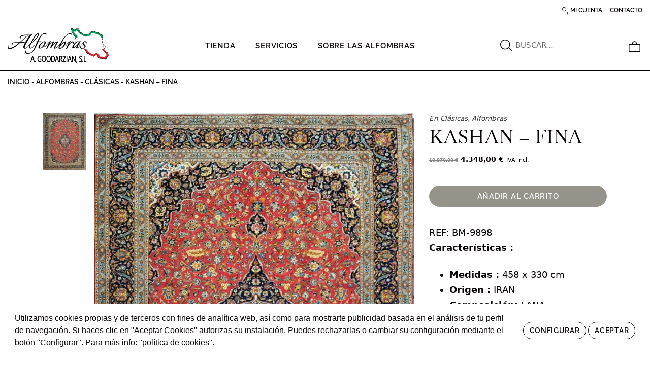

--- FILE ---
content_type: text/html; charset=UTF-8
request_url: https://iranalfombras.com/alfombras/clasicas/kashan-fina-2/
body_size: 15894
content:
<!DOCTYPE html>
<html lang="es" prefix="og: https://ogp.me/ns#">
<head>

    
    <meta charset="UTF-8">
    <meta name="viewport" content="width=device-width, initial-scale=1">
    <link rel="profile" href="http://gmpg.org/xfn/11">
    <meta http-equiv="X-UA-Compatible" content="IE=edge">

    
        <!-- Google Tag Manager -->
        <script>(function(w,d,s,l,i){w[l]=w[l]||[];w[l].push({'gtm.start':
                    new Date().getTime(),event:'gtm.js'});var f=d.getElementsByTagName(s)[0],
                j=d.createElement(s),dl=l!='dataLayer'?'&l='+l:'';j.async=true;j.src=
                'https://www.googletagmanager.com/gtm.js?id='+i+dl;f.parentNode.insertBefore(j,f);
            })(window,document,'script','dataLayer', 'GTM-P5DVC7P');</script>
        <!-- End Google Tag Manager -->
        
<!-- Optimización para motores de búsqueda de Rank Math - https://s.rankmath.com/home -->
<title>KASHAN - FINA &bull; Irán Alfombras</title>
<meta name="robots" content="follow, index, max-snippet:-1, max-video-preview:-1, max-image-preview:large"/>
<link rel="canonical" href="https://iranalfombras.com/alfombras/clasicas/kashan-fina-2/" />
<meta property="og:locale" content="es_ES" />
<meta property="og:type" content="product" />
<meta property="og:title" content="KASHAN - FINA &bull; Irán Alfombras" />
<meta property="og:url" content="https://iranalfombras.com/alfombras/clasicas/kashan-fina-2/" />
<meta property="og:site_name" content="Irán Alfombras" />
<meta property="og:updated_time" content="2022-07-26T11:31:36+02:00" />
<meta property="og:image" content="https://iranalfombras.com/wp-content/uploads/2022/04/DSC_1631.jpg" />
<meta property="og:image:secure_url" content="https://iranalfombras.com/wp-content/uploads/2022/04/DSC_1631.jpg" />
<meta property="og:image:width" content="1413" />
<meta property="og:image:height" content="1906" />
<meta property="og:image:alt" content="KASHAN &#8211; FINA" />
<meta property="og:image:type" content="image/jpeg" />
<meta property="product:price:amount" content="4348" />
<meta property="product:price:currency" content="EUR" />
<meta property="product:availability" content="instock" />
<meta name="twitter:card" content="summary_large_image" />
<meta name="twitter:title" content="KASHAN - FINA &bull; Irán Alfombras" />
<meta name="twitter:image" content="https://iranalfombras.com/wp-content/uploads/2022/04/DSC_1631.jpg" />
<meta name="twitter:label1" content="Precio" />
<meta name="twitter:data1" content="4.348,00&nbsp;&euro;" />
<meta name="twitter:label2" content="Disponibilidad" />
<meta name="twitter:data2" content="1 disponibles" />
<script type="application/ld+json" class="rank-math-schema">{"@context":"https://schema.org","@graph":[{"@type":"Organization","@id":"https://iranalfombras.com/#organization","name":"Ir\u00e1n Alfombras","url":"https://iranalfombras.com","logo":{"@type":"ImageObject","@id":"https://iranalfombras.com/#logo","url":"https://iranalfombras.com/wp-content/uploads/2022/06/logo-negro-150.png","contentUrl":"https://iranalfombras.com/wp-content/uploads/2022/06/logo-negro-150.png","caption":"Ir\u00e1n Alfombras","inLanguage":"es"}},{"productID":"6413","url":"https://iranalfombras.com/alfombras/clasicas/kashan-fina-2/","image":"https://iranalfombras.com/wp-content/uploads/2022/04/DSC_1631.jpg"},{"@type":"WebSite","@id":"https://iranalfombras.com/#website","url":"https://iranalfombras.com","name":"Ir\u00e1n Alfombras","publisher":{"@id":"https://iranalfombras.com/#organization"},"inLanguage":"es"},{"@type":"ImageObject","@id":"https://iranalfombras.com/wp-content/uploads/2022/04/DSC_1631.jpg","url":"https://iranalfombras.com/wp-content/uploads/2022/04/DSC_1631.jpg","width":"1413","height":"1906","inLanguage":"es"},{"@type":"BreadcrumbList","@id":"https://iranalfombras.com/alfombras/clasicas/kashan-fina-2/#breadcrumb","itemListElement":[{"@type":"ListItem","position":"1","item":{"@id":"/","name":"Inicio"}},{"@type":"ListItem","position":"2","item":{"@id":"https://iranalfombras.com/alfombras/","name":"Alfombras"}},{"@type":"ListItem","position":"3","item":{"@id":"https://iranalfombras.com/tipo/clasicas/","name":"Cl\u00e1sicas"}},{"@type":"ListItem","position":"4","item":{"@id":"https://iranalfombras.com/alfombras/clasicas/kashan-fina-2/","name":"KASHAN &#8211; FINA"}}]},{"@type":"ItemPage","@id":"https://iranalfombras.com/alfombras/clasicas/kashan-fina-2/#webpage","url":"https://iranalfombras.com/alfombras/clasicas/kashan-fina-2/","name":"KASHAN - FINA &bull; Ir\u00e1n Alfombras","datePublished":"2022-04-06T17:43:54+02:00","dateModified":"2022-07-26T11:31:36+02:00","isPartOf":{"@id":"https://iranalfombras.com/#website"},"primaryImageOfPage":{"@id":"https://iranalfombras.com/wp-content/uploads/2022/04/DSC_1631.jpg"},"inLanguage":"es","breadcrumb":{"@id":"https://iranalfombras.com/alfombras/clasicas/kashan-fina-2/#breadcrumb"}},{"@type":"Product","name":"KASHAN - FINA","sku":"BM-9898","category":"Cl\u00e1sicas","mainEntityOfPage":{"@id":"https://iranalfombras.com/alfombras/clasicas/kashan-fina-2/#webpage"},"offers":{"@type":"Offer","price":"4348.00","priceCurrency":"EUR","priceValidUntil":"2026-12-31","availability":"https://schema.org/InStock","itemCondition":"NewCondition","url":"https://iranalfombras.com/alfombras/clasicas/kashan-fina-2/","seller":{"@type":"Organization","@id":"https://iranalfombras.com/","name":"Ir\u00e1n Alfombras","url":"https://iranalfombras.com","logo":"https://iranalfombras.com/wp-content/uploads/2022/06/logo-negro-150.png"},"priceSpecification":{"price":"4348","priceCurrency":"EUR","valueAddedTaxIncluded":"true"}},"@id":"https://iranalfombras.com/alfombras/clasicas/kashan-fina-2/#richSnippet","image":{"@id":"https://iranalfombras.com/wp-content/uploads/2022/04/DSC_1631.jpg"}}]}</script>
<!-- /Plugin Rank Math WordPress SEO -->

<link rel='dns-prefetch' href='//www.googletagmanager.com' />
<link rel="alternate" type="application/rss+xml" title="Irán Alfombras &raquo; Feed" href="https://iranalfombras.com/feed/" />
<link rel="alternate" type="application/rss+xml" title="Irán Alfombras &raquo; Feed de los comentarios" href="https://iranalfombras.com/comments/feed/" />
<link rel='stylesheet' id='web-bootstrap-style-css'  href='https://iranalfombras.com/wp-content/themes/pom/assets/bower_components/bootstrap/dist/css/bootstrap.min.css?ver=1.0.2' type='text/css' media='all' />
<link rel='stylesheet' id='jquery-ui-css'  href='https://iranalfombras.com/wp-content/themes/pom/assets/bower_components/jquery-ui/themes/base/jquery-ui.min.css?ver=1.0.2' type='text/css' media='all' />
<link rel='stylesheet' id='web-flickity-style-css'  href='https://iranalfombras.com/wp-content/themes/pom/assets/bower_components/flickity/dist/flickity.min.css?ver=1.0.2' type='text/css' media='all' />
<link rel='stylesheet' id='web-flickity-fade-style-css'  href='https://iranalfombras.com/wp-content/themes/pom/assets/bower_components/flickity-fade/flickity-fade.css?ver=1.0.2' type='text/css' media='all' />
<link rel='stylesheet' id='web-photoswipe-style-css'  href='https://iranalfombras.com/wp-content/themes/pom/assets/bower_components/photoswipe/dist/photoswipe.css?ver=1.0.2' type='text/css' media='all' />
<link rel='stylesheet' id='web-photoswipe-default-skin-style-css'  href='https://iranalfombras.com/wp-content/themes/pom/assets/bower_components/photoswipe/dist/default-skin/default-skin.css?ver=1.0.2' type='text/css' media='all' />
<link rel='stylesheet' id='web-jquery-datetimepicker-style-css'  href='https://iranalfombras.com/wp-content/themes/pom/assets/bower_components/datetimepicker/build/jquery.datetimepicker.min.css?ver=1.0.2' type='text/css' media='all' />
<link rel='stylesheet' id='web-prism-style-css'  href='https://iranalfombras.com/wp-content/themes/pom/assets/bower_components/prism/themes/prism-tomorrow.css?ver=1.0.2' type='text/css' media='all' />
<link rel='stylesheet' id='web-juxtapose-style-css'  href='https://iranalfombras.com/wp-content/themes/pom/assets/bower_components/juxtapose/build/css/juxtapose.css?ver=1.0.2' type='text/css' media='all' />
<link rel='stylesheet' id='web-pannellum-css'  href='https://iranalfombras.com/wp-content/themes/pom/assets/bower_components/pannellum/src/css/pannellum.css?ver=1.0.2' type='text/css' media='all' />
<link rel='stylesheet' id='web-tooltipster-css'  href='https://iranalfombras.com/wp-content/themes/pom/assets/bower_components/tooltipster/dist/css/tooltipster.bundle.min.css?ver=1.0.2' type='text/css' media='all' />
<link rel='stylesheet' id='web-tooltipster-shadow-theme-css'  href='https://iranalfombras.com/wp-content/themes/pom/assets/bower_components/tooltipster/dist/css/plugins/tooltipster/sideTip/themes/tooltipster-sideTip-light.min.css?ver=1.0.2' type='text/css' media='all' />
<link rel='stylesheet' id='woocommerce-general-css'  href='https://iranalfombras.com/wp-content/plugins/woocommerce/assets/css/woocommerce.css?ver=1.0.2' type='text/css' media='all' />
<link rel='stylesheet' id='woocommerce-layout-css'  href='https://iranalfombras.com/wp-content/plugins/woocommerce/assets/css/woocommerce-layout.css?ver=1.0.2' type='text/css' media='all' />
<link rel='stylesheet' id='web-cookie-notice-css'  href='https://iranalfombras.com/wp-content/themes/pom/assets/bower_components/cookieconsent/build/cookieconsent.min.css?ver=1.0.2' type='text/css' media='all' />
<link rel='stylesheet' id='web-main-style-css'  href='https://iranalfombras.com/wp-content/uploads/website.min.css?ver=1.0.2.1681303051' type='text/css' media='all' />
<link rel='stylesheet' id='web-woocommerce-css'  href='https://iranalfombras.com/wp-content/themes/pom/assets/css/woocommerce.css?ver=1.0.2' type='text/css' media='all' />
<link rel='stylesheet' id='wc-blocks-vendors-style-css'  href='https://iranalfombras.com/wp-content/plugins/woocommerce/packages/woocommerce-blocks/build/wc-blocks-vendors-style.css?ver=8.0.0' type='text/css' media='all' />
<link rel='stylesheet' id='wc-blocks-style-css'  href='https://iranalfombras.com/wp-content/plugins/woocommerce/packages/woocommerce-blocks/build/wc-blocks-style.css?ver=8.0.0' type='text/css' media='all' />
<style id='global-styles-inline-css' type='text/css'>
body{--wp--preset--color--black: #000000;--wp--preset--color--cyan-bluish-gray: #abb8c3;--wp--preset--color--white: #ffffff;--wp--preset--color--pale-pink: #f78da7;--wp--preset--color--vivid-red: #cf2e2e;--wp--preset--color--luminous-vivid-orange: #ff6900;--wp--preset--color--luminous-vivid-amber: #fcb900;--wp--preset--color--light-green-cyan: #7bdcb5;--wp--preset--color--vivid-green-cyan: #00d084;--wp--preset--color--pale-cyan-blue: #8ed1fc;--wp--preset--color--vivid-cyan-blue: #0693e3;--wp--preset--color--vivid-purple: #9b51e0;--wp--preset--gradient--vivid-cyan-blue-to-vivid-purple: linear-gradient(135deg,rgba(6,147,227,1) 0%,rgb(155,81,224) 100%);--wp--preset--gradient--light-green-cyan-to-vivid-green-cyan: linear-gradient(135deg,rgb(122,220,180) 0%,rgb(0,208,130) 100%);--wp--preset--gradient--luminous-vivid-amber-to-luminous-vivid-orange: linear-gradient(135deg,rgba(252,185,0,1) 0%,rgba(255,105,0,1) 100%);--wp--preset--gradient--luminous-vivid-orange-to-vivid-red: linear-gradient(135deg,rgba(255,105,0,1) 0%,rgb(207,46,46) 100%);--wp--preset--gradient--very-light-gray-to-cyan-bluish-gray: linear-gradient(135deg,rgb(238,238,238) 0%,rgb(169,184,195) 100%);--wp--preset--gradient--cool-to-warm-spectrum: linear-gradient(135deg,rgb(74,234,220) 0%,rgb(151,120,209) 20%,rgb(207,42,186) 40%,rgb(238,44,130) 60%,rgb(251,105,98) 80%,rgb(254,248,76) 100%);--wp--preset--gradient--blush-light-purple: linear-gradient(135deg,rgb(255,206,236) 0%,rgb(152,150,240) 100%);--wp--preset--gradient--blush-bordeaux: linear-gradient(135deg,rgb(254,205,165) 0%,rgb(254,45,45) 50%,rgb(107,0,62) 100%);--wp--preset--gradient--luminous-dusk: linear-gradient(135deg,rgb(255,203,112) 0%,rgb(199,81,192) 50%,rgb(65,88,208) 100%);--wp--preset--gradient--pale-ocean: linear-gradient(135deg,rgb(255,245,203) 0%,rgb(182,227,212) 50%,rgb(51,167,181) 100%);--wp--preset--gradient--electric-grass: linear-gradient(135deg,rgb(202,248,128) 0%,rgb(113,206,126) 100%);--wp--preset--gradient--midnight: linear-gradient(135deg,rgb(2,3,129) 0%,rgb(40,116,252) 100%);--wp--preset--duotone--dark-grayscale: url('#wp-duotone-dark-grayscale');--wp--preset--duotone--grayscale: url('#wp-duotone-grayscale');--wp--preset--duotone--purple-yellow: url('#wp-duotone-purple-yellow');--wp--preset--duotone--blue-red: url('#wp-duotone-blue-red');--wp--preset--duotone--midnight: url('#wp-duotone-midnight');--wp--preset--duotone--magenta-yellow: url('#wp-duotone-magenta-yellow');--wp--preset--duotone--purple-green: url('#wp-duotone-purple-green');--wp--preset--duotone--blue-orange: url('#wp-duotone-blue-orange');--wp--preset--font-size--small: 13px;--wp--preset--font-size--medium: 20px;--wp--preset--font-size--large: 36px;--wp--preset--font-size--x-large: 42px;}.has-black-color{color: var(--wp--preset--color--black) !important;}.has-cyan-bluish-gray-color{color: var(--wp--preset--color--cyan-bluish-gray) !important;}.has-white-color{color: var(--wp--preset--color--white) !important;}.has-pale-pink-color{color: var(--wp--preset--color--pale-pink) !important;}.has-vivid-red-color{color: var(--wp--preset--color--vivid-red) !important;}.has-luminous-vivid-orange-color{color: var(--wp--preset--color--luminous-vivid-orange) !important;}.has-luminous-vivid-amber-color{color: var(--wp--preset--color--luminous-vivid-amber) !important;}.has-light-green-cyan-color{color: var(--wp--preset--color--light-green-cyan) !important;}.has-vivid-green-cyan-color{color: var(--wp--preset--color--vivid-green-cyan) !important;}.has-pale-cyan-blue-color{color: var(--wp--preset--color--pale-cyan-blue) !important;}.has-vivid-cyan-blue-color{color: var(--wp--preset--color--vivid-cyan-blue) !important;}.has-vivid-purple-color{color: var(--wp--preset--color--vivid-purple) !important;}.has-black-background-color{background-color: var(--wp--preset--color--black) !important;}.has-cyan-bluish-gray-background-color{background-color: var(--wp--preset--color--cyan-bluish-gray) !important;}.has-white-background-color{background-color: var(--wp--preset--color--white) !important;}.has-pale-pink-background-color{background-color: var(--wp--preset--color--pale-pink) !important;}.has-vivid-red-background-color{background-color: var(--wp--preset--color--vivid-red) !important;}.has-luminous-vivid-orange-background-color{background-color: var(--wp--preset--color--luminous-vivid-orange) !important;}.has-luminous-vivid-amber-background-color{background-color: var(--wp--preset--color--luminous-vivid-amber) !important;}.has-light-green-cyan-background-color{background-color: var(--wp--preset--color--light-green-cyan) !important;}.has-vivid-green-cyan-background-color{background-color: var(--wp--preset--color--vivid-green-cyan) !important;}.has-pale-cyan-blue-background-color{background-color: var(--wp--preset--color--pale-cyan-blue) !important;}.has-vivid-cyan-blue-background-color{background-color: var(--wp--preset--color--vivid-cyan-blue) !important;}.has-vivid-purple-background-color{background-color: var(--wp--preset--color--vivid-purple) !important;}.has-black-border-color{border-color: var(--wp--preset--color--black) !important;}.has-cyan-bluish-gray-border-color{border-color: var(--wp--preset--color--cyan-bluish-gray) !important;}.has-white-border-color{border-color: var(--wp--preset--color--white) !important;}.has-pale-pink-border-color{border-color: var(--wp--preset--color--pale-pink) !important;}.has-vivid-red-border-color{border-color: var(--wp--preset--color--vivid-red) !important;}.has-luminous-vivid-orange-border-color{border-color: var(--wp--preset--color--luminous-vivid-orange) !important;}.has-luminous-vivid-amber-border-color{border-color: var(--wp--preset--color--luminous-vivid-amber) !important;}.has-light-green-cyan-border-color{border-color: var(--wp--preset--color--light-green-cyan) !important;}.has-vivid-green-cyan-border-color{border-color: var(--wp--preset--color--vivid-green-cyan) !important;}.has-pale-cyan-blue-border-color{border-color: var(--wp--preset--color--pale-cyan-blue) !important;}.has-vivid-cyan-blue-border-color{border-color: var(--wp--preset--color--vivid-cyan-blue) !important;}.has-vivid-purple-border-color{border-color: var(--wp--preset--color--vivid-purple) !important;}.has-vivid-cyan-blue-to-vivid-purple-gradient-background{background: var(--wp--preset--gradient--vivid-cyan-blue-to-vivid-purple) !important;}.has-light-green-cyan-to-vivid-green-cyan-gradient-background{background: var(--wp--preset--gradient--light-green-cyan-to-vivid-green-cyan) !important;}.has-luminous-vivid-amber-to-luminous-vivid-orange-gradient-background{background: var(--wp--preset--gradient--luminous-vivid-amber-to-luminous-vivid-orange) !important;}.has-luminous-vivid-orange-to-vivid-red-gradient-background{background: var(--wp--preset--gradient--luminous-vivid-orange-to-vivid-red) !important;}.has-very-light-gray-to-cyan-bluish-gray-gradient-background{background: var(--wp--preset--gradient--very-light-gray-to-cyan-bluish-gray) !important;}.has-cool-to-warm-spectrum-gradient-background{background: var(--wp--preset--gradient--cool-to-warm-spectrum) !important;}.has-blush-light-purple-gradient-background{background: var(--wp--preset--gradient--blush-light-purple) !important;}.has-blush-bordeaux-gradient-background{background: var(--wp--preset--gradient--blush-bordeaux) !important;}.has-luminous-dusk-gradient-background{background: var(--wp--preset--gradient--luminous-dusk) !important;}.has-pale-ocean-gradient-background{background: var(--wp--preset--gradient--pale-ocean) !important;}.has-electric-grass-gradient-background{background: var(--wp--preset--gradient--electric-grass) !important;}.has-midnight-gradient-background{background: var(--wp--preset--gradient--midnight) !important;}.has-small-font-size{font-size: var(--wp--preset--font-size--small) !important;}.has-medium-font-size{font-size: var(--wp--preset--font-size--medium) !important;}.has-large-font-size{font-size: var(--wp--preset--font-size--large) !important;}.has-x-large-font-size{font-size: var(--wp--preset--font-size--x-large) !important;}
</style>
<link rel='stylesheet' id='lightcase.css-css'  href='https://iranalfombras.com/wp-content/plugins/paytpv-for-woocommerce/css/lightcase.css?ver=6.0.11' type='text/css' media='all' />
<link rel='stylesheet' id='paytpv.css-css'  href='https://iranalfombras.com/wp-content/plugins/paytpv-for-woocommerce/css/paytpv.css?ver=6.0.11' type='text/css' media='all' />
<link rel='stylesheet' id='woocommerce-smallscreen-css'  href='https://iranalfombras.com/wp-content/plugins/woocommerce/assets/css/woocommerce-smallscreen.css?ver=6.8.2' type='text/css' media='only screen and (max-width: 768px)' />
<style id='woocommerce-inline-inline-css' type='text/css'>
.woocommerce form .form-row .required { visibility: visible; }
</style>
<link rel='stylesheet' id='web-custom-styles-css'  href='https://iranalfombras.com/wp-content/uploads/custom.css?ver=1.0.2.1681303051' type='text/css' media='all' />
<link rel='stylesheet' id='web-main-style-991-css'  href='https://iranalfombras.com/wp-content/uploads/custom-991.min.css?ver=1.0.2.1681303051' type='text/css' media='only screen and (max-width: 991px)' />
<link rel='stylesheet' id='web-main-style-767-css'  href='https://iranalfombras.com/wp-content/uploads/custom-767.min.css?ver=1.0.2.1681303051' type='text/css' media='only screen and (max-width: 767px)' />
<link rel='stylesheet' id='web-main-style-575-css'  href='https://iranalfombras.com/wp-content/uploads/custom-575.min.css?ver=1.0.2.1681303051' type='text/css' media='only screen and (max-width: 575px)' />
<script type="text/template" id="tmpl-variation-template">
    <div class="woocommerce-variation-description">
        {{{ data.variation.variation_description }}}
    </div>

    <div class="woocommerce-variation-price">
        {{{ data.variation.price_html }}}
    </div>

    <div class="woocommerce-variation-availability">
        {{{ data.variation.availability_html }}}
    </div>
</script>
<script type="text/template" id="tmpl-unavailable-variation-template">
    <p>Lo sentimos, este producto no está disponible. Por favor selecciona otra combinación.</p>
</script>
<script type='text/javascript' src='https://iranalfombras.com/wp-includes/js/jquery/jquery.min.js?ver=3.6.0' id='jquery-core-js'></script>
<script type='text/javascript' src='https://iranalfombras.com/wp-content/plugins/paytpv-for-woocommerce/js/paytpv.js?ver=5.21' id='paytpv.js-js'></script>
<script type='text/javascript' src='https://iranalfombras.com/wp-content/plugins/paytpv-for-woocommerce/js/lightcase.js?ver=5.21' id='lightcase.js-js'></script>
<script type='text/javascript' src='//www.googletagmanager.com/gtag/js?id=G-FCQK6X75G7&#038;ver=1.0.2' async='async' id='web-google-analytics-js'></script>
<script type='text/javascript' id='web-google-analytics-js-after'>
        window.dataLayer = window.dataLayer || [];
        function gtag(){dataLayer.push(arguments);}
        gtag('js', new Date());

        gtag('config', 'G-FCQK6X75G7');
        
</script>

<!-- Fragmento de código de Google Analytics añadido por Site Kit -->
<script type='text/javascript' src='https://www.googletagmanager.com/gtag/js?id=UA-258315728-1' id='google_gtagjs-js' async></script>
<script type='text/javascript' id='google_gtagjs-js-after'>
window.dataLayer = window.dataLayer || [];function gtag(){dataLayer.push(arguments);}
gtag('set', 'linker', {"domains":["iranalfombras.com"]} );
gtag("js", new Date());
gtag("set", "developer_id.dZTNiMT", true);
gtag("config", "UA-258315728-1", {"anonymize_ip":true});
gtag("config", "G-7QYZJCEZ8P");
</script>

<!-- Final del fragmento de código de Google Analytics añadido por Site Kit -->
<link rel="https://api.w.org/" href="https://iranalfombras.com/wp-json/" /><link rel="alternate" type="application/json" href="https://iranalfombras.com/wp-json/wp/v2/product/6413" /><link rel="EditURI" type="application/rsd+xml" title="RSD" href="https://iranalfombras.com/xmlrpc.php?rsd" />
<link rel="wlwmanifest" type="application/wlwmanifest+xml" href="https://iranalfombras.com/wp-includes/wlwmanifest.xml" /> 
<meta name="generator" content="WordPress 6.0.11" />
<link rel='shortlink' href='https://iranalfombras.com/?p=6413' />
<link rel="alternate" type="application/json+oembed" href="https://iranalfombras.com/wp-json/oembed/1.0/embed?url=https%3A%2F%2Firanalfombras.com%2Falfombras%2Fclasicas%2Fkashan-fina-2%2F" />
<link rel="alternate" type="text/xml+oembed" href="https://iranalfombras.com/wp-json/oembed/1.0/embed?url=https%3A%2F%2Firanalfombras.com%2Falfombras%2Fclasicas%2Fkashan-fina-2%2F&#038;format=xml" />
<meta name="generator" content="Site Kit by Google 1.96.0" />	<noscript><style>.woocommerce-product-gallery{ opacity: 1 !important; }</style></noscript>
	<link rel="icon" href="https://iranalfombras.com/wp-content/uploads/2022/06/cropped-favicon-32x32.png" sizes="32x32" />
<link rel="icon" href="https://iranalfombras.com/wp-content/uploads/2022/06/cropped-favicon-192x192.png" sizes="192x192" />
<link rel="apple-touch-icon" href="https://iranalfombras.com/wp-content/uploads/2022/06/cropped-favicon-180x180.png" />
<meta name="msapplication-TileImage" content="https://iranalfombras.com/wp-content/uploads/2022/06/cropped-favicon-270x270.png" />
</head>

<body class="product-template-default single single-product postid-6413 web-header-1 theme-pom woocommerce woocommerce-page woocommerce-no-js product-cat-clasicas product-cat-alfombras">


        <!-- Google Tag Manager (noscript) -->
        <noscript><iframe src="https://www.googletagmanager.com/ns.html?id=GTM-P5DVC7P" height="0" width="0" style="display:none;visibility:hidden"></iframe></noscript>
        <!-- End Google Tag Manager (noscript) -->
        
<a href="#content" class="skip-link">Saltar al contenido principal</a>


<header class="web-header   web-header-opaque web-header-full-width">
    
<nav class="web-contacts-top  fw-300 text-uppercase lh-1-5 fs-12 ">
    <div class="container-fluid">
        <div class="web-contacts-left">
            <div class="web-navbar">
                <ul class="web-nav">

                    
                </ul>
            </div>
        </div>
        <div class="web-contacts-right">
            <div class="web-navbar">
                <ul class="web-nav">
                    <li id="menu-item-3149-top-bar-right" class="main-menu-item  menu-item-even menu-item-depth-0  menu-item menu-item-type-post_type menu-item-object-page"><a href="https://iranalfombras.com/mi-cuenta/" class="menu-link main-menu-link"><span><i class="icon web-svg-icon pomicons square-user"><svg version="1.1" xmlns="http://www.w3.org/2000/svg" x="0" y="0" viewBox="0 0 44.1 42.9" xml:space="preserve" width="20" height="20"><path class="st0" d="M44.1 42.9h-2.5V30.2H2.5v12.7H0V27.7h44.1zM22 24.8c-6.8 0-12.4-5.6-12.4-12.4C9.6 5.6 15.2 0 22 0s12.4 5.6 12.4 12.4c.1 6.9-5.5 12.4-12.4 12.4zm0-22.3c-5.5 0-9.9 4.4-9.9 9.9s4.4 9.9 9.9 9.9 9.9-4.4 9.9-9.9-4.4-9.9-9.9-9.9z"/></svg></i></span><span><span class="web-nav-item-content"><span class="web-nav-item-title">Mi cuenta</span></span></span></a></li><li id="menu-item-3388-top-bar-right" class="main-menu-item  menu-item-even menu-item-depth-0  menu-item menu-item-type-post_type menu-item-object-page"><a href="https://iranalfombras.com/contacto/" class="menu-link main-menu-link"><span><span class="web-nav-item-content"><span class="web-nav-item-title">Contacto</span></span></span></a></li>                </ul>
            </div>
        </div>
    </div>
</nav>

<!-- START: Navbar -->
<nav class="web-main-nav web-navbar-top web-navbar web-navbar-sticky web-navbar-autohide fw-400 text-uppercase lh-1-5 fs-16">
    <div class="container-fluid">
        <div class="web-nav-table ">
            
<a href="https://iranalfombras.com" rel="home" class="web-nav-logo" title="Alfombras Persas y orientales con hermosos diseños clásicos. Excelente calidad y servicio." itemprop="url">
    <img class="web-hide-on-sm web-hide-on-xs" src="https://iranalfombras.com/wp-content/uploads/2022/06/logo-negro.png" alt="Irán Alfombras" itemprop="logo"><img class="web-hide-on-lg web-hide-on-md" src="https://iranalfombras.com/wp-content/uploads/2022/06/logo-negro-150.png" alt="Irán Alfombras" itemprop="logo"></a>
<ul class="web-nav align-center hidden-md-down"><li id="menu-item-3387-menu-1" class="main-menu-item  menu-item-even menu-item-depth-0  menu-item menu-item-type-custom menu-item-object-custom menu-item-has-children web-drop-item web-drop-item"><a href="#" class="menu-link main-menu-link"><span><span class="web-nav-item-content"><span class="web-nav-item-title">Tienda</span></span></span></a><ul class="dropdown">	<li id="menu-item-3169-menu-1" class="sub-menu-item  menu-item-odd menu-item-depth-1  menu-item menu-item-type-taxonomy menu-item-object-product_cat"><a href="https://iranalfombras.com/tipo/antiguas/" class="menu-link sub-menu-link"><span><span class="web-nav-item-content"><span class="web-nav-item-title">Antiguas</span></span></span></a></li>	<li id="menu-item-3170-menu-1" class="sub-menu-item  menu-item-odd menu-item-depth-1  menu-item menu-item-type-taxonomy menu-item-object-product_cat current-product-ancestor current-menu-parent current-product-parent"><a href="https://iranalfombras.com/tipo/clasicas/" class="menu-link sub-menu-link"><span><span class="web-nav-item-content"><span class="web-nav-item-title">Clásicas</span></span></span></a></li>	<li id="menu-item-3172-menu-1" class="sub-menu-item  menu-item-odd menu-item-depth-1  menu-item menu-item-type-taxonomy menu-item-object-product_cat"><a href="https://iranalfombras.com/tipo/kilims/" class="menu-link sub-menu-link"><span><span class="web-nav-item-content"><span class="web-nav-item-title">Kilims</span></span></span></a></li>	<li id="menu-item-3173-menu-1" class="sub-menu-item  menu-item-odd menu-item-depth-1  menu-item menu-item-type-taxonomy menu-item-object-product_cat"><a href="https://iranalfombras.com/tipo/modernas/" class="menu-link sub-menu-link"><span><span class="web-nav-item-content"><span class="web-nav-item-title">Modernas</span></span></span></a></li>	<li id="menu-item-3174-menu-1" class="sub-menu-item  menu-item-odd menu-item-depth-1  menu-item menu-item-type-taxonomy menu-item-object-product_cat"><a href="https://iranalfombras.com/tipo/pasillos/" class="menu-link sub-menu-link"><span><span class="web-nav-item-content"><span class="web-nav-item-title">Pasillos</span></span></span></a></li>	<li id="menu-item-3175-menu-1" class="sub-menu-item  menu-item-odd menu-item-depth-1  menu-item menu-item-type-taxonomy menu-item-object-product_cat"><a href="https://iranalfombras.com/tipo/rustica/" class="menu-link sub-menu-link"><span><span class="web-nav-item-content"><span class="web-nav-item-title">Rústica</span></span></span></a></li>	<li id="menu-item-6708-menu-1" class="sub-menu-item  menu-item-odd menu-item-depth-1  menu-item menu-item-type-custom menu-item-object-custom"><a href="https://iranalfombras.com/tipo/alfombras/" class="menu-link sub-menu-link"><span><span class="web-nav-item-content"><span class="web-nav-item-title">Ver todo</span></span></span></a></li></ul></li><li id="menu-item-3110-menu-1" class="main-menu-item  menu-item-even menu-item-depth-0  menu-item menu-item-type-post_type menu-item-object-page"><a href="https://iranalfombras.com/servicios/" class="menu-link main-menu-link"><span><span class="web-nav-item-content"><span class="web-nav-item-title">Servicios</span></span></span></a></li><li id="menu-item-3373-menu-1" class="main-menu-item  menu-item-even menu-item-depth-0  menu-item menu-item-type-custom menu-item-object-custom menu-item-has-children web-drop-item web-drop-item"><a href="#" class="menu-link main-menu-link"><span><span class="web-nav-item-content"><span class="web-nav-item-title">Sobre las alfombras</span></span></span></a><ul class="dropdown">	<li id="menu-item-3112-menu-1" class="sub-menu-item  menu-item-odd menu-item-depth-1 espacio-superior menu-item menu-item-type-post_type menu-item-object-page"><a href="https://iranalfombras.com/zonas-de-fabricacion/" class="menu-link sub-menu-link"><span><span class="web-nav-item-content"><span class="web-nav-item-title">Zonas de fabricación</span></span></span></a></li>	<li id="menu-item-3111-menu-1" class="sub-menu-item  menu-item-odd menu-item-depth-1  menu-item menu-item-type-post_type menu-item-object-page"><a href="https://iranalfombras.com/conozca-las-alfombras/" class="menu-link sub-menu-link"><span><span class="web-nav-item-content"><span class="web-nav-item-title">Descubre las alfombras</span></span></span></a></li>	<li id="menu-item-3262-menu-1" class="sub-menu-item  menu-item-odd menu-item-depth-1  menu-item menu-item-type-post_type menu-item-object-page"><a href="https://iranalfombras.com/conozca-las-alfombras/clasificacion-de-las-alfombras/" class="menu-link sub-menu-link"><span><span class="web-nav-item-content"><span class="web-nav-item-title">Clasificación de las alfombras</span></span></span></a></li></ul></li></ul>
            <ul class="web-nav align-right web-nav-icons">

                <li class="web-search-inline web-hide-on-md web-hide-on-sm web-hide-on-xs">
<div class="web-search">
            <form action="https://iranalfombras.com">
            <fieldset class="form-group web-search-field">
                <input type="text" class="form-control" id="searchInput" placeholder="Buscar..." name="s">
                                <label for="searchInput"><i class="icon web-svg-icon pomicons simple-search"><svg xmlns="http://www.w3.org/2000/svg" viewBox="0 0 39.7 38.7" width="20" height="20"><path d="M39.7 36.9L30 27.2c2.3-2.9 3.6-6.5 3.6-10.4C33.6 7.5 26.1 0 16.8 0S0 7.5 0 16.8s7.5 16.8 16.8 16.8c4.4 0 8.5-1.7 11.5-4.6l9.7 9.7 1.7-1.8zm-22.9-5.8c-7.9 0-14.3-6.4-14.3-14.3S8.9 2.5 16.8 2.5s14.3 6.4 14.3 14.3-6.4 14.3-14.3 14.3z"  /></svg></i></label>
                <img class="spinner" src="https://iranalfombras.com/wp-content/themes/pom/assets/img/loading.svg" alt="Spinner">
            </fieldset>
        </form>
            </div>

</li>
<li class="single-icon web-hide-on-lg">
    <a href="#" class="web-search-toggle no-effect-on-link">
        <span class="toggle-main-icon"><i class="icon web-svg-icon pomicons simple-search"><svg xmlns="http://www.w3.org/2000/svg" viewBox="0 0 39.7 38.7" width="20" height="20"><path d="M39.7 36.9L30 27.2c2.3-2.9 3.6-6.5 3.6-10.4C33.6 7.5 26.1 0 16.8 0S0 7.5 0 16.8s7.5 16.8 16.8 16.8c4.4 0 8.5-1.7 11.5-4.6l9.7 9.7 1.7-1.8zm-22.9-5.8c-7.9 0-14.3-6.4-14.3-14.3S8.9 2.5 16.8 2.5s14.3 6.4 14.3 14.3-6.4 14.3-14.3 14.3z"  /></svg></i></span>
        <span class="toggle-close-icon"><i class="icon web-svg-icon ionicons android-close"><svg xmlns="http://www.w3.org/2000/svg" width="20" height="20" viewBox="0 0 512 512"><path d="M405 136.798L375.202 107 256 226.202 136.798 107 107 136.798 226.202 256 107 375.202 136.798 405 256 285.798 375.202 405 405 375.202 285.798 256z"/></svg></i></span>
    </a>
</li>

    <li class="single-icon ">
        <a href="#" class="no-effect-on-link" data-nav-toggle="#web-side-cart">
            <span><i class="icon web-svg-icon pomicons large-cart"><svg xmlns="http://www.w3.org/2000/svg" viewBox="0 0 39.9 37.6" width="20" height="20"><path d="M28.3 10.4v-2c0-4.6-3.7-8.4-8.4-8.4s-8.4 3.7-8.4 8.4v2.1H0v27.1h39.9V10.4H28.3zm-14.2-2c0-3.2 2.6-5.9 5.9-5.9s5.9 2.6 5.9 5.9v2.1H14.1V8.4zm23.3 26.7H2.5V12.9h34.9v22.2z"/></svg></i></span>
        </a>
        <span class="cart-count web-badge fade" id="web_small_cart_count"></span>
        <div class="cart-content dropdown bg-main-11 text-main-15">
                        
        </div>
    </li>

                        <li class="single-icon hidden-lg-up">
                        <a href="#" class="web-mobile-toggle no-effect-on-link" data-nav-toggle="#web-nav-mobile">
                            <span class="toggle-main-icon "><i class="icon web-svg-icon pomicons two-menu-burguer"><svg version="1.1" xmlns="http://www.w3.org/2000/svg" x="0" y="0" viewBox="0 0 41.5 18.8" xml:space="preserve" width="20" height="20"><path class="st0" d="M0 15.9h41.5v2.9H0zM0 0h41.5v2.9H0z"/></svg></i></span>
                            <span class="toggle-close-icon"><i class="icon web-svg-icon ionicons android-close"><svg xmlns="http://www.w3.org/2000/svg" width="20" height="20" viewBox="0 0 512 512"><path d="M405 136.798L375.202 107 256 226.202 136.798 107 107 136.798 226.202 256 107 375.202 136.798 405 256 285.798 375.202 405 405 375.202 285.798 256z"/></svg></i></span>
                        </a>
                    </li>
                    
            </ul>
        </div>
    </div>
</nav>
<!-- END: Navbar -->
<!-- START: Right Navbar -->
<nav class="web-navbar web-navbar-side web-navbar-lg web-navbar-right-side web-navbar-overlay-content bg-main-11 text-main-15 p-15" id="web-side-cart">

    <div class="web-navbar-bg">
        <div class="bg-image"></div>
    </div>

    <div class="nano"><div class="nano-content"><div class="widget_shopping_cart_content"></div></div></div>
</nav>
<!-- END: Right Navbar -->
<!-- START: Navbar Mobile -->
<div id="web-nav-mobile" class="web-navbar web-navbar-side hidden-lg-up web-navbar-left-side  align-left web-navbar-overlay-content bg-main-11 text-main-15">

    <div class="web-navbar-bg">
        <div class="bg-image"></div>
    </div>

    <div class="nano">
        <div class="nano-content">
                        <div class="web-nav-table">

                <div class="web-nav-row">
                    <span class="web-mobile-toggle no-effect-on-link p-30 db align-right" data-nav-toggle="#web-nav-mobile"><i class="icon web-svg-icon feather x"><svg xmlns="http://www.w3.org/2000/svg" width="20" height="20" fill="none" stroke="currentColor" stroke-linecap="round" stroke-linejoin="round" stroke-width="2" class="feather feather-x" viewBox="0 0 24 24"><path d="M18 6L6 18M6 6l12 12"/></svg></i></span>
                </div>

                <div class="web-nav-row">
                    <a href="https://iranalfombras.com" rel="home" class="web-nav-logo">
                                            </a>
                </div>

                <div class="web-nav-row web-nav-row-full web-nav-row-center">
                    <div class="web-navbar-mobile-content">
                        <ul class="web-nav hidden-lg-up"><li id="menu-item-3392-mobile-nav" class="main-menu-item  menu-item-even menu-item-depth-0  menu-item menu-item-type-taxonomy menu-item-object-product_cat"><a href="https://iranalfombras.com/tipo/antiguas/" class="menu-link main-menu-link"><span><span class="web-nav-item-content"><span class="web-nav-item-title">Antiguas</span></span></span></a></li><li id="menu-item-3393-mobile-nav" class="main-menu-item  menu-item-even menu-item-depth-0  menu-item menu-item-type-taxonomy menu-item-object-product_cat current-product-ancestor current-menu-parent current-product-parent"><a href="https://iranalfombras.com/tipo/clasicas/" class="menu-link main-menu-link"><span><span class="web-nav-item-content"><span class="web-nav-item-title">Clásicas</span></span></span></a></li><li id="menu-item-3395-mobile-nav" class="main-menu-item  menu-item-even menu-item-depth-0  menu-item menu-item-type-taxonomy menu-item-object-product_cat"><a href="https://iranalfombras.com/tipo/kilims/" class="menu-link main-menu-link"><span><span class="web-nav-item-content"><span class="web-nav-item-title">Kilims</span></span></span></a></li><li id="menu-item-3396-mobile-nav" class="main-menu-item  menu-item-even menu-item-depth-0  menu-item menu-item-type-taxonomy menu-item-object-product_cat"><a href="https://iranalfombras.com/tipo/modernas/" class="menu-link main-menu-link"><span><span class="web-nav-item-content"><span class="web-nav-item-title">Modernas</span></span></span></a></li><li id="menu-item-3398-mobile-nav" class="main-menu-item  menu-item-even menu-item-depth-0  menu-item menu-item-type-taxonomy menu-item-object-product_cat"><a href="https://iranalfombras.com/tipo/pasillos/" class="menu-link main-menu-link"><span><span class="web-nav-item-content"><span class="web-nav-item-title">Pasillos</span></span></span></a></li><li id="menu-item-3399-mobile-nav" class="main-menu-item  menu-item-even menu-item-depth-0  menu-item menu-item-type-taxonomy menu-item-object-product_cat"><a href="https://iranalfombras.com/tipo/rustica/" class="menu-link main-menu-link"><span><span class="web-nav-item-content"><span class="web-nav-item-title">Rústica</span></span></span></a></li><li id="menu-item-3397-mobile-nav" class="main-menu-item  menu-item-even menu-item-depth-0 menu-ofertas text-main-10 menu-item menu-item-type-taxonomy menu-item-object-product_cat"><a href="https://iranalfombras.com/tipo/ofertas/" class="menu-link main-menu-link"><span><span class="web-nav-item-content"><span class="web-nav-item-title">Ofertas</span></span></span></a></li><li id="menu-item-3400-mobile-nav" class="main-menu-item  menu-item-even menu-item-depth-0 menu-subrayado menu-item menu-item-type-post_type menu-item-object-page current_page_parent"><a href="https://iranalfombras.com/alfombras/" class="menu-link main-menu-link"><span><span class="web-nav-item-content"><span class="web-nav-item-title">Ver todo</span></span></span></a></li><li id="menu-item-3401-mobile-nav" class="main-menu-item  menu-item-even menu-item-depth-0 espacio-superior menu-item menu-item-type-post_type menu-item-object-page"><a href="https://iranalfombras.com/servicios/" class="menu-link main-menu-link"><span><span class="web-nav-item-content"><span class="web-nav-item-title">Servicios</span></span></span></a></li><li id="menu-item-3402-mobile-nav" class="main-menu-item  menu-item-even menu-item-depth-0  menu-item menu-item-type-custom menu-item-object-custom menu-item-has-children web-drop-item web-drop-item"><a href="#" class="menu-link main-menu-link"><span><span class="web-nav-item-content"><span class="web-nav-item-title">Sobre las alfombras</span></span></span></a><ul class="dropdown">	<li id="menu-item-3403-mobile-nav" class="sub-menu-item  menu-item-odd menu-item-depth-1  menu-item menu-item-type-post_type menu-item-object-page"><a href="https://iranalfombras.com/zonas-de-fabricacion/" class="menu-link sub-menu-link"><span><span class="web-nav-item-content"><span class="web-nav-item-title">Zonas de fabricación</span></span></span></a></li>	<li id="menu-item-3404-mobile-nav" class="sub-menu-item  menu-item-odd menu-item-depth-1  menu-item menu-item-type-post_type menu-item-object-page"><a href="https://iranalfombras.com/conozca-las-alfombras/" class="menu-link sub-menu-link"><span><span class="web-nav-item-content"><span class="web-nav-item-title">Descubre las alfombras</span></span></span></a></li>	<li id="menu-item-3405-mobile-nav" class="sub-menu-item  menu-item-odd menu-item-depth-1  menu-item menu-item-type-post_type menu-item-object-page"><a href="https://iranalfombras.com/conozca-las-alfombras/clasificacion-de-las-alfombras/" class="menu-link sub-menu-link"><span><span class="web-nav-item-content"><span class="web-nav-item-title">Clasificación de las alfombras</span></span></span></a></li></ul></li><li id="menu-item-3409-mobile-nav" class="main-menu-item  menu-item-even menu-item-depth-0 espacio-superior mi-cuenta-menu menu-item menu-item-type-post_type menu-item-object-page"><a href="https://iranalfombras.com/mi-cuenta/" class="menu-link main-menu-link"><span><i class="icon web-svg-icon pomicons square-user"><svg version="1.1" xmlns="http://www.w3.org/2000/svg" x="0" y="0" viewBox="0 0 44.1 42.9" xml:space="preserve" width="20" height="20"><path class="st0" d="M44.1 42.9h-2.5V30.2H2.5v12.7H0V27.7h44.1zM22 24.8c-6.8 0-12.4-5.6-12.4-12.4C9.6 5.6 15.2 0 22 0s12.4 5.6 12.4 12.4c.1 6.9-5.5 12.4-12.4 12.4zm0-22.3c-5.5 0-9.9 4.4-9.9 9.9s4.4 9.9 9.9 9.9 9.9-4.4 9.9-9.9-4.4-9.9-9.9-9.9z"/></svg></i></span><span><span class="web-nav-item-content"><span class="web-nav-item-title">Mi cuenta</span></span></span></a></li><li id="menu-item-3408-mobile-nav" class="main-menu-item  menu-item-even menu-item-depth-0  menu-item menu-item-type-post_type menu-item-object-page"><a href="https://iranalfombras.com/contacto/" class="menu-link main-menu-link"><span><span class="web-nav-item-content"><span class="web-nav-item-title">Contacto</span></span></span></a></li></ul>
                    </div>
                </div>
                <div class="web-nav-row">
                    <div class="web-nav-social">
                                            </div>
                </div>
            </div>

            
        </div>
    </div>
</div>
<!-- END: Navbar Mobile -->

</header>


<div class="web-main" id="content">
    <nav class="bread-crumbs"><div class="web-breadcrumbs text-right"><div class="container"><a href="/">Inicio</a><span class="separator"> - </span><a href="https://iranalfombras.com/alfombras/">Alfombras</a><span class="separator"> - </span><a href="https://iranalfombras.com/tipo/clasicas/">Clásicas</a><span class="separator"> - </span><span class="last">KASHAN &#8211; FINA</span></div></div></nav><div id="primary" class="content-area"><main id="main" class="site-main" role="main"><section class="web-box">

<div class="container">

    <div class="row">
        <div class="col-lg-12">

            
                
<div class="web-gap-20"></div>

<div class="woocommerce-notices-wrapper"></div><div class="web-gap-20"></div>
<div id="product-6413" class="web-store-product has-sticky-button product type-product post-6413 status-publish first instock product_cat-clasicas product_cat-alfombras has-post-thumbnail sale sold-individually taxable shipping-taxable purchasable product-type-simple">

    <div class="row">

                    <div class="col-md-8">
                <div class="web-product-carousel web-product-carousel-before"><div class="web-product-carousel-thumbs thumbs-vertical"><div><div class="active"><img class="lazy"  draggable="false" src="https://iranalfombras.com/wp-content/uploads/2022/04/DSC_1631.jpg" data-src="https://iranalfombras.com/wp-content/uploads/2022/04/DSC_1631.jpg" title="DSC_1631" width="1140" height="1538" srcset="https://iranalfombras.com/wp-content/uploads/2022/04/DSC_1631.jpg 1413w, https://iranalfombras.com/wp-content/uploads/2022/04/DSC_1631-600x809.jpg 600w, https://iranalfombras.com/wp-content/uploads/2022/04/DSC_1631-222x300.jpg 222w, https://iranalfombras.com/wp-content/uploads/2022/04/DSC_1631-768x1036.jpg 768w, https://iranalfombras.com/wp-content/uploads/2022/04/DSC_1631-1139x1536.jpg 1139w" data-srcset="https://iranalfombras.com/wp-content/uploads/2022/04/DSC_1631.jpg 1413w, https://iranalfombras.com/wp-content/uploads/2022/04/DSC_1631-600x809.jpg 600w, https://iranalfombras.com/wp-content/uploads/2022/04/DSC_1631-222x300.jpg 222w, https://iranalfombras.com/wp-content/uploads/2022/04/DSC_1631-768x1036.jpg 768w, https://iranalfombras.com/wp-content/uploads/2022/04/DSC_1631-1139x1536.jpg 1139w"></div></div></div><div class="web-carousel-3" data-size="1" ><div class="web-carousel-inner web-popup-gallery" ><div class="img-wrap" data-thumb="https://iranalfombras.com/wp-content/uploads/2022/04/DSC_1631.jpg"><div><a href="https://iranalfombras.com/wp-content/uploads/2022/04/DSC_1631.jpg" class="web-gallery-item" data-size="1413x1906"><img class="lazy" src="https://iranalfombras.com/wp-content/uploads/2022/04/DSC_1631.jpg" data-src="https://iranalfombras.com/wp-content/uploads/2022/04/DSC_1631.jpg" title="DSC_1631" width="1413" height="1906" srcset="https://iranalfombras.com/wp-content/uploads/2022/04/DSC_1631.jpg 1413w, https://iranalfombras.com/wp-content/uploads/2022/04/DSC_1631-600x809.jpg 600w, https://iranalfombras.com/wp-content/uploads/2022/04/DSC_1631-222x300.jpg 222w, https://iranalfombras.com/wp-content/uploads/2022/04/DSC_1631-768x1036.jpg 768w, https://iranalfombras.com/wp-content/uploads/2022/04/DSC_1631-1139x1536.jpg 1139w" data-srcset="https://iranalfombras.com/wp-content/uploads/2022/04/DSC_1631.jpg 1413w, https://iranalfombras.com/wp-content/uploads/2022/04/DSC_1631-600x809.jpg 600w, https://iranalfombras.com/wp-content/uploads/2022/04/DSC_1631-222x300.jpg 222w, https://iranalfombras.com/wp-content/uploads/2022/04/DSC_1631-768x1036.jpg 768w, https://iranalfombras.com/wp-content/uploads/2022/04/DSC_1631-1139x1536.jpg 1139w"></a></div></div></div></div></div>            </div>

            <div class="col-md-4">
                <div class="web-sidebar-sticky"><div class="web-product-category">En <a href="https://iranalfombras.com/tipo/clasicas/" rel="tag">Clásicas</a>, <a href="https://iranalfombras.com/tipo/alfombras/" rel="tag">Alfombras</a></div><h2 itemprop="name" class="product_title web-product-title">KASHAN &#8211; FINA</h2><span class="web-product-price price"><del aria-hidden="true"><span class="woocommerce-Price-amount amount"><bdi>10.870,00&nbsp;<span class="woocommerce-Price-currencySymbol">&euro;</span></bdi></span></del> <ins><span class="woocommerce-Price-amount amount"><bdi>4.348,00&nbsp;<span class="woocommerce-Price-currencySymbol">&euro;</span></bdi></span></ins> <small class="woocommerce-price-suffix">IVA incl.</small></span>

<p class="stock in-stock">1 disponibles</p>

    
    <form class="cart web-form web-form-style-1 web-product-addtocart" method="post" enctype='multipart/form-data' novalidate="novalidate">

        
        <div class="web-gap-20"></div>

        <div class="input-group">
                        <button type="submit" name="add-to-cart" value="6413" class="single_add_to_cart_button web-btn web-btn-1 alt">
                <span>Añadir al carrito</span>
                <span class="icon"><i class="icon web-svg-icon ionicons bag"><svg xmlns="http://www.w3.org/2000/svg" width="20" height="20" viewBox="0 0 512 512"><path d="M454.65,169.4A31.82,31.82,0,0,0,432,160H368V144a112,112,0,0,0-224,0v16H80a32,32,0,0,0-32,32V408c0,39,33,72,72,72H392a72.22,72.22,0,0,0,50.48-20.55A69.48,69.48,0,0,0,464,409.25V192A31.75,31.75,0,0,0,454.65,169.4ZM176,144a80,80,0,0,1,160,0v16H176Z"/></svg></i></span>
                <span class="web-btn-effect-bg"></span>
            </button>
        </div>
            </form>

    
<div class="product_meta"> 

    
    
        <span class="sku_wrapper">REF: <span class="sku">BM-9898</span></span>

    
    
	<div>
		<p><strong>Características :</strong></p>
		<ul>
			<li><strong>Medidas :</strong> 458 x 330 cm </li>
			<li><strong>Origen :</strong> IRAN </li>
			<li><strong>Composición:</strong> LANA </li>
		</ul>
	</div>
    
</div>
</div>            </div>
        
    </div>

    <div class="web-gap-20"></div>

    
    <section class="related products">
        <div class="web-gap-30" style="clear: both;"></div>

        <h2>Productos relacionados</h2><div class="web-store web-carousel-2 web-carousel-no-margin web-carousel-all-visible web-carousel-x2" data-arrows="true" data-autoplay="3000" data-dots="false" data-draggable="true" data-size="1" data-cell-align="left" data-cell-loop="true"><div class="web-carousel-inner"><article id="post-4715"><div class="web-blog-post"><div class="producto-tienda">
<p class="stock in-stock">1 disponibles</p>
     <span class="titulo-destacado"></span>
     <a href="https://iranalfombras.com/alfombras/kilims/kilim-4/" class=" imagen-feed-producto">
          <img src="https://iranalfombras.com/wp-content/uploads/2021/12/image00019-600x600.jpg" data-src="https://iranalfombras.com/wp-content/uploads/2021/12/image00019-600x600.jpg" title="image00019" width="600" height="600" srcset="https://iranalfombras.com/wp-content/uploads/2021/12/image00019-600x600.jpg 600w, https://iranalfombras.com/wp-content/uploads/2021/12/image00019-300x300.jpg 300w, https://iranalfombras.com/wp-content/uploads/2021/12/image00019-100x100.jpg 100w, https://iranalfombras.com/wp-content/uploads/2021/12/image00019-150x150.jpg 150w, https://iranalfombras.com/wp-content/uploads/2021/12/image00019-350x350.jpg 350w" data-srcset="https://iranalfombras.com/wp-content/uploads/2021/12/image00019-600x600.jpg 600w, https://iranalfombras.com/wp-content/uploads/2021/12/image00019-300x300.jpg 300w, https://iranalfombras.com/wp-content/uploads/2021/12/image00019-100x100.jpg 100w, https://iranalfombras.com/wp-content/uploads/2021/12/image00019-150x150.jpg 150w, https://iranalfombras.com/wp-content/uploads/2021/12/image00019-350x350.jpg 350w" class="web-img-stretch lazy">
     </a>
     <div class="btn-oculto-tienda">
     <a class="web-btn web-btn-2 web-btn-block web-btn-xs" href="https://iranalfombras.com/alfombras/kilims/kilim-4/">
        	<span>Comprar</span> 
         	<span class="icon">
            		<i class="icon web-svg-icon fontawesome info"><svg version="1.1" xmlns="http://www.w3.org/2000/svg" width="20" height="20" viewBox="0 0 10 28"><path d="M10 21v2c0 0.547-0.453 1-1 1h-8c-0.547 0-1-0.453-1-1v-2c0-0.547 0.453-1 1-1h1v-6h-1c-0.547 0-1-0.453-1-1v-2c0-0.547 0.453-1 1-1h6c0.547 0 1 0.453 1 1v9h1c0.547 0 1 0.453 1 1zM8 3v3c0 0.547-0.453 1-1 1h-4c-0.547 0-1-0.453-1-1v-3c0-0.547 0.453-1 1-1h4c0.547 0 1 0.453 1 1z"></path></svg></i>
         	</span>
        	<span class="web-btn-effect-bg"></span>
    	</a>
</div>

<div class="row" style="padding-top: 50px; padding-bottom: 0px;">
     <div class="col-12  align-center">
        <h3 class="align-center h5 text-uppercase mb-0">KILIM</h2>
     </div>
     <div class="col-12 align-center">
        <div class="align-center">
             <b style="font-size:0.9rem;">298 X 203 cm</b> 
         </div>
         <div class="align-center" style="margin-top:-5px;">
	     <span class="price" style="font-size: 1.1rem;"><span class="woocommerce-Price-amount amount"><bdi>695,00&nbsp;<span class="woocommerce-Price-currencySymbol">&euro;</span></bdi></span></span>
         </div>
     </div>
  </div>
</div></div></article><article id="post-4739"><div class="web-blog-post"><div class="producto-tienda">
<p class="stock in-stock">1 disponibles</p>
     <span class="titulo-destacado"></span>
     <a href="https://iranalfombras.com/alfombras/geometrica/kazak-2/" class=" imagen-feed-producto">
          <img src="https://iranalfombras.com/wp-content/uploads/2021/12/image00050-600x600.jpg" data-src="https://iranalfombras.com/wp-content/uploads/2021/12/image00050-600x600.jpg" title="image00050" width="600" height="600" srcset="https://iranalfombras.com/wp-content/uploads/2021/12/image00050-600x600.jpg 600w, https://iranalfombras.com/wp-content/uploads/2021/12/image00050-300x300.jpg 300w, https://iranalfombras.com/wp-content/uploads/2021/12/image00050-100x100.jpg 100w, https://iranalfombras.com/wp-content/uploads/2021/12/image00050-150x150.jpg 150w, https://iranalfombras.com/wp-content/uploads/2021/12/image00050-350x350.jpg 350w" data-srcset="https://iranalfombras.com/wp-content/uploads/2021/12/image00050-600x600.jpg 600w, https://iranalfombras.com/wp-content/uploads/2021/12/image00050-300x300.jpg 300w, https://iranalfombras.com/wp-content/uploads/2021/12/image00050-100x100.jpg 100w, https://iranalfombras.com/wp-content/uploads/2021/12/image00050-150x150.jpg 150w, https://iranalfombras.com/wp-content/uploads/2021/12/image00050-350x350.jpg 350w" class="web-img-stretch lazy">
     </a>
     <div class="btn-oculto-tienda">
     <a class="web-btn web-btn-2 web-btn-block web-btn-xs" href="https://iranalfombras.com/alfombras/geometrica/kazak-2/">
        	<span>Comprar</span> 
         	<span class="icon">
            		<i class="icon web-svg-icon fontawesome info"><svg version="1.1" xmlns="http://www.w3.org/2000/svg" width="20" height="20" viewBox="0 0 10 28"><path d="M10 21v2c0 0.547-0.453 1-1 1h-8c-0.547 0-1-0.453-1-1v-2c0-0.547 0.453-1 1-1h1v-6h-1c-0.547 0-1-0.453-1-1v-2c0-0.547 0.453-1 1-1h6c0.547 0 1 0.453 1 1v9h1c0.547 0 1 0.453 1 1zM8 3v3c0 0.547-0.453 1-1 1h-4c-0.547 0-1-0.453-1-1v-3c0-0.547 0.453-1 1-1h4c0.547 0 1 0.453 1 1z"></path></svg></i>
         	</span>
        	<span class="web-btn-effect-bg"></span>
    	</a>
</div>

<div class="row" style="padding-top: 50px; padding-bottom: 0px;">
     <div class="col-12  align-center">
        <h3 class="align-center h5 text-uppercase mb-0">KAZAK</h2>
     </div>
     <div class="col-12 align-center">
        <div class="align-center">
             <b style="font-size:0.9rem;">142 X 090 cm</b> 
         </div>
         <div class="align-center" style="margin-top:-5px;">
	     <span class="price" style="font-size: 1.1rem;"><del aria-hidden="true"><span class="woocommerce-Price-amount amount"><bdi>800,00&nbsp;<span class="woocommerce-Price-currencySymbol">&euro;</span></bdi></span></del> <ins><span class="woocommerce-Price-amount amount"><bdi>400,00&nbsp;<span class="woocommerce-Price-currencySymbol">&euro;</span></bdi></span></ins></span>
         </div>
     </div>
  </div>
</div></div></article><article id="post-4737"><div class="web-blog-post"><div class="producto-tienda">
<p class="stock in-stock">1 disponibles</p>
     <span class="titulo-destacado"></span>
     <a href="https://iranalfombras.com/alfombras/geometrica/kazak/" class=" imagen-feed-producto">
          <img src="https://iranalfombras.com/wp-content/uploads/2021/12/image00046-600x600.jpg" data-src="https://iranalfombras.com/wp-content/uploads/2021/12/image00046-600x600.jpg" title="image00046" width="600" height="600" srcset="https://iranalfombras.com/wp-content/uploads/2021/12/image00046-600x600.jpg 600w, https://iranalfombras.com/wp-content/uploads/2021/12/image00046-300x300.jpg 300w, https://iranalfombras.com/wp-content/uploads/2021/12/image00046-100x100.jpg 100w, https://iranalfombras.com/wp-content/uploads/2021/12/image00046-150x150.jpg 150w, https://iranalfombras.com/wp-content/uploads/2021/12/image00046-350x350.jpg 350w" data-srcset="https://iranalfombras.com/wp-content/uploads/2021/12/image00046-600x600.jpg 600w, https://iranalfombras.com/wp-content/uploads/2021/12/image00046-300x300.jpg 300w, https://iranalfombras.com/wp-content/uploads/2021/12/image00046-100x100.jpg 100w, https://iranalfombras.com/wp-content/uploads/2021/12/image00046-150x150.jpg 150w, https://iranalfombras.com/wp-content/uploads/2021/12/image00046-350x350.jpg 350w" class="web-img-stretch lazy">
     </a>
     <div class="btn-oculto-tienda">
     <a class="web-btn web-btn-2 web-btn-block web-btn-xs" href="https://iranalfombras.com/alfombras/geometrica/kazak/">
        	<span>Comprar</span> 
         	<span class="icon">
            		<i class="icon web-svg-icon fontawesome info"><svg version="1.1" xmlns="http://www.w3.org/2000/svg" width="20" height="20" viewBox="0 0 10 28"><path d="M10 21v2c0 0.547-0.453 1-1 1h-8c-0.547 0-1-0.453-1-1v-2c0-0.547 0.453-1 1-1h1v-6h-1c-0.547 0-1-0.453-1-1v-2c0-0.547 0.453-1 1-1h6c0.547 0 1 0.453 1 1v9h1c0.547 0 1 0.453 1 1zM8 3v3c0 0.547-0.453 1-1 1h-4c-0.547 0-1-0.453-1-1v-3c0-0.547 0.453-1 1-1h4c0.547 0 1 0.453 1 1z"></path></svg></i>
         	</span>
        	<span class="web-btn-effect-bg"></span>
    	</a>
</div>

<div class="row" style="padding-top: 50px; padding-bottom: 0px;">
     <div class="col-12  align-center">
        <h3 class="align-center h5 text-uppercase mb-0">KAZAK</h2>
     </div>
     <div class="col-12 align-center">
        <div class="align-center">
             <b style="font-size:0.9rem;">136 X 105 cm</b> 
         </div>
         <div class="align-center" style="margin-top:-5px;">
	     <span class="price" style="font-size: 1.1rem;"><del aria-hidden="true"><span class="woocommerce-Price-amount amount"><bdi>800,00&nbsp;<span class="woocommerce-Price-currencySymbol">&euro;</span></bdi></span></del> <ins><span class="woocommerce-Price-amount amount"><bdi>400,00&nbsp;<span class="woocommerce-Price-currencySymbol">&euro;</span></bdi></span></ins></span>
         </div>
     </div>
  </div>
</div></div></article><article id="post-4726"><div class="web-blog-post"><div class="producto-tienda">
<p class="stock in-stock">1 disponibles</p>
     <span class="titulo-destacado"></span>
     <a href="https://iranalfombras.com/alfombras/modernas/gabbeh/" class=" imagen-feed-producto">
          <img src="https://iranalfombras.com/wp-content/uploads/2021/12/image00030-600x600.jpg" data-src="https://iranalfombras.com/wp-content/uploads/2021/12/image00030-600x600.jpg" title="image00030" width="600" height="600" srcset="https://iranalfombras.com/wp-content/uploads/2021/12/image00030-600x600.jpg 600w, https://iranalfombras.com/wp-content/uploads/2021/12/image00030-300x300.jpg 300w, https://iranalfombras.com/wp-content/uploads/2021/12/image00030-100x100.jpg 100w, https://iranalfombras.com/wp-content/uploads/2021/12/image00030-150x150.jpg 150w, https://iranalfombras.com/wp-content/uploads/2021/12/image00030-350x350.jpg 350w" data-srcset="https://iranalfombras.com/wp-content/uploads/2021/12/image00030-600x600.jpg 600w, https://iranalfombras.com/wp-content/uploads/2021/12/image00030-300x300.jpg 300w, https://iranalfombras.com/wp-content/uploads/2021/12/image00030-100x100.jpg 100w, https://iranalfombras.com/wp-content/uploads/2021/12/image00030-150x150.jpg 150w, https://iranalfombras.com/wp-content/uploads/2021/12/image00030-350x350.jpg 350w" class="web-img-stretch lazy">
     </a>
     <div class="btn-oculto-tienda">
     <a class="web-btn web-btn-2 web-btn-block web-btn-xs" href="https://iranalfombras.com/alfombras/modernas/gabbeh/">
        	<span>Comprar</span> 
         	<span class="icon">
            		<i class="icon web-svg-icon fontawesome info"><svg version="1.1" xmlns="http://www.w3.org/2000/svg" width="20" height="20" viewBox="0 0 10 28"><path d="M10 21v2c0 0.547-0.453 1-1 1h-8c-0.547 0-1-0.453-1-1v-2c0-0.547 0.453-1 1-1h1v-6h-1c-0.547 0-1-0.453-1-1v-2c0-0.547 0.453-1 1-1h6c0.547 0 1 0.453 1 1v9h1c0.547 0 1 0.453 1 1zM8 3v3c0 0.547-0.453 1-1 1h-4c-0.547 0-1-0.453-1-1v-3c0-0.547 0.453-1 1-1h4c0.547 0 1 0.453 1 1z"></path></svg></i>
         	</span>
        	<span class="web-btn-effect-bg"></span>
    	</a>
</div>

<div class="row" style="padding-top: 50px; padding-bottom: 0px;">
     <div class="col-12  align-center">
        <h3 class="align-center h5 text-uppercase mb-0">GABBEH</h2>
     </div>
     <div class="col-12 align-center">
        <div class="align-center">
             <b style="font-size:0.9rem;">158 X 091 cm</b> 
         </div>
         <div class="align-center" style="margin-top:-5px;">
	     <span class="price" style="font-size: 1.1rem;"><span class="woocommerce-Price-amount amount"><bdi>145,00&nbsp;<span class="woocommerce-Price-currencySymbol">&euro;</span></bdi></span></span>
         </div>
     </div>
  </div>
</div></div></article></div></div>
    </section>

    

</div>

<div class="web-gap-40"></div>

            
        </div>

            </div>
</div>


</section></main></div>

    <div id="product-fixed-bar" class="din web-hide-on-lg web-hide-on-md bg-main-11 text-main-15">
        <div class="container">
                        <div class="row align-items-center">
                <div class="col-auto pl-15 pr-15 align-center">
                    <div class="web-product-price-clone"></div>
                </div>
                <div class="col">
                    <div class="web-product-button-clone"></div>
                </div>
            </div>
        </div>
    </div>

    
<footer id="colophon" class="web-footer  bg-main-11 text-main-15" role="contentinfo">

    <div class="bg-image lazy" ></div>

    
        <div class="web-box web-footer-row-1   ">
            <div class="container">            <div class="row vertical-gap">
                                    <div class="col-lg-12 col-12">
                        <div id="custom_html-2" class="widget_text web-widget widget_custom_html"><div class="textwidget custom-html-widget">
            <div  class='web-page-content postid-3215  '>
                
        <section class="web_1636631848836 web-box"   id="1636629604029-b0cf2e38-2593" style=" ">
            
                
                
                <div class="container">
                    <div class="row align-items-start ">
    <div class="col-lg-12 web-hide-on-lg web_1637232033511" style=" " >
	        
	        
        <div  class="web-carousel-2 web-carousel-no-margin arrows-default web-carousel-x2 web-carousel-all-visible web-slider  "    data-draggable="true" data-display-arrows="false" data-autoplay='3000' data-dots="false" data-size="1" data-cell-align="center" data-cell-loop="true">
            <div class="web-carousel-inner">                
                <div data-title='Carrusel' id='1637231536401-54217be8-0647'>
<div  class="web-text    ">

    
        <div class="web-iconbox-1 ">

            
                <div class="web-iconbox-icon web-small-icon     ">
                    <i class="icon web-svg-icon hawcons box2"><svg version="1.1" xmlns="http://www.w3.org/2000/svg" width="20" height="20" viewBox="0 0 32 32"><path d="M3 12l5-8h15l5 8v16h-25v-16zM26.775 12l-4.375-7h-13.8l-4.375 7h22.55zM12.997 18c-1.103 0-1.997 0.888-1.997 2 0 1.105 0.896 2 1.997 2h5.005c1.103 0 1.997-0.888 1.997-2 0-1.105-0.896-2-1.997-2h-5.005z"></path></svg></i>                </div>

            
            <div class="web-iconbox-cont">

        <p>Envío gratuíto Península<br />
a partir de 200€</p>
</div></div>
</div>


</div><div data-title='Carrusel' id='1637231536419-35c466b4-e3fb'>
<div  class="web-text    ">

    
        <div class="web-iconbox-1 ">

            
                <div class="web-iconbox-icon web-small-icon     ">
                    <i class="icon web-svg-icon ionicons ios-heart"><svg xmlns="http://www.w3.org/2000/svg" width="20" height="20" viewBox="0 0 512 512"><path d="M359.385 80C319.966 80 277.171 97.599 256 132.8 234.83 97.599 192.034 80 152.615 80 83.647 80 32 123.238 32 195.779c0 31.288 12.562 71.924 40.923 105.657 28.359 33.735 45.229 51.7 100.153 88C228 425.738 256 432 256 432s28-6.262 82.924-42.564c54.923-36.3 71.794-54.265 100.153-88C467.438 267.703 480 227.067 480 195.779 480 123.238 428.353 80 359.385 80z"/></svg></i>                </div>

            
            <div class="web-iconbox-cont">

        <p>Empaquetamos<br />
con mucho mimo</p>
</div></div>
</div>


</div><div data-title='Carousel' id='1637231543684-0a863e52-54c7'>
<div  class="web-text    ">

    
        <div class="web-iconbox-1 ">

            
                <div class="web-iconbox-icon web-small-icon     ">
                    <i class="icon web-svg-icon materialicons security"><svg version="1.1" xmlns="http://www.w3.org/2000/svg" width="20" height="20" viewBox="0 0 24 24"><path d="M12 0.984l9 4.031v6c0 5.531-3.844 10.734-9 12-5.156-1.266-9-6.469-9-12v-6zM12 12v8.953c3.703-1.172 6.469-4.828 6.984-8.953h-6.984zM12 12v-8.813l-6.984 3.094v5.719h6.984z"></path></svg></i>                </div>

            
            <div class="web-iconbox-cont">

        <p>Este sitio web<br />
es seguro</p>
</div></div>
</div>


</div>            </div>
                    </div>
                
        </div><div class="col-lg-3 col-md-6 col-sm-6 col-6 web-hide-on-md web-hide-on-sm web-hide-on-xs web_1637231588327" style=" " >
	        
	        
<div  class="web-text    ">

    
        <div class="web-iconbox-1 ">

            
                <div class="web-iconbox-icon web-small-icon     ">
                    <i class="icon web-svg-icon hawcons box2"><svg version="1.1" xmlns="http://www.w3.org/2000/svg" width="20" height="20" viewBox="0 0 32 32"><path d="M3 12l5-8h15l5 8v16h-25v-16zM26.775 12l-4.375-7h-13.8l-4.375 7h22.55zM12.997 18c-1.103 0-1.997 0.888-1.997 2 0 1.105 0.896 2 1.997 2h5.005c1.103 0 1.997-0.888 1.997-2 0-1.105-0.896-2-1.997-2h-5.005z"></path></svg></i>                </div>

            
            <div class="web-iconbox-cont">

        <p>Envío gratuíto Península<br />
a partir de 200€</p>
</div></div>
</div>

</div><div class="col-lg-3 col-md-6 col-sm-6 col-6 web-hide-on-md web-hide-on-sm web-hide-on-xs web_1637231594901" style=" " >
	        
	        
<div  class="web-text    ">

    
        <div class="web-iconbox-1 ">

            
                <div class="web-iconbox-icon web-small-icon     ">
                    <i class="icon web-svg-icon ionicons ios-heart"><svg xmlns="http://www.w3.org/2000/svg" width="20" height="20" viewBox="0 0 512 512"><path d="M359.385 80C319.966 80 277.171 97.599 256 132.8 234.83 97.599 192.034 80 152.615 80 83.647 80 32 123.238 32 195.779c0 31.288 12.562 71.924 40.923 105.657 28.359 33.735 45.229 51.7 100.153 88C228 425.738 256 432 256 432s28-6.262 82.924-42.564c54.923-36.3 71.794-54.265 100.153-88C467.438 267.703 480 227.067 480 195.779 480 123.238 428.353 80 359.385 80z"/></svg></i>                </div>

            
            <div class="web-iconbox-cont">

        <p>Empaquetamos<br />
con mucho mimo</p>
</div></div>
</div>

</div><div class="col-lg-3 col-md-6 col-sm-6 col-6 web-hide-on-md web-hide-on-sm web-hide-on-xs web_1637231600276" style=" " >
	        
	        
<div  class="web-text    ">

    
        <div class="web-iconbox-1 ">

            
                <div class="web-iconbox-icon web-small-icon     ">
                    <i class="icon web-svg-icon materialicons security"><svg version="1.1" xmlns="http://www.w3.org/2000/svg" width="20" height="20" viewBox="0 0 24 24"><path d="M12 0.984l9 4.031v6c0 5.531-3.844 10.734-9 12-5.156-1.266-9-6.469-9-12v-6zM12 12v8.953c3.703-1.172 6.469-4.828 6.984-8.953h-6.984zM12 12v-8.813l-6.984 3.094v5.719h6.984z"></path></svg></i>                </div>

            
            <div class="web-iconbox-cont">

        <p>Este sitio web<br />
es seguro</p>
</div></div>
</div>

</div><div class="col-lg-3 col-md-12 col-sm-12 col-12 web_1637231665294" style=" " >
	        
	        <div  class="web-gap-10  "></div>
    <div class="web-image-block-container align-center ">
                <div  class='web-image-block        '>
                        <img class="  lazy" src="https://iranalfombras.com/wp-content/uploads/2021/11/metodos-de-pago.svg" data-src="https://iranalfombras.com/wp-content/uploads/2021/11/metodos-de-pago.svg" title="metodos-de-pago"   data-description="">
                                            </div>
            </div>

    </div><div class="col-lg-12 web_1636629660204" style=" " >
	        
	        
        <div  class="  align-center ">
            <div  class="bg-main-15 mauto" style="width: 100%; height: 1px;"></div>
        </div>
    </div>
                    </div>
                </div>
            
        </section>
    
            </div>
        
</div></div>                    </div>
                                </div>
            </div>        </div>
        
        <div class="web-box web-footer-row-2  bg-main-11 text-main-15">
            <div class="container">            <div class="row vertical-gap">
                                    <div class="col-lg-3 col-12">
                        <div id="media_image-4" class="web-widget widget_media_image"><img width="200" height="69" src="https://iranalfombras.com/wp-content/uploads/2022/06/logo-negro.png" class="image wp-image-6613  attachment-full size-full" alt="" loading="lazy" style="max-width: 100%; height: auto;" /></div>                    </div>
                                        <div class="col-lg-3 col-12">
                        <div id="nav_menu-7" class="web-widget widget_nav_menu"><h4 class="web-widget-title">TIENDA</h4><div class="menu-footer-tienda-container"><ul id="menu-footer-tienda" class="menu"><li id="menu-item-3212" class="menu-item menu-item-type-post_type menu-item-object-page current_page_parent menu-item-3212"><a href="https://iranalfombras.com/alfombras/">Tienda</a></li>
<li id="menu-item-3213" class="menu-item menu-item-type-post_type menu-item-object-page menu-item-3213"><a href="https://iranalfombras.com/mi-cuenta/">Mi cuenta</a></li>
<li id="menu-item-3214" class="menu-item menu-item-type-post_type menu-item-object-page menu-item-3214"><a href="https://iranalfombras.com/carrito/">Carrito</a></li>
</ul></div></div>                    </div>
                                        <div class="col-lg-3 col-12">
                        <div id="nav_menu-4" class="web-widget widget_nav_menu"><h4 class="web-widget-title">SOBRE IRÁN</h4><div class="menu-footer-sobre-container"><ul id="menu-footer-sobre" class="menu"><li id="menu-item-3211" class="menu-item menu-item-type-post_type menu-item-object-page menu-item-3211"><a href="https://iranalfombras.com/quienes-somos/">Quiénes somos</a></li>
<li id="menu-item-3208" class="menu-item menu-item-type-post_type menu-item-object-page menu-item-3208"><a href="https://iranalfombras.com/servicios/">Servicios</a></li>
<li id="menu-item-3209" class="menu-item menu-item-type-post_type menu-item-object-page menu-item-3209"><a href="https://iranalfombras.com/zonas-de-fabricacion/">Zonas de fabricación</a></li>
<li id="menu-item-3210" class="menu-item menu-item-type-post_type menu-item-object-page menu-item-3210"><a href="https://iranalfombras.com/conozca-las-alfombras/">Conozca las alfombras</a></li>
<li id="menu-item-3207" class="menu-item menu-item-type-post_type menu-item-object-page menu-item-3207"><a href="https://iranalfombras.com/noticias/">Noticias</a></li>
</ul></div></div>                    </div>
                                        <div class="col-lg-3 col-12">
                        <div id="nav_menu-5" class="web-widget widget_nav_menu"><h4 class="web-widget-title">CONTACTO</h4><div class="menu-footer-legal-container"><ul id="menu-footer-legal" class="menu"><li id="menu-item-3206" class="menu-item menu-item-type-post_type menu-item-object-page menu-item-3206"><a href="https://iranalfombras.com/contacto/">Contacto</a></li>
<li id="menu-item-575" class="menu-item menu-item-type-post_type menu-item-object-page menu-item-privacy-policy menu-item-575"><a href="https://iranalfombras.com/politica-de-privacidad/">Política de privacidad</a></li>
<li id="menu-item-576" class="menu-item menu-item-type-post_type menu-item-object-page menu-item-576"><a href="https://iranalfombras.com/politica-de-cookies/">Política de cookies</a></li>
<li id="menu-item-593" class="menu-item menu-item-type-post_type menu-item-object-page menu-item-593"><a href="https://iranalfombras.com/condiciones-de-uso-y-contratacion/">Condiciones de uso y contratación</a></li>
</ul></div></div>                    </div>
                                </div>
            </div>        </div>
        
    <div class="web-copyright">
        <div class="container text-center text-main-15">
            <div class="row">
                <div class="col-lg-12">
                                    </div>
            </div>
            <div class="row">
                <div class="col-lg-12">
                    © Irán Alfombras. Todos los derechos reservados. Sitio web creado por <a href="https://www.pomstandard.com/" target="_blank" rel="noreferrer nofollow noindex">POM Standard</a>.                </div>
            </div>
        </div>
    </div>
</footer>
<!-- END: Footer -->


            <div class="web-advanced-filters-container-footer collapsed web-hide-on-lg web-hide-on-md">
                <div class="shop-filters-toggle">
                    <i class="icon web-svg-icon ionicons android-close"><svg xmlns="http://www.w3.org/2000/svg" width="20" height="20" viewBox="0 0 512 512"><path d="M405 136.798L375.202 107 256 226.202 136.798 107 107 136.798 226.202 256 107 375.202 136.798 405 256 285.798 375.202 405 405 375.202 285.798 256z"/></svg></i>                </div>
                <div class="web-advanced-filters "><div class="row-filters row"><div class="nano"><div class="nano-content"><div class="filter col-lg-12"><div class="search-filter">            <input type="text" name="s" id="filter_search" placeholder="Buscar" value="" class="form-control" />

            </div><div class="web-gap-20"></div></div><div class="filter col-lg-12"><div class="web-gap-20"></div></div><div class="filter col-lg-12"><div class="web-gap-20"></div></div><div class="filter col-lg-12"><div class="taxonomy-filter"><span class="filter-title">Medidas</span>
    <label class="db">
        <input type="checkbox" name="product_tax_1" value="090-x-060" data-type="attribute" >
        090 X 060    </label>

    
    <label class="db">
        <input type="checkbox" name="product_tax_1" value="120-x-080" data-type="attribute" >
        120 X 080    </label>

    
    <label class="db">
        <input type="checkbox" name="product_tax_1" value="150-x-100" data-type="attribute" >
        150 X 100    </label>

    
    <label class="db">
        <input type="checkbox" name="product_tax_1" value="150-x-150" data-type="attribute" >
        150 X 150    </label>

    
    <label class="db">
        <input type="checkbox" name="product_tax_1" value="180-x-120" data-type="attribute" >
        180 X 120    </label>

    
    <label class="db">
        <input type="checkbox" name="product_tax_1" value="180-x-180" data-type="attribute" >
        180 X 180    </label>

    
    <label class="db">
        <input type="checkbox" name="product_tax_1" value="200-x-080" data-type="attribute" >
        200 X 080    </label>

    
    <label class="db">
        <input type="checkbox" name="product_tax_1" value="200-x-150" data-type="attribute" >
        200 X 150    </label>

    
    <label class="db">
        <input type="checkbox" name="product_tax_1" value="200-x-200" data-type="attribute" >
        200 X 200    </label>

    
    <label class="db">
        <input type="checkbox" name="product_tax_1" value="240-x-170" data-type="attribute" >
        240 X 170    </label>

    
    <label class="db">
        <input type="checkbox" name="product_tax_1" value="250-x-080" data-type="attribute" >
        250 X 080    </label>

    
    <label class="db">
        <input type="checkbox" name="product_tax_1" value="250-x-200" data-type="attribute" >
        250 X 200    </label>

    
    <label class="db">
        <input type="checkbox" name="product_tax_1" value="300-x-080" data-type="attribute" >
        300 X 080    </label>

    
    <label class="db">
        <input type="checkbox" name="product_tax_1" value="300-x-200" data-type="attribute" >
        300 X 200    </label>

    
    <label class="db">
        <input type="checkbox" name="product_tax_1" value="300-x-250" data-type="attribute" >
        300 X 250    </label>

    
    <label class="db">
        <input type="checkbox" name="product_tax_1" value="350-x-080" data-type="attribute" >
        350 X 080    </label>

    
    <label class="db">
        <input type="checkbox" name="product_tax_1" value="350-x-250" data-type="attribute" >
        350 X 250    </label>

    
    <label class="db">
        <input type="checkbox" name="product_tax_1" value="400-x-080" data-type="attribute" >
        400 X 080    </label>

    
    <label class="db">
        <input type="checkbox" name="product_tax_1" value="400-x-130" data-type="attribute" >
        400 X 130    </label>

    
    <label class="db">
        <input type="checkbox" name="product_tax_1" value="400-x-300" data-type="attribute" >
        400 X 300    </label>

    
    <label class="db">
        <input type="checkbox" name="product_tax_1" value="450-x-350" data-type="attribute" >
        450 x 350    </label>

    
    <label class="db">
        <input type="checkbox" name="product_tax_1" value="500-x-080" data-type="attribute" >
        500 X 080    </label>

    
    <label class="db">
        <input type="checkbox" name="product_tax_1" value="600-x-080" data-type="attribute" >
        600 x 080    </label>

    
    <label class="db">
        <input type="checkbox" name="product_tax_1" value="600-x-400" data-type="attribute" >
        600 X 400    </label>

    </div><div class="web-gap-20"></div></div></div></div></div>
        <div class="row row-filters-actions">
            <div class="col-12">
                <button class="remove-advanced-filters">
                    <span>Quitar filtros</span>
                </button>
                <button class="web-btn web-btn-block apply-advanced-filters">
                    <span>Aplicar filtros</span>
                    <span class="icon"><i class="icon web-svg-icon ionicons android-done"><svg xmlns="http://www.w3.org/2000/svg" width="20" height="20" viewBox="0 0 512 512"><path d="M186.301 339.893L96 249.461l-32 30.507L186.301 402 448 140.506 416 110z"/></svg></i></span>
                    <span class="web-btn-effect-bg"></span>
                </button>
            </div>
        </div>

    </div>            </div>

            
</div><!-- #content .web-main-->


<div class="web-search">
    <div class="container">        <form action="https://iranalfombras.com">
            <fieldset class="form-group web-search-field">
                <input type="text" class="form-control" id="searchInput" placeholder="Buscar..." name="s">
                                <label for="searchInput"><i class="icon web-svg-icon pomicons simple-search"><svg xmlns="http://www.w3.org/2000/svg" viewBox="0 0 39.7 38.7" width="20" height="20"><path d="M39.7 36.9L30 27.2c2.3-2.9 3.6-6.5 3.6-10.4C33.6 7.5 26.1 0 16.8 0S0 7.5 0 16.8s7.5 16.8 16.8 16.8c4.4 0 8.5-1.7 11.5-4.6l9.7 9.7 1.7-1.8zm-22.9-5.8c-7.9 0-14.3-6.4-14.3-14.3S8.9 2.5 16.8 2.5s14.3 6.4 14.3 14.3-6.4 14.3-14.3 14.3z"  /></svg></i></label>
                <img class="spinner" src="https://iranalfombras.com/wp-content/themes/pom/assets/img/loading.svg" alt="Spinner">
            </fieldset>
        </form>
            </div></div>


<li class="single-icon web-hide-on-lg">
    <a href="#" class="web-search-toggle no-effect-on-link">
        <span class="toggle-main-icon"></span>
        <span class="toggle-close-icon"></span>
    </a>
</li>
<script type="text/html" id="wpb-modifications"></script>	<script type="text/javascript">
		(function () {
			var c = document.body.className;
			c = c.replace(/woocommerce-no-js/, 'woocommerce-js');
			document.body.className = c;
		})();
	</script>
	<link rel='stylesheet' id='web-custom-post-3215-styles-css'  href='https://iranalfombras.com/wp-content/uploads/post-3215.css?ver=1.0.2.1681303051' type='text/css' media='all' />
<script type='text/javascript' src='https://iranalfombras.com/wp-content/themes/pom/assets/bower_components/gsap/src/minified/TweenMax.min.js?ver=1.0.2' id='web-gsap-tweenmax-js'></script>
<script type='text/javascript' src='https://iranalfombras.com/wp-content/themes/pom/assets/bower_components/gsap/src/minified/plugins/ScrollToPlugin.min.js?ver=1.0.2' id='web-gsap-scrollto-js'></script>
<script type='text/javascript' src='https://iranalfombras.com/wp-content/themes/pom/assets/bower_components/tether/dist/js/tether.min.js?ver=1.0.2' id='web-bootstrap-tether-js'></script>
<script type='text/javascript' src='https://iranalfombras.com/wp-content/themes/pom/assets/bower_components/bootstrap/dist/js/bootstrap.min.js?ver=1.0.2' id='web-bootstrap-js'></script>
<script type='text/javascript' src='https://iranalfombras.com/wp-content/themes/pom/assets/bower_components/jarallax/dist/jarallax.min.js?ver=1.0.2' id='web-jarallax-js'></script>
<script type='text/javascript' src='https://iranalfombras.com/wp-content/themes/pom/assets/bower_components/jarallax/dist/jarallax-video.min.js?ver=1.0.2' id='web-jarallax-video-js'></script>
<script type='text/javascript' src='https://iranalfombras.com/wp-content/themes/pom/assets/bower_components/imagesloaded/imagesloaded.pkgd.min.js?ver=1.0.2' id='web-imagesLoaded-js'></script>
<script type='text/javascript' src='https://iranalfombras.com/wp-content/themes/pom/assets/bower_components/flickity/dist/flickity.pkgd.min.js?ver=1.0.2' id='web-flickity-js'></script>
<script type='text/javascript' src='https://iranalfombras.com/wp-content/themes/pom/assets/bower_components/flickity-fade/flickity-fade.js?ver=1.0.2' id='web-flickity-fade-js'></script>
<script type='text/javascript' src='https://iranalfombras.com/wp-content/themes/pom/assets/bower_components/flickity-hash/hash.js?ver=1.0.2' id='web-flickity-hash-js'></script>
<script type='text/javascript' src='https://iranalfombras.com/wp-content/themes/pom/assets/bower_components/isotope/dist/isotope.pkgd.min.js?ver=1.0.2' id='web-isotope-js'></script>
<script type='text/javascript' src='https://iranalfombras.com/wp-content/themes/pom/assets/bower_components/photoswipe/dist/photoswipe.min.js?ver=1.0.2' id='web-photoswipe-js'></script>
<script type='text/javascript' src='https://iranalfombras.com/wp-content/themes/pom/assets/bower_components/photoswipe/dist/photoswipe-ui-default.min.js?ver=1.0.2' id='web-photoswipe-ui-default-js'></script>
<script type='text/javascript' src='https://iranalfombras.com/wp-content/themes/pom/assets/bower_components/typed.js/lib/typed.min.js?ver=1.0.2' id='web-typed-js'></script>
<script type='text/javascript' src='https://iranalfombras.com/wp-content/themes/pom/assets/bower_components/jquery-form/dist/jquery.form.min.js?ver=1.0.2' id='web-jquery-form-js'></script>
<script type='text/javascript' src='https://iranalfombras.com/wp-content/themes/pom/assets/bower_components/jquery-validation/dist/jquery.validate.min.js?ver=1.0.2' id='web-jquery-validate-js'></script>
<script type='text/javascript' src='https://iranalfombras.com/wp-content/themes/pom/assets/bower_components/jquery.countdown/dist/jquery.countdown.min.js?ver=1.0.2' id='web-jquery-countdown-js'></script>
<script type='text/javascript' src='https://iranalfombras.com/wp-content/themes/pom/assets/bower_components/moment/min/moment.min.js?ver=1.0.2' id='web-moment-js'></script>
<script type='text/javascript' src='https://iranalfombras.com/wp-content/themes/pom/assets/bower_components/moment-timezone/builds/moment-timezone-with-data.js?ver=1.0.2' id='web-moment-timezone-with-data-js'></script>
<script type='text/javascript' src='https://iranalfombras.com/wp-content/themes/pom/assets/bower_components/hammer.js/hammer.min.js?ver=1.0.2' id='web-hammer-js'></script>
<script type='text/javascript' src='https://iranalfombras.com/wp-content/themes/pom/assets/bower_components/nanoscroller/bin/javascripts/jquery.nanoscroller.min.js?ver=1.0.2' id='web-jquery-nanoscroller-js'></script>
<script type='text/javascript' src='https://iranalfombras.com/wp-content/themes/pom/assets/bower_components/datetimepicker/build/jquery.datetimepicker.full.min.js?ver=1.0.2' id='web-jquery-datetimepicker-js'></script>
<script type='text/javascript' src='https://iranalfombras.com/wp-content/themes/pom/assets/bower_components/prism/prism.js?ver=1.0.2' id='web-prism-js'></script>
<script type='text/javascript' src='https://iranalfombras.com/wp-content/themes/pom/assets/bower_components/juxtapose/build/js/juxtapose.min.js?ver=1.0.2' id='web-juxtapose-js'></script>
<script type='text/javascript' src='https://iranalfombras.com/wp-content/themes/pom/assets/bower_components/scrollme/jquery.scrollme.min.js?ver=1.0.2' id='web-scrollme-js'></script>
<script type='text/javascript' src='https://iranalfombras.com/wp-content/themes/pom/assets/bower_components/resize-sensor/ResizeSensor.min.js?ver=1.0.2' id='web-resize-sensor-js'></script>
<script type='text/javascript' src='https://iranalfombras.com/wp-content/themes/pom/assets/bower_components/hc-sticky/dist/hc-sticky.js?ver=1.0.2' id='web-sticky-sidebar-js'></script>
<script type='text/javascript' src='https://iranalfombras.com/wp-content/themes/pom/assets/bower_components/lazy-load/dist/lazyload.min.js?ver=1.0.2' id='web-lazy-load-js'></script>
<script type='text/javascript' src='https://iranalfombras.com/wp-content/themes/pom/assets/bower_components/parallax/parallax.min.js?ver=1.0.2' id='web-parallax-js-js'></script>
<script type='text/javascript' src='https://iranalfombras.com/wp-content/themes/pom/assets/js/maps.js?ver=1.0.2' id='web-maps-js'></script>
<script type='text/javascript' src='https://iranalfombras.com/wp-content/themes/pom/assets/bower_components/pannellum/src/js/libpannellum.js?ver=1.0.2' id='web-pannellum-lib-js'></script>
<script type='text/javascript' src='https://iranalfombras.com/wp-content/themes/pom/assets/bower_components/pannellum/src/js/pannellum.js?ver=1.0.2' id='web-pannellum-js'></script>
<script type='text/javascript' src='https://iranalfombras.com/wp-content/themes/pom/assets/bower_components/tooltipster/dist/js/tooltipster.bundle.js?ver=1.0.2' id='web-tooltipster-js'></script>
<script type='text/javascript' src='https://iranalfombras.com/wp-content/themes/pom/assets/bower_components/SoundManager2/script/soundmanager2-nodebug-jsmin.js?ver=1.0.2' id='web-soundmanager-js'></script>
<script type='text/javascript' id='wpas-scripts-js-extra'>
/* <![CDATA[ */
var searchData = {"ajaxurl":"https:\/\/iranalfombras.com\/wp-admin\/admin-ajax.php"};
/* ]]> */
</script>
<script type='text/javascript' src='https://iranalfombras.com/wp-content/themes/pom/assets/js/search_scripts.js?ver=1.0.2' id='wpas-scripts-js'></script>
<script type='text/javascript' src='https://iranalfombras.com/wp-content/themes/pom/assets/js/helpers.js?ver=1.0.2' id='web-helpers-js'></script>
<script type='text/javascript' src='https://iranalfombras.com/wp-content/themes/pom/assets/bower_components/cookieconsent/build/cookieconsent.min.js?ver=1.0.2' id='web-cookie-notice-js'></script>
<script type='text/javascript' id='web-js-extra'>
/* <![CDATA[ */
var webData = {"bookings_not_loaded":"Select a day to load available events.","bookings_month_seledted_label":"Events of the month.","ajaxurl":"https:\/\/iranalfombras.com\/wp-admin\/admin-ajax.php","siteLanguage":"es","loadingmessage":"Enviando informaci\u00f3n de usuario, espera por favor...","redirecturl":"https:\/\/iranalfombras.com","secondaryNavbarBackItem":"Atr\u00e1s","plainVideoIcon":"<i class=\"icon web-svg-icon fontawesome play\"><svg version=\"1.1\" xmlns=\"http:\/\/www.w3.org\/2000\/svg\" width=\"20\" height=\"20\" viewBox=\"0 0 22 28\"><path d=\"M21.625 14.484l-20.75 11.531c-0.484 0.266-0.875 0.031-0.875-0.516v-23c0-0.547 0.391-0.781 0.875-0.516l20.75 11.531c0.484 0.266 0.484 0.703 0 0.969z\"><\/path><\/svg><\/i>","fullscreenVideoClose":"<i class=\"icon web-svg-icon ionicons android-close\"><svg xmlns=\"http:\/\/www.w3.org\/2000\/svg\" width=\"20\" height=\"20\" viewBox=\"0 0 512 512\"><path d=\"M405 136.798L375.202 107 256 226.202 136.798 107 107 136.798 226.202 256 107 375.202 136.798 405 256 285.798 375.202 405 405 375.202 285.798 256z\"\/><\/svg><\/i>","gifIcon":"<i class=\"icon web-svg-icon fontawesome hand-pointer-o\"><svg version=\"1.1\" xmlns=\"http:\/\/www.w3.org\/2000\/svg\" width=\"20\" height=\"20\" viewBox=\"0 0 26 28\"><path d=\"M10 2c-1.109 0-2 0.891-2 2v14l-2.359-3.156c-0.391-0.516-1.016-0.844-1.672-0.844-1.094 0-1.969 0.922-1.969 2 0 0.438 0.141 0.859 0.406 1.203l6 8c0.375 0.5 0.969 0.797 1.594 0.797h11.219c0.453 0 0.859-0.313 0.969-0.75l1.437-5.75c0.25-1 0.375-2.016 0.375-3.031v-3.391c0-0.828-0.641-1.578-1.5-1.578-0.828 0-1.5 0.672-1.5 1.5h-0.5v-0.953c0-0.984-0.75-1.797-1.75-1.797-0.969 0-1.75 0.781-1.75 1.75v1h-0.5v-1.406c0-1.125-0.859-2.094-2-2.094-1.109 0-2 0.891-2 2v1.5h-0.5v-8.906c0-1.125-0.859-2.094-2-2.094zM10 0c2.234 0 4 1.875 4 4.094v3.437c0.172-0.016 0.328-0.031 0.5-0.031 1.016 0 1.969 0.391 2.703 1.078 0.484-0.219 1.016-0.328 1.547-0.328 1.125 0 2.172 0.5 2.875 1.359 0.297-0.078 0.578-0.109 0.875-0.109 1.969 0 3.5 1.641 3.5 3.578v3.391c0 1.172-0.141 2.359-0.438 3.516l-1.437 5.75c-0.328 1.328-1.531 2.266-2.906 2.266h-11.219c-1.25 0-2.453-0.609-3.203-1.594l-6-8c-0.516-0.688-0.797-1.547-0.797-2.406 0-2.188 1.781-4 3.969-4 0.719 0 1.422 0.187 2.031 0.547v-8.547c0-2.203 1.797-4 4-4zM12 22v-6h-0.5v6h0.5zM16 22v-6h-0.5v6h0.5zM20 22v-6h-0.5v6h0.5z\"><\/path><\/svg><\/i>","audioPlaylistButton":"<i class=\"icon web-svg-icon fontawesome play\"><svg version=\"1.1\" xmlns=\"http:\/\/www.w3.org\/2000\/svg\" width=\"20\" height=\"20\" viewBox=\"0 0 22 28\"><path d=\"M21.625 14.484l-20.75 11.531c-0.484 0.266-0.875 0.031-0.875-0.516v-23c0-0.547 0.391-0.781 0.875-0.516l20.75 11.531c0.484 0.266 0.484 0.703 0 0.969z\"><\/path><\/svg><\/i>","audioPauseButton":"<i class=\"icon web-svg-icon fontawesome pause\"><svg version=\"1.1\" xmlns=\"http:\/\/www.w3.org\/2000\/svg\" width=\"20\" height=\"20\" viewBox=\"0 0 24 28\"><path d=\"M24 3v22c0 0.547-0.453 1-1 1h-8c-0.547 0-1-0.453-1-1v-22c0-0.547 0.453-1 1-1h8c0.547 0 1 0.453 1 1zM10 3v22c0 0.547-0.453 1-1 1h-8c-0.547 0-1-0.453-1-1v-22c0-0.547 0.453-1 1-1h8c0.547 0 1 0.453 1 1z\"><\/path><\/svg><\/i>","sliderPrevIcon":"<i class=\"icon web-svg-icon ionicons ios-arrow-left\"><svg xmlns=\"http:\/\/www.w3.org\/2000\/svg\" width=\"20\" height=\"20\" viewBox=\"0 0 512 512\"><path d=\"M352 115.4L331.3 96 160 256l171.3 160 20.7-19.3L201.5 256z\"\/><\/svg><\/i>","sliderNextIcon":"<i class=\"icon web-svg-icon ionicons ios-arrow-right\"><svg xmlns=\"http:\/\/www.w3.org\/2000\/svg\" width=\"20\" height=\"20\" viewBox=\"0 0 512 512\"><path d=\"M160 115.4L180.7 96 352 256 180.7 416 160 396.7 310.5 256z\"\/><\/svg><\/i>","validatori18n":{"required":"Este campo es obligatorio.","remote":"Por favor, arregla este campo.","email":"Por favor, introduce una direcci\u00f3n de email v\u00e1lida.","url":"Por favor, introduce una URL v\u00e1lida.","date":"Por favor, introduce una fecha v\u00e1lida.","dateISO":"Por favor, introduce una fecha (ISO) v\u00e1lida.","number":"Por favor, introduce un n\u00famero v\u00e1lido.","digits":"Por favor, introduce \u00fanicamente d\u00edgitos.","creditcard":"Por favor, introduce un n\u00famero de tarjeta v\u00e1lido.","equalTo":"Por favor, introduce el valor de nuevo.","accept":"Por favor, introduce un valor con una extensi\u00f3n v\u00e1lida.","maxlength":"Por favor, no introduzcas m\u00e1s de {0} caracteres.","minlength":"Por favor, introduce al menos {0} caracteres.","rangelength":"Por favor, introduce un valor entre {0} y {1} caracteres.","range":"Por favor, introduce un valor entre {0} y {1}.","max":"Por favor, introduce un valor menor o igual a {0}.","min":"Por favor, introduce un valor mayor o igual a {0}."},"cookies_config":{"enabled":"on","header_title":"Cookies","header_color":"15","message":"Utilizamos\u00a0cookies\u00a0propias y de terceros con fines de anal\u00edtica web, as\u00ed como para mostrarte publicidad basada en el an\u00e1lisis de tu perfil de navegaci\u00f3n. Si haces clic en \"Aceptar\u00a0Cookies\" autorizas su instalaci\u00f3n. Puedes rechazarlas o cambiar su configuraci\u00f3n mediante el bot\u00f3n \"Configurar\". Para m\u00e1s info: \"<a href=\"https:\/\/iranalfombras.com\/politica-de-cookies\/\">pol\u00edtica de\u00a0cookies<\/a>\".","message_color":"15","background_color":"#FFFFFF","background_opacity":1,"background":"rgba(255,255,255,1)","configure_btn_text":"Configurar","continue_btn_text":"Aceptar","configure_btn_style":"3","continue_btn_style":"3","continue_btn_icon":"","configure_btn_icon":"","cookie_groups":{"1":{"cookies_group_name":"Cookies necesarias","cookies_group_description":"Cookies esenciales para el funcionamiento de la p\u00e1gina.","cookies_group_checked_by_default":true,"cookies_in_this_group":"cookieconsent_status|.pomstandard.com|Propia|1 year\nallowed_cookie_types|.pomstandard.com|Propia|1 year\npll_language|.pomstandard.com|Propia|1 year\n__stripe_mid|.pomstandard.com|Tercero|1 year\nwoocommerce_cart_hash|.pomstandard.com|Tercero|1 year\nwoocommerce_items_in_cart|.pomstandard.com|Tercero|1 year\nwordpress_logged_in_*|.pomstandard.com|Propia|1 year\nwordpress_sec_*|.pomstandard.com|Propia|1 year\nwordpress_test_cookie|.pomstandard.com|Propia|1 year\nwp-settings-*|.pomstandard.com|Propia|1 year\nwp-settings-time-*|.pomstandard.com|Propia|1 year\nwp_woocommerce_session_*|.pomstandard.com|Propia|1 year\n","repeater_field_id":"SSH9JOndcj5xchz","cookies_group_disabled":"on"},"2":{"cookies_group_name":"Anal\u00edticas","cookies_group_description":"Permiten realizar el seguimiento y an\u00e1lisis del comportamiento de los usuarios de nuestro sitio web.","cookies_group_checked_by_default":"on","cookies_in_this_group":"_ga|.pomstandard.com|Tercero|1 year\n_gat_UA-*|.pomstandard.com|Tercero|1 year\n_gcl_au|.pomstandard.com|Tercero|1 year\n_gid|.pomstandard.com|Tercero|1 year\nAMCVS_*|.linkedin.com|Tercero|1 year\nAMCV_*|.linkedin.com|Tercero|1 year\nUserMatchHistory|.linkedin.com|Tercero|1 year\n_A_FirstTouchURL|.helpscout.net|Tercero|1 year\n_A_source|.helpscout.net|Tercero|1 year\n_A_visits|.helpscout.net|Tercero|1 year\n__cfduid|.app-us1.com|Tercero|1 year\n_ga|.helpscout.net|Tercero|1 year\n_ga|.linkedin.com|Tercero|1 year\n_guid|.linkedin.com|Tercero|1 year\n_lipt|.linkedin.com|Tercero|1 year\naam_uuid|.linkedin.com|Tercero|1 year\nbcookie|.linkedin.com|Tercero|1 year\nfirstTouchGA|.helpscout.net|Tercero|1 year\nlang|.bizographics.com|Tercero|1 year\nlang|.linkedin.com|Tercero|1 year\nli_oatml|.linkedin.com|Tercero|1 year\nliap|.linkedin.com|Tercero|1 year\nlidc|.linkedin.com|Tercero|1 year\nmp_*_mixpanel|helpscout.net|Tercero|1 year\nprism_*|prism.app-us1.com|Tercero|1 year\ntk_ai|.pomstandard.com|Tercero|1 year\nwfwaf-authcookie-*|.pomstandard.com|Tercero|1 year","repeater_field_id":"sgpKl0BrsMUQCss","cookies_group_disabled":false},"3":{"cookies_group_name":"Publicidad","cookies_group_description":"Permiten registrar la actividad de los usuarios en la web para ofrecerles publicidad orientada a su perfil de navegaci\u00f3n.","cookies_group_checked_by_default":"on","cookies_in_this_group":"BizoID|.ads.linkedin.com|Tercero|1 year\nlang|.ads.linkedin.com|Tercero|1 year","repeater_field_id":"zqGlkvhoCDNvfQI","cookies_group_disabled":false}}},"post_already_voted":"Ya has valorado esta publicaci\u00f3n anteriormente.","notifications":{"ajax_error":"Algo no va bien, por favor int\u00e9ntalo m\u00e1s tarde","add_to_cart_toast_text":"A\u00f1adido al carrito"},"spinner_url":"https:\/\/iranalfombras.com\/wp-admin\/images\/loading.gif","wc_advanced_filters":{"show":"Mostrar filtros","hide":"Ocultar filtros"}};
/* ]]> */
</script>
<script type='text/javascript' src='https://iranalfombras.com/wp-content/themes/pom/assets/js/website.js?ver=1.0.2' id='web-js'></script>
<script type='text/javascript' src='https://iranalfombras.com/wp-content/themes/pom/assets/js/skip-link-focus-fix.js?ver=1.0.2' id='web-skip-link-focus-fix-js'></script>
<script type='text/javascript' src='https://iranalfombras.com/wp-content/themes/pom/assets/js/utils/cookie-consent.js?ver=1.0.2' id='web-cookie-consent-js'></script>
<script type='text/javascript' src='https://iranalfombras.com/wp-content/themes/pom/assets/js/utils/lazyload.js?ver=1.0.2' id='web-lazyload-js'></script>
<script type='text/javascript' src='https://iranalfombras.com/wp-content/themes/pom/assets/js/utils/store.js?ver=1.0.2' id='web-store-js'></script>
<script type='text/javascript' src='https://iranalfombras.com/wp-content/themes/pom/assets/js/utils/search-block.js?ver=1.0.2' id='web-search-block-js'></script>
<script type='text/javascript' src='https://iranalfombras.com/wp-content/themes/pom/assets/js/modules/360_image.js?ver=1.0.2' id='web-360_image-js'></script>
<script type='text/javascript' src='https://iranalfombras.com/wp-content/themes/pom/assets/js/modules/audio_playlist.js?ver=1.0.2' id='web-audio_playlist-js'></script>
<script type='text/javascript' src='https://iranalfombras.com/wp-content/themes/pom/assets/js/modules/chart.js?ver=1.0.2' id='web-chart-js'></script>
<script type='text/javascript' src='https://iranalfombras.com/wp-content/themes/pom/assets/js/modules/contact_form.js?ver=1.0.2' id='web-contact_form-js'></script>
<script type='text/javascript' src='https://iranalfombras.com/wp-content/themes/pom/assets/js/modules/countdown.js?ver=1.0.2' id='web-countdown-js'></script>
<script type='text/javascript' src='https://iranalfombras.com/wp-content/themes/pom/assets/js/modules/counter.js?ver=1.0.2' id='web-counter-js'></script>
<script type='text/javascript' src='https://iranalfombras.com/wp-content/themes/pom/assets/js/modules/favorite_posts.js?ver=1.0.2' id='web-favorite_posts-js'></script>
<script type='text/javascript' src='https://iranalfombras.com/wp-content/themes/pom/assets/js/modules/feed.js?ver=1.0.2' id='web-feed-js'></script>
<script type='text/javascript' src='https://iranalfombras.com/wp-content/themes/pom/assets/js/modules/image.js?ver=1.0.2' id='web-image-js'></script>
<script type='text/javascript' src='https://iranalfombras.com/wp-content/themes/pom/assets/js/modules/image_comparer.js?ver=1.0.2' id='web-image_comparer-js'></script>
<script type='text/javascript' src='https://iranalfombras.com/wp-content/themes/pom/assets/js/modules/login_form.js?ver=1.0.2' id='web-login_form-js'></script>
<script type='text/javascript' src='https://iranalfombras.com/wp-content/themes/pom/assets/js/modules/parallax_scene.js?ver=1.0.2' id='web-parallax_scene-js'></script>
<script type='text/javascript' src='https://iranalfombras.com/wp-content/themes/pom/assets/js/modules/previously_purchased.js?ver=1.0.2' id='web-previously_purchased-js'></script>
<script type='text/javascript' src='https://iranalfombras.com/wp-content/themes/pom/assets/js/modules/subscribe_form.js?ver=1.0.2' id='web-subscribe_form-js'></script>
<script type='text/javascript' src='https://iranalfombras.com/wp-content/themes/pom/assets/js/modules/table_of_contents.js?ver=1.0.2' id='web-table_of_contents-js'></script>
<script type='text/javascript' src='https://iranalfombras.com/wp-content/themes/pom/assets/js/modules/typed_text.js?ver=1.0.2' id='web-typed_text-js'></script>
<script type='text/javascript' src='https://iranalfombras.com/wp-content/themes/pom/assets/js/modules/unsubscribe_form.js?ver=1.0.2' id='web-unsubscribe_form-js'></script>
<script type='text/javascript' id='wc-add-to-cart-variation-js-extra'>
/* <![CDATA[ */
var wc_add_to_cart_variation_params = {"wc_ajax_url":"\/?wc-ajax=%%endpoint%%","i18n_no_matching_variations_text":"Lo siento, no hay productos que igualen tu selecci\u00f3n. Por favor, escoge una combinaci\u00f3n diferente.","i18n_make_a_selection_text":"Elige las opciones del producto antes de a\u00f1adir este producto a tu carrito.","i18n_unavailable_text":"Lo siento, este producto no est\u00e1 disponible. Por favor, elige otra combinaci\u00f3n."};
/* ]]> */
</script>
<script type='text/javascript' src='https://iranalfombras.com/wp-content/themes/pom/assets/js/woocommerce.js?ver=1.0.2' id='wc-add-to-cart-variation-js'></script>
<script type='text/javascript' src='https://iranalfombras.com/wp-content/plugins/woocommerce/assets/js/jquery-blockui/jquery.blockUI.min.js?ver=2.7.0-wc.6.8.2' id='jquery-blockui-js'></script>
<script type='text/javascript' id='wc-add-to-cart-js-extra'>
/* <![CDATA[ */
var wc_add_to_cart_params = {"ajax_url":"\/wp-admin\/admin-ajax.php","wc_ajax_url":"\/?wc-ajax=%%endpoint%%","i18n_view_cart":"Ver carrito","cart_url":"https:\/\/iranalfombras.com\/carrito\/","is_cart":"","cart_redirect_after_add":"yes"};
/* ]]> */
</script>
<script type='text/javascript' src='https://iranalfombras.com/wp-content/plugins/woocommerce/assets/js/frontend/add-to-cart.min.js?ver=6.8.2' id='wc-add-to-cart-js'></script>
<script type='text/javascript' id='wc-single-product-js-extra'>
/* <![CDATA[ */
var wc_single_product_params = {"i18n_required_rating_text":"Por favor elige una puntuaci\u00f3n","review_rating_required":"yes","flexslider":{"rtl":false,"animation":"slide","smoothHeight":true,"directionNav":false,"controlNav":"thumbnails","slideshow":false,"animationSpeed":500,"animationLoop":false,"allowOneSlide":false},"zoom_enabled":"","zoom_options":[],"photoswipe_enabled":"","photoswipe_options":{"shareEl":false,"closeOnScroll":false,"history":false,"hideAnimationDuration":0,"showAnimationDuration":0},"flexslider_enabled":""};
/* ]]> */
</script>
<script type='text/javascript' src='https://iranalfombras.com/wp-content/plugins/woocommerce/assets/js/frontend/single-product.min.js?ver=6.8.2' id='wc-single-product-js'></script>
<script type='text/javascript' src='https://iranalfombras.com/wp-content/plugins/woocommerce/assets/js/js-cookie/js.cookie.min.js?ver=2.1.4-wc.6.8.2' id='js-cookie-js'></script>
<script type='text/javascript' id='woocommerce-js-extra'>
/* <![CDATA[ */
var woocommerce_params = {"ajax_url":"\/wp-admin\/admin-ajax.php","wc_ajax_url":"\/?wc-ajax=%%endpoint%%"};
/* ]]> */
</script>
<script type='text/javascript' src='https://iranalfombras.com/wp-content/plugins/woocommerce/assets/js/frontend/woocommerce.min.js?ver=6.8.2' id='woocommerce-js'></script>
<script type='text/javascript' id='wc-cart-fragments-js-extra'>
/* <![CDATA[ */
var wc_cart_fragments_params = {"ajax_url":"\/wp-admin\/admin-ajax.php","wc_ajax_url":"\/?wc-ajax=%%endpoint%%","cart_hash_key":"wc_cart_hash_7d2a0838548350bccd6b6ef272be1688","fragment_name":"wc_fragments_7d2a0838548350bccd6b6ef272be1688","request_timeout":"5000"};
/* ]]> */
</script>
<script type='text/javascript' src='https://iranalfombras.com/wp-content/plugins/woocommerce/assets/js/frontend/cart-fragments.min.js?ver=6.8.2' id='wc-cart-fragments-js'></script>
<script type='text/javascript' src='https://iranalfombras.com/wp-content/plugins/woocommerce-table-rate-shipping/assets/js/frontend-checkout.min.js?ver=3.0.37' id='woocommerce_shipping_table_rate_checkout-js'></script>
<script type='text/javascript' src='https://iranalfombras.com/wp-content/uploads/custom.js?ver=1.0.2.1681303051' id='web-custom-scripts-js'></script>

</body>
</html>


--- FILE ---
content_type: text/css
request_url: https://iranalfombras.com/wp-content/uploads/website.min.css?ver=1.0.2.1681303051
body_size: 25294
content:
@charset "UTF-8";
@-webkit-keyframes fadeIn{from{opacity:0}to{opacity:1}}@keyframes fadeIn{from{opacity:0}to{opacity:1}}@-webkit-keyframes web-pulse-animation{0%{-webkit-transform:scale(1);opacity:1}50%{-webkit-transform:scale(1.6);opacity:0}100%{-webkit-transform:scale(1);opacity:0}}@-moz-keyframes web-pulse-animation{0%{-moz-transform:scale(1);opacity:1}50%{-moz-transform:scale(1.6);opacity:0}100%{-moz-transform:scale(1);opacity:0}}@keyframes web-pulse-animation{0%{-moz-transform:scale(1);-ms-transform:scale(1);-webkit-transform:scale(1);transform:scale(1);opacity:1}50%{-moz-transform:scale(1.6);-ms-transform:scale(1.6);-webkit-transform:scale(1.6);transform:scale(1.6);opacity:0}100%{-moz-transform:scale(1);-ms-transform:scale(1);-webkit-transform:scale(1);transform:scale(1);opacity:0}}@-webkit-keyframes web-typed-blink{0%{opacity:1}44%{opacity:0}88%{opacity:1}}@keyframes web-typed-blink{0%{opacity:1}44%{opacity:0}88%{opacity:1}}@-webkit-keyframes web-loading-spinner{100%{-webkit-transform:rotate(360deg);transform:rotate(360deg)}}@keyframes web-loading-spinner{100%{-webkit-transform:rotate(360deg);transform:rotate(360deg)}}html,body{overflow-x:hidden}body{color:#0a0404;font-size:1.2rem}body.web-page-boxed{max-width:1200px;margin:0 auto}::-moz-selection{color:#fff;background-color:#3b3b3b}::selection{color:#fff;background-color:#3b3b3b}.web-block{position:relative;overflow:hidden;display:block;z-index:1}.web-block:after,.web-block:before{content:'';display:table;clear:both}.bg-image,.bg-video,.bg-slider,.bg-row-overlay,.bg-column-overlay{position:absolute !important;top:0;left:0;right:0;bottom:0;background-size:cover;background-position:50% 50%;z-index:-1;-moz-transform:translate3d(0, 0, 0);-webkit-transform:translate3d(0, 0, 0);transform:translate3d(0, 0, 0)}.bg-split-right>.bg-image,.bg-split-right>.bg-video,.bg-split-right>.bg-slider,.bg-split-right>.bg-row-overlay{left:50%}.bg-split-left>.bg-image,.bg-split-left>.bg-video,.bg-split-left>.bg-slider,.bg-split-left>.bg-row-overlay{right:50%}.bg-image>div,.bg-video>div{position:absolute;top:0;left:0;right:0;bottom:0;background-size:cover;background-position:50% 50%}.bg-image-row,.bg-video-row,.bg-map-row{position:absolute !important;top:0;left:0;right:0;bottom:0;z-index:-1}.bg-image-row>div,.bg-video-row>div,.bg-map-row>div{height:100%;overflow:hidden}.bg-map-row{z-index:auto}.bg-map-row .web-gmaps{height:100%;z-index:1}.bg-color{position:absolute;top:0;left:0;right:0;bottom:0;background-color:#1c1c1c;z-index:-1}.web-body-scrollbar-measure{position:absolute;top:-9999px;width:50px;height:50px;overflow:scroll}.web-gmaps{height:300px;width:100%}.web-gmaps-sm{height:250px}.web-gmaps-md{height:450px}.web-gmaps-lg{height:550px}.web-gmaps-full{height:100vh;min-height:700px}.web-scroll-top{cursor:pointer}pre{position:relative;color:#fff;background-color:#303030;max-height:500px;padding:25px;line-height:1.3}pre .tag{display:inline-block;padding:0;font-size:inherit;font-weight:inherit;line-height:inherit;text-align:inherit;white-space:inherit;vertical-align:inherit;border-radius:0}pre[class*="language-"]{margin:0}.web-vertical-center,.web-vertical-bottom,.web-vertical-top{display:table;width:100%;height:100%}.web-vertical-center>div,.web-vertical-bottom>div,.web-vertical-top>div{display:table-cell;vertical-align:middle}.web-vertical-bottom>div{vertical-align:bottom}.web-vertical-top>div{vertical-align:top}.text-xs-center{text-align:center}.text-xs-left{text-align:left}.text-xs-right{text-align:right}.pull-xs-right{float:right}.pull-xs-left{float:left}.pull-xs-none{float:none}.skip-link{position:absolute;display:none;top:0;z-index:9999;right:100%;padding:0.5rem;font-size:2rem;color:#fff;background:#333}.admin-bar .skip-link{top:32px}.skip-link:focus{right:auto;display:block}.web-full-width-section div.post{max-width:470px;margin:0 auto;padding:100px 30px}.go_to_section_arrow{position:absolute;bottom:32px;margin:auto;left:50%;-moz-transform:translateX(-50%);-webkit-transform:translateX(-50%);transform:translateX(-50%)}.go_to_section_arrow_button{width:50px;height:50px;border:1px solid #000000;border-radius:50%;display:table;margin:0 auto;cursor:pointer;z-index:999}.go_to_section_arrow_button i{position:absolute;top:7px;left:13px}.web-fullpage-nav{z-index:999}.web-viewport{height:100vh}.slide-container{width:70% !important}.web-small-icon{width:50px !important;height:50px !important;font-size:1.3rem !important;line-height:50px !important}.web-medium-icon{font-size:1.5rem !important;width:60px !important;height:60px !important;line-height:60px !important}.web-large-icon{font-size:2rem !important;width:70px !important;height:70px !important;line-height:70px !important}html{font-size:15px}body{line-height:1.7;-webkit-font-smoothing:antialiased;-moz-osx-font-smoothing:grayscale}p{margin-bottom:1.5rem}b,strong{font-weight:bold}.web-title{position:relative;z-index:1}.web-title-line{overflow:hidden}.web-title-line>span{position:relative;display:inline-block}.web-title-line>span:before,.web-title-line>span:after{content:'';position:absolute;top:50%;border-bottom:2px solid;width:100vw;margin:0 20px}.web-title-line>span:before{right:100%}.web-title-line>span:after{left:100%}.web-sub-title{position:relative;font-weight:normal;font-style:italic;font-size:1.1rem;color:#bea175;z-index:1}.web-title+.web-sub-title{margin-top:1rem}.web-title-back{color:inherit;font-size:6rem !important;opacity:0.1;margin-bottom:0}.web-title-back+*{position:relative;margin-top:-40px}.web-title-back+.web-sub-title{margin-top:-50px}.web-separator{display:block;margin:0 auto}.web-separator.small{width:25%}.web-separator.medium{width:50%}.web-separator.full{width:100%}.web-separator-split{overflow:hidden}.web-separator-split>div{position:relative;display:inline-block}.web-separator-split>div:before,.web-separator-split>div:after{content:'';position:absolute;top:50%;width:100vw;margin:0 20px}.web-separator-split.small>div:before{right:100%;width:6vw}.web-separator-split.small>div:after{left:100%;width:6vw}.web-separator-split.medium>div:before{right:100%;width:15vw}.web-separator-split.medium>div:after{left:100%;width:15vw}.web-separator-split.full>div:before{right:100%;width:100vw}.web-separator-split.full>div:after{left:100%;width:100vw}.web-separator.bbw-1{border-bottom:1px !important}.web-separator-split.bbw-1>div:before,.web-separator-split.bbw-1>div:after{border-bottom:1px !important}.web-separator.bbw-2{border-bottom:2px !important}.web-separator-split.bbw-2>div:before,.web-separator-split.bbw-2>div:after{border-bottom:2px !important}.web-separator.bbw-3{border-bottom:3px !important}.web-separator-split.bbw-3>div:before,.web-separator-split.bbw-3>div:after{border-bottom:3px !important}.web-separator.bbw-4{border-bottom:4px !important}.web-separator-split.bbw-4>div:before,.web-separator-split.bbw-4>div:after{border-bottom:4px !important}.web-separator.bbw-5{border-bottom:5px !important}.web-separator-split.bbw-5>div:before,.web-separator-split.bbw-5>div:after{border-bottom:5px !important}.web-separator.bbw-6{border-bottom:6px !important}.web-separator-split.bbw-6>div:before,.web-separator-split.bbw-6>div:after{border-bottom:6px !important}.web-separator.bbw-7{border-bottom:7px !important}.web-separator-split.bbw-7>div:before,.web-separator-split.bbw-7>div:after{border-bottom:7px !important}.web-separator.bbw-8{border-bottom:8px !important}.web-separator-split.bbw-8>div:before,.web-separator-split.bbw-8>div:after{border-bottom:8px !important}.web-separator.bbw-9{border-bottom:9px !important}.web-separator-split.bbw-9>div:before,.web-separator-split.bbw-9>div:after{border-bottom:9px !important}.web-separator.bbw-10{border-bottom:10px !important}.web-separator-split.bbw-10>div:before,.web-separator-split.bbw-10>div:after{border-bottom:10px !important}.web-title-sep-icon{display:block;margin:30px auto;color:inherit;line-height:0}.web-title-sep-icon .icon{font-size:1.9rem;vertical-align:middle}.web-title-sep-icon:before,.web-title-sep-icon:after{content:'';display:inline-block;vertical-align:middle;border-bottom:1px dotted;opacity:0.4;width:60px}.web-title-sep-icon:before{margin-right:20px}.web-title-sep-icon:after{margin-left:20px}ul.closed+ul{display:none}.row{position:relative;z-index:1}.row.vertical-gap{margin-top:-30px}.row.vertical-gap>[class*='col-']{padding-top:30px}.row.sm-gap{margin-left:-7.5px;margin-right:-7.5px}.row.sm-gap>[class*='col-']{padding-right:7.5px;padding-left:7.5px}.row.sm-gap.vertical-gap{margin-top:-15px}.row.sm-gap.vertical-gap>[class*='col-']{padding-top:15px}.row.md-gap{margin-left:-22.5px;margin-right:-22.5px}.row.md-gap>[class*='col-']{padding-right:22.5px;padding-left:22.5px}.row.md-gap.vertical-gap{margin-top:-45px}.row.md-gap.vertical-gap>[class*='col-']{padding-top:45px}.row.lg-gap{margin-left:-30px;margin-right:-30px}.row.lg-gap>[class*='col-']{padding-right:30px;padding-left:30px}.row.lg-gap.vertical-gap{margin-top:-65px}.row.lg-gap.vertical-gap>[class*='col-']{padding-top:65px}.row.no-gap{margin-left:0;margin-right:0}.row.no-gap>[class*='col-']{padding-right:0;padding-left:0}.align-content-center>.row,.align-content-end>.row{width:100%}.col,.col-1,.col-10,.col-11,.col-12,.col-2,.col-3,.col-4,.col-5,.col-6,.col-7,.col-8,.col-9,.col-lg,.col-lg-1,.col-lg-10,.col-lg-11,.col-lg-12,.col-lg-2,.col-lg-3,.col-lg-4,.col-lg-5,.col-lg-6,.col-lg-7,.col-lg-8,.col-lg-9,.col-md,.col-md-1,.col-md-10,.col-md-11,.col-md-12,.col-md-2,.col-md-3,.col-md-4,.col-md-5,.col-md-6,.col-md-7,.col-md-8,.col-md-9,.col-sm,.col-sm-1,.col-sm-10,.col-sm-11,.col-sm-12,.col-sm-2,.col-sm-3,.col-sm-4,.col-sm-5,.col-sm-6,.col-sm-7,.col-sm-8,.col-sm-9,.col-xl,.col-xl-1,.col-xl-10,.col-xl-11,.col-xl-12,.col-xl-2,.col-xl-3,.col-xl-4,.col-xl-5,.col-xl-6,.col-xl-7,.col-xl-8,.col-xl-9{z-index:1}.thead-default th{color:#3b3b3b;background-color:#f7f7f7}.table thead th,.table td,.table th{border-color:#f2f2f2}.web-modal .modal-content{border:none;border-radius:0}.web-modal .modal-header,.web-modal .modal-footer{padding:25px 30px;border-bottom-color:#F3F3F3;border-top-color:#F3F3F3}.web-modal .modal-header .close,.web-modal .modal-footer .close{position:relative;z-index:2;margin-top:0}.web-modal .modal-body{padding:30px}.web-modal.fade .modal-dialog{-webkit-transform:translate(0, 0);-ms-transform:translate(0, 0);transform:translate(0, 0);-webkit-transition:none;transition:none}.web-modal .modal-xl{max-width:1200px}.clear{clear:both}.zi-0{z-index:0 !important}.zi-1{z-index:1 !important}.zi-2{z-index:2 !important}.zi-3{z-index:3 !important}.zi-4{z-index:4 !important}.zi-5{z-index:5 !important}.z-index,.zi-999{z-index:999 !important}.pull-right{float:right}.hidden{display:none !important}.web-img-fit{width:100%}img,.web-img{max-width:100%;height:auto}.web-navbar img{max-width:none}@media (max-width:575px){.web-img-fit-xs-down{max-width:100%}}@media (min-width:576px){.web-img-fit-sm-up{max-width:100%}}@media (max-width:767px){.web-img-fit-sm-down{max-width:100%}}@media (min-width:768px){.web-img-fit-md-up{max-width:100%}}@media (max-width:991px){.web-img-fit-md-down{max-width:100%}.animateme.disable-animations-mobile{transform:none !important;opacity:1 !important}}@media (min-width:992px){.web-img-fit-lg-up{max-width:100%}}@media (max-width:1199px){.web-img-fit-lg-down{max-width:100%}}@media (min-width:1200px){.web-img-fit-xl-up{max-width:100%}}.web-img-stretch{width:100%}.web-full-height{min-height:100vh !important}.bg-transparent{background-color:transparent !important}.circle img,img.circle{border-radius:50%}.rounded img,img.rounded{border-radius:5px}.web-gap,.web-gap-10,.web-gap-20,.web-gap-30,.web-gap-40,.web-gap-50,.web-gap-60{display:block;height:20px}.web-gap:after,.web-gap:before,.web-gap-10:after,.web-gap-10:before,.web-gap-20:after,.web-gap-20:before,.web-gap-30:after,.web-gap-30:before,.web-gap-40:after,.web-gap-40:before,.web-gap-50:after,.web-gap-50:before,.web-gap-60:after,.web-gap-60:before{content:'';display:table;clear:both}.web-gap-10{height:10px}.web-gap-20{height:20px}.web-gap-30{height:30px}.web-gap-40{height:40px}.web-gap-50{height:50px}.web-gap-60{height:60px}.alignleft,.align-left{text-align:left !important}.aligncenter,.align-center{text-align:center !important}.alignright,.align-right{text-align:right !important}.align-justify{text-align:justify}figure.alignleft,img.alignleft{float:left;margin:0 15px 0 0}figure.aligncenter,img.aligncenter{display:table;margin:0 auto}figure.alignright,img.alignright{float:right;margin:0 0 0 15px}.list-style-none{list-style-type:none !important}@media only screen and (max-width:991px){.web-center-mobile,.web-center-mobile *{text-align:center !important}}.va-t{vertical-align:top !important}.va-m{vertical-align:middle !important}.va-b{vertical-align:bottom !important}.va-s{vertical-align:super !important}.dib{display:inline-block !important}.din{display:none !important}.db{display:block}.cursor{cursor:pointer !important}.text-transform-none{text-transform:none !important}.text-uppercase{text-transform:uppercase !important}.fw-100{font-weight:100 !important}.fw-200{font-weight:200 !important}.fw-300{font-weight:300 !important}.fw-400{font-weight:400 !important}.fw-500{font-weight:500 !important}.fw-600{font-weight:600 !important}.fw-700{font-weight:700 !important}.fw-800{font-weight:800 !important}.fw-900{font-weight:900 !important}.fs-9{font-size:9px !important}.fs-10{font-size:10px !important}.fs-11{font-size:11px !important}.fs-12{font-size:12px !important}.fs-13{font-size:13px !important}.fs-14{font-size:14px !important}.fs-16{font-size:16px !important}.fs-18{font-size:18px !important}.fs-20{font-size:20px !important}.fs-22{font-size:22px !important}.fs-24{font-size:24px !important}.fs-26{font-size:26px !important}.fs-28{font-size:28px !important}.fs-30{font-size:30px !important}.fs-35{font-size:35px !important}.fs-40{font-size:40px !important}.fs-45{font-size:45px !important}.fs-50{font-size:50px !important}@media (min-width:1920px){.max-fs-4rem{font-size:4rem !important}.max-fs-6rem{font-size:6rem !important}.max-fs-8rem{font-size:8rem !important}}.lh-1{line-height:1 !important}.lh-1-2{line-height:1.2 !important}.lh-1-5{line-height:1.5 !important}.lh-1-8{line-height:1.8 !important}.lh-2{line-height:2 !important}.web-font-inherit{font-family:inherit !important}.ellipsis{white-space:nowrap;overflow:hidden;text-overflow:ellipsis}.hauto{height:auto !important}.wauto{width:auto !important}.l-50{left:-50%}.of-a{overflow:auto !important}.of-h{overflow:hidden !important}.of-v{overflow:visible !important}.of-x-a{overflow-x:auto !important}.of-x-h{overflow-x:hidden !important}.of-x-v{overflow-x:visible !important}.of-y-a{overflow-y:auto !important}.of-y-h{overflow-y:hidden !important}.of-y-v{overflow-y:visible !important}.br-0{border-radius:0px !important}.br-1{border-radius:1px !important}.br-2{border-radius:2px !important}.br-3{border-radius:3px !important}.br-4{border-radius:4px !important}.br-5{border-radius:5px !important}.br-6{border-radius:6px !important}.br-7{border-radius:7px !important}.br-8{border-radius:8px !important}.br-9{border-radius:9px !important}.br-10{border-radius:10px !important}.br-12{border-radius:12px !important}.br-14{border-radius:14px !important}.br-16{border-radius:16px !important}.br-18{border-radius:18px !important}.br-20{border-radius:20px !important}.br-25{border-radius:25px !important}.br-30{border-radius:30px !important}.br-35{border-radius:35px !important}.bb-n::after{border-bottom:none !important}.bs-solid{border-style:solid !important}.bs-dotted{border-style:dotted !important}.bs-dashed{border-style:dashed !important}.bs-double{border-style:double !important}.bs-groove{border-style:groove !important}.bs-ridge{border-style:ridge !important}.bs-inset{border-style:inset !important}.bs-outset{border-style:outset !important}.bbs-solid:not(.web-separator-split),.web-separator-split.bbs-solid>div:before,.web-separator-split.bbs-solid>div:after{border-bottom-style:solid !important}.bbs-dotted:not(.web-separator-split),.web-separator-split.bbs-dotted>div:before,.web-separator-split.bbs-dotted>div:after{border-bottom-style:dotted !important}.bbs-dashed:not(.web-separator-split),.web-separator-split.bbs-dashed>div:before,.web-separator-split.bbs-dashed>div:after{border-bottom-style:dashed !important}.bbs-double:not(.web-separator-split),.web-separator-split.bbs-double>div:before,.web-separator-split.bbs-double>div:after{border-bottom-style:double !important}.bbs-groove:not(.web-separator-split),.web-separator-split.bbs-groove>div:before,.web-separator-split.bbs-groove>div:after{border-bottom-style:groove !important}.bbs-ridge:not(.web-separator-split),.web-separator-split.bbs-ridge>div:before,.web-separator-split.bbs-ridge>div:after{border-bottom-style:ridge !important}.bbs-inset:not(.web-separator-split),.web-separator-split.bbs-inset>div:before,.web-separator-split.bbs-inset>div:after{border-bottom-style:inset !important}.bbs-outset:not(.web-separator-split),.web-separator-split.bbs-outset>div:before,.web-separator-split.bbs-outset>div:after{border-bottom-style:outset !important}.mauto{margin-left:auto;margin-right:auto}.p-0{padding:0px !important}.p-5{padding:5px !important}.p-10{padding:10px !important}.p-15{padding:15px !important}.p-20{padding:20px !important}.p-25{padding:25px !important}.p-30{padding:30px !important}.p-40{padding:40px !important}.p-50{padding:50px !important}.p-60{padding:60px !important}.p-70{padding:70px !important}.p-80{padding:80px !important}.p-90{padding:90px !important}.p-100{padding:100px !important}.pt-0{padding-top:0px !important}.pt-5{padding-top:5px !important}.pt-10{padding-top:10px !important}.pt-15{padding-top:15px !important}.pt-20{padding-top:20px !important}.pt-25{padding-top:25px !important}.pt-30{padding-top:30px !important}.pt-40{padding-top:40px !important}.pt-50{padding-top:50px !important}.pt-60{padding-top:60px !important}.pt-70{padding-top:70px !important}.pt-80{padding-top:80px !important}.pt-90{padding-top:90px !important}.pt-100{padding-top:100px !important}.pr-0{padding-right:0px !important}.pr-5{padding-right:5px !important}.pr-10{padding-right:10px !important}.pr-15{padding-right:15px !important}.pr-20{padding-right:20px !important}.pr-25{padding-right:25px !important}.pr-30{padding-right:30px !important}.pr-40{padding-right:40px !important}.pr-50{padding-right:50px !important}.pr-60{padding-right:60px !important}.pr-70{padding-right:70px !important}.pr-80{padding-right:80px !important}.pr-90{padding-right:90px !important}.pr-100{padding-right:100px !important}.pb-0{padding-bottom:0px !important}.pb-5{padding-bottom:5px !important}.pb-10{padding-bottom:10px !important}.pb-15{padding-bottom:15px !important}.pb-20{padding-bottom:20px !important}.pb-25{padding-bottom:25px !important}.pb-30{padding-bottom:30px !important}.pb-40{padding-bottom:40px !important}.pb-50{padding-bottom:50px !important}.pb-60{padding-bottom:60px !important}.pb-70{padding-bottom:70px !important}.pb-80{padding-bottom:80px !important}.pb-90{padding-bottom:90px !important}.pb-100{padding-bottom:100px !important}.pl-0{padding-left:0px !important}.pl-5{padding-left:5px !important}.pl-10{padding-left:10px !important}.pl-15{padding-left:15px !important}.pl-20{padding-left:20px !important}.pl-25{padding-left:25px !important}.pl-30{padding-left:30px !important}.pl-40{padding-left:40px !important}.pl-50{padding-left:50px !important}.pl-60{padding-left:60px !important}.pl-70{padding-left:70px !important}.pl-80{padding-left:80px !important}.pl-90{padding-left:90px !important}.pl-100{padding-left:100px !important}.m-0{margin:0px !important}.m-5{margin:5px !important}.m-10{margin:10px !important}.m-15{margin:15px !important}.m-20{margin:20px !important}.m-25{margin:25px !important}.m-30{margin:30px !important}.m-40{margin:40px !important}.m-50{margin:50px !important}.m-60{margin:60px !important}.m-70{margin:70px !important}.m-80{margin:80px !important}.m-90{margin:90px !important}.m-100{margin:100px !important}.mt-0{margin-top:0px !important}.mt-5{margin-top:5px !important}.mt-10{margin-top:10px !important}.mt-15{margin-top:15px !important}.mt-20{margin-top:20px !important}.mt-25{margin-top:25px !important}.mt-30{margin-top:30px !important}.mt-40{margin-top:40px !important}.mt-50{margin-top:50px !important}.mt-60{margin-top:60px !important}.mt-70{margin-top:70px !important}.mt-80{margin-top:80px !important}.mt-90{margin-top:90px !important}.mt-100{margin-top:100px !important}.mr-0{margin-right:0px !important}.mr-5{margin-right:5px !important}.mr-10{margin-right:10px !important}.mr-15{margin-right:15px !important}.mr-20{margin-right:20px !important}.mr-25{margin-right:25px !important}.mr-30{margin-right:30px !important}.mr-40{margin-right:40px !important}.mr-50{margin-right:50px !important}.mr-60{margin-right:60px !important}.mr-70{margin-right:70px !important}.mr-80{margin-right:80px !important}.mr-90{margin-right:90px !important}.mr-100{margin-right:100px !important}.mb-0{margin-bottom:0px !important}.mb-5{margin-bottom:5px !important}.mb-10{margin-bottom:10px !important}.mb-15{margin-bottom:15px !important}.mb-20{margin-bottom:20px !important}.mb-25{margin-bottom:25px !important}.mb-30{margin-bottom:30px !important}.mb-40{margin-bottom:40px !important}.mb-50{margin-bottom:50px !important}.mb-60{margin-bottom:60px !important}.mb-70{margin-bottom:70px !important}.mb-80{margin-bottom:80px !important}.mb-90{margin-bottom:90px !important}.mb-100{margin-bottom:100px !important}.ml-0{margin-left:0px !important}.ml-5{margin-left:5px !important}.ml-10{margin-left:10px !important}.ml-15{margin-left:15px !important}.ml-20{margin-left:20px !important}.ml-25{margin-left:25px !important}.ml-30{margin-left:30px !important}.ml-40{margin-left:40px !important}.ml-50{margin-left:50px !important}.ml-60{margin-left:60px !important}.ml-70{margin-left:70px !important}.ml-80{margin-left:80px !important}.ml-90{margin-left:90px !important}.ml-100{margin-left:100px !important}.op-0{opacity:0 !important}.op-1{opacity:0.1 !important}.op-2{opacity:0.2 !important}.op-3{opacity:0.3 !important}.op-4{opacity:0.4 !important}.op-5{opacity:0.5 !important}.op-6{opacity:0.6 !important}.op-7{opacity:0.7 !important}.op-8{opacity:0.8 !important}.op-9{opacity:0.9 !important}.op-10{opacity:1 !important}iframe{max-width:100%}.web-iframe-block iframe{display:block}.responsive-embed{position:relative;display:block;overflow:hidden;height:0;padding:0;clear:both}.responsive-embed.responsive-embed-16x9{padding-bottom:56.25%}.responsive-embed.responsive-embed-4x3{padding-bottom:75%}.responsive-embed>.embed-item,.responsive-embed>iframe,.responsive-embed>embed,.responsive-embed>object{position:absolute;top:0;left:0;bottom:0;height:100%;width:100%;border:0}.web-embed-container{position:relative;padding-bottom:56.25%;height:0;overflow:hidden}.web-embed-container iframe{position:absolute;top:0;left:0;width:100%;height:100%}.web-keyboard{display:inline-block;height:30px;min-width:30px;line-height:28px;padding:0 7px;text-align:center;margin:5px;font-size:12px;border:1px solid #9c9c9c;border-radius:3px;background-color:#fff;color:#1c1c1c}@media (min-width:576px){.web-page-border .web-page-border-t,.web-page-border .web-page-border-r,.web-page-border .web-page-border-b,.web-page-border .web-page-border-l{position:fixed;z-index:2000;background:#FFFFFF}.web-page-border .web-page-border-t,.web-page-border .web-page-border-b{left:0;width:100%}.web-page-border .web-page-border-t{top:0}.web-page-border .web-page-border-b{bottom:0}.web-page-border .web-page-border-r,.web-page-border .web-page-border-l{top:0;height:100%}.web-page-border .web-page-border-r{right:0}.web-page-border .web-page-border-l{left:0}.web-page-border .web-page-border-t,.web-page-border .web-page-border-b{height:35px}.web-page-border .web-page-border-r,.web-page-border .web-page-border-l{width:35px}.web-page-border~.web-main{margin:35px}.web-page-border~.web-header,.web-page-border~.web-header .web-navbar.web-navbar-fixed{top:35px;margin-left:35px;margin-right:35px}.web-page-border~.web-navbar-left.web-navbar-side{left:35px;top:35px;bottom:35px}.web-page-border~.web-navbar-side{top:35px;bottom:35px}.web-page-border~.web-navbar-side.web-navbar-right-side{right:35px}.web-page-border~.web-navbar-side.web-navbar-left-side{left:35px}.web-page-border~.web-navbar-full{top:35px;left:35px;right:35px;bottom:35px}.web-page-border~.web-nav-toggler-right{top:55px;right:55px}.web-page-border~.web-nav-toggler-left{top:55px;left:55px}.web-page-border~.web-search{left:35px;right:35px;bottom:35px}.web-page-border~.web-animated-social-links-block{left:35px;right:35px;top:-165px}.web-page-border~.web-side-buttons{right:35px;bottom:35px}.web-page-border~.web-main .web-modal.modal,.web-page-border~.web-modal.modal{left:35px;right:35px;bottom:35px;top:35px}.web-page-border.web-page-border-md .web-page-border-t,.web-page-border.web-page-border-md .web-page-border-b{height:25px}.web-page-border.web-page-border-md .web-page-border-r,.web-page-border.web-page-border-md .web-page-border-l{width:25px}.web-page-border.web-page-border-md~.web-main{margin:25px}.web-page-border.web-page-border-md~.web-header,.web-page-border.web-page-border-md~.web-header .web-navbar.web-navbar-fixed{top:25px;margin-left:25px;margin-right:25px}.web-page-border.web-page-border-md~.web-navbar-left.web-navbar-side{left:25px;top:25px;bottom:25px}.web-page-border.web-page-border-md~.web-navbar-side{top:25px;bottom:25px}.web-page-border.web-page-border-md~.web-navbar-side.web-navbar-right-side{right:25px}.web-page-border.web-page-border-md~.web-navbar-side.web-navbar-left-side{left:25px}.web-page-border.web-page-border-md~.web-navbar-full{top:25px;left:25px;right:25px;bottom:25px}.web-page-border.web-page-border-md~.web-nav-toggler-right{top:45px;right:45px}.web-page-border.web-page-border-md~.web-nav-toggler-left{top:45px;left:45px}.web-page-border.web-page-border-md~.web-search{left:25px;right:25px;bottom:25px}.web-page-border.web-page-border-md~.web-animated-social-links-block{left:25px;right:25px;top:-175px}.web-page-border.web-page-border-md~.web-side-buttons{right:25px;bottom:25px}.web-page-border.web-page-border-md~.web-main .web-modal.modal,.web-page-border.web-page-border-md~.web-modal.modal{left:25px;right:25px;bottom:25px;top:25px}.web-page-border.web-page-border-sm .web-page-border-t,.web-page-border.web-page-border-sm .web-page-border-b{height:15px}.web-page-border.web-page-border-sm .web-page-border-r,.web-page-border.web-page-border-sm .web-page-border-l{width:15px}.web-page-border.web-page-border-sm~.web-main{margin:15px}.web-page-border.web-page-border-sm~.web-header,.web-page-border.web-page-border-sm~.web-header .web-navbar.web-navbar-fixed{top:15px;margin-left:15px;margin-right:15px}.web-page-border.web-page-border-sm~.web-navbar-left.web-navbar-side{left:15px;top:15px;bottom:15px}.web-page-border.web-page-border-sm~.web-navbar-side{top:15px;bottom:15px}.web-page-border.web-page-border-sm~.web-navbar-side.web-navbar-right-side{right:15px}.web-page-border.web-page-border-sm~.web-navbar-side.web-navbar-left-side{left:15px}.web-page-border.web-page-border-sm~.web-navbar-full{top:15px;left:15px;right:15px;bottom:15px}.web-page-border.web-page-border-sm~.web-nav-toggler-right{top:35px;right:35px}.web-page-border.web-page-border-sm~.web-nav-toggler-left{top:35px;left:35px}.web-page-border.web-page-border-sm~.web-search{left:15px;right:15px;bottom:15px}.web-page-border.web-page-border-sm~.web-animated-social-links-block{left:15px;right:15px;top:-185px}.web-page-border.web-page-border-sm~.web-side-buttons{right:15px;bottom:15px}.web-page-border.web-page-border-sm~.web-main .web-modal.modal,.web-page-border.web-page-border-sm~.web-modal.modal{left:15px;right:15px;bottom:15px;top:15px}body.web-has-page-border-padding{margin:35px}body.web-has-page-border-padding .web-header{left:35px;top:35px;right:35px}body.web-has-page-border-padding .web-navbar.web-navbar-fixed,body.web-has-page-border-padding .web-navbar.web-navbar-full{left:35px;right:35px}body.web-has-page-border-padding.web-page-border-md{margin:25px}body.web-has-page-border-padding.web-page-border-md .web-header{left:25px;top:25px;right:25px}body.web-has-page-border-padding.web-page-border-md .web-navbar.web-navbar-fixed,body.web-has-page-border-padding.web-page-border-md .web-navbar.web-navbar-full{left:25px;right:25px}body.web-has-page-border-padding.web-page-border-sm{margin:15px}body.web-has-page-border-padding.web-page-border-sm .web-header{left:15px;top:15px;right:15px}body.web-has-page-border-padding.web-page-border-sm .web-navbar.web-navbar-fixed,body.web-has-page-border-padding.web-page-border-sm .web-navbar.web-navbar-full{left:15px;right:15px}.web-header.web-header-opaque{left:0;top:0;right:0}}.web-post-content.has-sticky-sharer .col.sharing-buttons{width:80px;max-width:80px}.web-post-content.has-sticky-sharer>.web-post-content-main{max-width:calc(100% - 80px)}.web-post-content.has-sticky-sharer>.web-post-content-main.both_sides_sharer{max-width:calc(100% - 160px)}.web-post-content.has-sticky-sharer>.web-post-content-main .container,.web-post-content.has-sticky-sharer>.web-post-content-main .container-fluid{padding-left:0;padding-right:0}.facebook-text-color{color:#3B5998 !important}.facebook-bg-color{background-color:#3B5998 !important}.twitter-text-color{color:#00aced !important}.twitter-bg-color{background-color:#00aced !important}.linkedin-text-color{color:#0077B5 !important}.linkedin-bg-color{background-color:#0077B5 !important}.pinterest-text-color{color:#cb2027 !important}.pinterest-bg-color{background-color:#cb2027 !important}.meneame-text-color{color:#E15625 !important}.meneame-bg-color{background-color:#E15625 !important}.whatsapp-text-color{color:#25D366 !important}.whatsapp-bg-color{background-color:#25D366 !important}.whatsapp-share-icon{display:none !important}.email-text-color{color:#fff !important}.email-bg-color{background-color:#000 !important}.sharing-buttons ul{list-style-type:none;margin:0;padding:0}.sharing-buttons ul>li{display:inline-block;text-align:center;margin-bottom:10px}.sharing-buttons ul>li>a,.sharing-buttons ul>li>span{display:block;font-size:20px;padding:3px 10px 8px;box-shadow:0 2px 20px 0 rgba(0, 0, 0, 0.08)}.sharing-buttons ul>li>a.web-icon-shape-circle,.sharing-buttons ul>li>span.web-icon-shape-circle{border-radius:50%}.sharing-buttons ul>li>a>span,.sharing-buttons ul>li>span>span{display:inline-block;width:30px;height:30px;line-height:30px;text-align:center}.sharing-buttons ul>li>a>span i.web-svg-icon,.sharing-buttons ul>li>span>span i.web-svg-icon{display:inline-block;width:30px;height:30px;line-height:30px;text-align:center}.sharing-buttons ul>li>a>span i.web-svg-icon svg,.sharing-buttons ul>li>span>span i.web-svg-icon svg{width:30px;height:30px}.sharing-buttons ul>li>a:hover,.sharing-buttons ul>li>span:hover{color:#fff}.sharing-buttons ul>li .web-share-count{font-size:11px;font-weight:600;line-height:1;margin-top:5px}.bottom-sharing-buttons{position:fixed;bottom:30px;right:0;padding-right:20px;padding-left:15px;padding-top:25px;padding-bottom:20px;max-width:85px;z-index:100}.web-post-content.has-sticky-sharer p.h5{margin:0 0 15px;line-height:1;width:50px;font-size:11px;text-align:center}.web-animated-social-links-block{position:fixed;display:table;top:-200px;left:0;right:0;height:200px;width:100%;color:#fff;background-color:#1c1c1c;text-align:center;z-index:1007}.web-animated-social-links-block>div{display:table-cell;vertical-align:middle}.web-animated-social-links-block .web-animated-social-links{margin:0;padding:0;line-height:2}.web-animated-social-links-block .web-animated-social-links>li{cursor:pointer;display:inline-block;margin:0 20px;opacity:0;-webkit-transform:translateY(20px);-ms-transform:translateY(20px);transform:translateY(20px);font-size:1.6rem;text-decoration:none}.web-animated-social-links-block .web-animated-social-links>li:before,.web-animated-social-links-block .web-animated-social-links>li:after,.web-animated-social-links-block .web-animated-social-links>li>*{-webkit-transition:0.2s opacity;transition:0.2s opacity;will-change:opacity;opacity:0.85}.web-animated-social-links-block .web-animated-social-links>li a{color:#FFFFFF}.web-animated-social-links-block .web-animated-social-links>li .social-likes__counter{margin-left:10px;opacity:0.7;font-size:0.6em;vertical-align:middle}.web-animated-social-links-block .web-animated-social-links>li:hover:before,.web-animated-social-links-block .web-animated-social-links>li:hover:after,.web-animated-social-links-block .web-animated-social-links>li:hover>*{opacity:1}.web-animated-social-links-block-overlay{position:fixed;display:none;top:0;left:0;right:0;bottom:0;opacity:0;cursor:pointer;background-color:#1c1c1c;z-index:1006}.web-header{position:absolute;left:0;top:0;right:0;z-index:1000}.web-header-banner{display:block;width:100%;position:relative}.web-header-banner-close-icon{position:absolute;right:0;z-index:9999;color:#ff0000;cursor:pointer}.web-header-banner>div{min-height:100px;background-size:cover;background-repeat:no-repeat;background-position:center}.web-logo-top{position:relative;text-align:center;padding:15px 10px;color:#fff}.web-contacts-top{position:relative;font-size:0.85rem;z-index:1001}.web-contacts-top:after{content:'';display:table;clear:both}.web-contacts-top.sticky{position:fixed;top:0;left:0;right:0}.web-has-page-border .web-contacts-top.sticky{margin-top:35px;margin-left:35px;margin-right:35px}.web-has-page-border.web-page-border-md .web-contacts-top.sticky{margin-top:25px;margin-left:25px;margin-right:25px}.web-has-page-border.web-page-border-sm .web-contacts-top.sticky{margin-top:15px;margin-left:15px;margin-right:15px}.web-header-gradient{background-color:transparent;background-size:100%}.web-contacts-top.web-contacts-top-transparent{background-color:transparent !important}.web-contacts-top .web-contacts-left{float:left}.web-contacts-top .web-contacts-right{float:right}.web-contacts-top .web-navbar ul>li.main-menu-item>a .web-nav-item-content-shade{display:none}.web-contacts-top ul{list-style-type:none;margin:0;padding:0}.web-contacts-top ul>li{display:inline-block;margin-right:15px}.web-contacts-top ul>li:last-of-type{margin-right:0}.web-contacts-top ul>li .web-contact-icon{display:inline-block;vertical-align:bottom;margin-right:3px}.web-contacts-top ul>li a.web-contact-icon{color:inherit}.web-contacts-top .web-navbar{padding:0;z-index:auto;font-size:inherit;background-color:transparent;box-shadow:none;border:none}.web-header-opaque .web-contacts-top .web-navbar{background-color:transparent;box-shadow:none;border:none}.web-navbar{position:relative;font-size:14px;z-index:1000;-webkit-transition:0.3s background-color;transition:0.3s background-color;will-change:background-color}.web-navbar.web-navbar-fixed{position:fixed;top:0;left:0;right:0;-webkit-transition:0.2s -webkit-transform, 0.2s visibility, 0.3s background-color;transition:0.2s transform, 0.2s visibility, 0.3s background-color;will-change:transform, visibility, background-color}.web-navbar.web-navbar-fixed.web-onscroll-hide{-ms-transform:translateY(-100%);transform:translateY(-100%);visibility:hidden}.web-navbar.web-navbar-fixed.web-onscroll-show{-ms-transform:translateY(0);transform:translateY(0);visibility:visible}.web-navbar.web-navbar-transparent{background-color:transparent}.web-navbar .widget_shopping_cart_content{display:table;width:100%;height:100%}.web-navbar .web-nav-table{display:table;width:100%;height:100%}.web-navbar .web-nav-table>*{display:table-cell;vertical-align:middle}.web-navbar .web-nav-table.web-centered-icons{width:auto;margin:0 auto}.web-navbar .web-nav-table.web-centered-icons>*{display:inline-block}.web-navbar .web-nav-table>.web-nav-row{display:table-row}.web-navbar .web-nav-table>.web-nav-row-full{height:100%}.web-navbar .web-nav-table>.web-nav-row-center>*{display:table-cell;vertical-align:middle}.web-navbar .web-nav-table>.web-nav-icons,.web-navbar .web-nav-table>.web-nav-logo{width:0.1px}.web-navbar .web-nav-table>.web-nav-icons{padding-left:0}.web-navbar .web-nav-icons{white-space:nowrap}.web-navbar .web-nav-icons>*{white-space:initial}.web-navbar a{color:inherit}.web-navbar a .site-title,.web-navbar a:hover .site-title{position:relative;padding:3px 0px;display:block;font-size:0.9rem;line-height:1;white-space:nowrap}.web-navbar a .site-description,.web-navbar a:hover .site-description{position:relative;padding:3px 0px;display:block;font-style:italic;font-size:0.7em;line-height:1;opacity:0.7;white-space:nowrap}.web-navbar ul{list-style-type:none;padding:0;margin:0}.web-navbar ul>li>a{white-space:nowrap}.web-navbar ul>li>a:hover,.web-navbar ul>li>a:focus{text-decoration:none}.web-navbar ul>li>a>span{display:inline-block;position:relative;vertical-align:middle}.web-navbar ul>li>a>span .web-svg-icon svg{width:1.2em;height:1.2em}.web-navbar .web-navbar-bg{position:absolute;top:0;left:0;right:0;bottom:0;z-index:-1}.web-navbar .web-nav{position:relative;padding-left:20px}.web-navbar .web-centered-icons .web-nav{padding-left:0;width:auto}.web-navbar .web-nav.web-nav-split{padding-left:0}.web-navbar .web-nav .web-nav{padding-left:0;padding-right:0}.web-navbar .web-nav li.single-icon>a:before{content:none}.web-navbar .web-nav li>a .web-nav-item-title{display:block;position:relative}.web-navbar .web-nav li>a .web-nav-item-descr{display:block;font-style:italic;font-size:0.7em;opacity:0.7}.web-navbar .web-nav>li{position:relative;display:inline-block;vertical-align:middle}.web-navbar .web-nav>li>a{position:relative;padding:6px 20px;display:block}.web-navbar .web-nav>li>a .web-nav-item-content,.web-navbar .web-nav>li>a .web-nav-item-content-shade{position:relative;display:block;overflow:hidden}.web-navbar .web-nav>li.single-icon>a,.web-navbar .web-nav>li.lang-item>a{padding-left:4px;padding-right:4px}.web-navbar .web-nav .dropdown{position:absolute;display:none;margin-top:12px;padding:20px 0;opacity:0;z-index:1}.web-navbar .web-nav .dropdown:before{content:'';display:block;position:absolute;width:100%;left:0;top:-20px;height:90px;z-index:-1}.web-navbar .web-nav .dropdown>li{position:relative}.web-navbar .web-nav .dropdown>li>a{display:block;padding:8px 25px;padding-right:50px}.web-navbar .web-nav .dropdown>li>a:hover{text-decoration:none}.web-navbar .web-nav .web-drop-item .web-drop-item>a:after{content:'';display:block;position:absolute;top:50%;margin-top:-1px;right:20px;color:inherit;width:0;height:0;border-top:2px solid transparent;border-bottom:2px solid transparent;border-left:2px solid}.web-navbar .web-nav .web-drop-item .web-drop-item .dropdown{top:0;margin-top:-20px;margin-left:100%}.web-navbar .web-nav .narrow-menu-reusable-block{max-width:200px}.web-navbar .web-nav .web-mega-item{position:static}.web-navbar .web-nav .web-mega-item>.dropdown{left:0;overflow:hidden}.web-navbar .web-nav .web-mega-item>.dropdown>ul{display:table;list-style-type:none;padding:0}.web-navbar .web-nav .web-mega-item>.dropdown>ul>li{display:table-cell;min-width:200px}.web-navbar .web-nav .web-mega-item>.dropdown>ul ul{list-style-type:none;padding:0}.web-navbar .web-nav .web-mega-item>.dropdown>ul li{list-style-type:none;padding:0;-webkit-box-flex:1;-ms-flex-positive:1;flex-grow:1;-ms-flex-preferred-size:0;flex-basis:0;padding-left:10px;padding-right:10px}.web-navbar .web-nav .web-mega-item>.dropdown>ul li>label{position:relative;display:block;font-size:1.1rem;line-height:1;margin:12px 20px;margin-bottom:30px;padding-right:50px;white-space:nowrap}.web-navbar .web-nav .web-mega-item>.dropdown>ul li>label a:hover{text-decoration:none}.web-navbar .web-nav .web-mega-item>.dropdown>ul li>label:before{content:'';position:absolute;bottom:-15px;left:0;width:100%;height:0;border-bottom:1px solid;opacity:0.3}.web-navbar .web-nav .web-mega-item>.dropdown>ul li li{padding:0}.web-navbar .web-nav .web-mega-item>.dropdown>ul li li a{display:block;padding:8px 20px;padding-right:50px}.web-navbar .align-right>*{text-align:left}.web-navbar .align-right .web-mega-item>.dropdown{left:auto;right:0}.web-navbar .align-center>*{text-align:left}.web-navbar .align-center .web-mega-item>.dropdown{left:auto;right:0}.web-navbar .web-nav-split{text-align:center;display:-ms-flexbox;display:-webkit-flex;display:flex;width:100%;-webkit-align-items:center;-ms-flex-align:center;align-items:center;-webkit-flex-wrap:nowrap;-ms-flex-wrap:nowrap;flex-wrap:nowrap;-webkit-justify-content:center;-ms-flex-pack:center;justify-content:center}.web-navbar .web-nav-split>li{width:100%}.web-navbar .web-nav-split>li:last-child{text-align:left}.web-navbar .web-nav-split>li:first-child{text-align:right}.web-navbar .web-nav-split>li.web-split-menu-logo{-webkit-flex:1 auto;-ms-flex:1 auto;flex:1 auto;width:auto}.web-navbar .web-nav-split>li.web-split-menu-logo a:hover{background-color:transparent}.web-navbar .web-nav-split .web-mega-item>.dropdown{left:auto;right:0}.web-navbar .web-drop-item.web-drop-left>a:after{border-top:2px solid transparent;border-bottom:2px solid transparent;border-left:none;border-right:2px solid}.web-navbar .web-drop-item.web-drop-left .dropdown{margin-left:-100%}.web-badge{display:inline-block;text-align:center;font-size:10px;border-radius:7.5px;min-width:15px;height:15px;line-height:15px;padding:0 4px;background-color:#fff;color:#1c1c1c}.web-navbar li>.web-badge{position:absolute;right:15px;bottom:0px}.web-navbar li:last-child>.web-badge{right:-4px}.web-main-nav.web-navbar ul>li>a>span .web-svg-icon{padding:6px}.web-contacts-top .web-navbar .web-nav{padding:0}.web-contacts-top .web-navbar .web-nav .dropdown:before{top:-17px}.web-contacts-top .web-navbar .web-nav>li>a{padding:0}.web-contacts-top .web-navbar .web-nav .web-badge{right:-10px;bottom:-6px}.web-header-side .web-navbar-side{position:fixed;left:0;top:0;bottom:0;width:280px;z-index:999}.web-header-side~.web-main,.web-header-side~.web-search{margin-left:280px}.web-header-side>.web-contacts-top{margin-left:280px}.web-header-side.web-header-side-lg .web-navbar-side{width:300px}.web-header-side.web-header-side-lg~.web-main,.web-header-side.web-header-side-lg~.web-search{margin-left:300px}.web-header-side.web-header-side-lg>.web-contacts-top{margin-left:300px}.web-has-page-border .web-header-side .web-navbar-side{top:35px;bottom:35px;left:35px}.web-has-page-border .web-header-side~.web-main,.web-has-page-border .web-header-side~.web-search{margin-left:315px}.web-has-page-border .web-header-side>.web-contacts-top{margin-top:35px;margin-right:35px;margin-left:315px}.web-has-page-border.web-page-border-md .web-header-side .web-navbar-side{top:25px;bottom:25px;left:25px}.web-has-page-border.web-page-border-md .web-header-side~.web-main,.web-has-page-border.web-page-border-md .web-header-side~.web-search{margin-left:305px}.web-has-page-border.web-page-border-md .web-header-side>.web-contacts-top{margin-top:25px;margin-right:25px;margin-left:305px}.web-has-page-border.web-page-border-sm .web-header-side .web-navbar-side{top:15px;bottom:15px;left:15px}.web-has-page-border.web-page-border-sm .web-header-side~.web-main,.web-has-page-border.web-page-border-sm .web-header-side~.web-search{margin-left:295px}.web-has-page-border.web-page-border-sm .web-header-side>.web-contacts-top{margin-top:15px;margin-right:15px;margin-left:295px}.web-has-page-border .web-header-side.web-header-side-lg .web-navbar-side{top:35px;bottom:35px;left:35px}.web-has-page-border .web-header-side.web-header-side-lg~.web-main,.web-has-page-border .web-header-side.web-header-side-lg~.web-search{margin-left:335px}.web-has-page-border .web-header-side.web-header-side-lg>.web-contacts-top{margin-top:35px;margin-right:35px;margin-left:335px}.web-has-page-border.web-page-border-md .web-header-side.web-header-side-lg .web-navbar-side{top:25px;bottom:25px;left:25px}.web-has-page-border.web-page-border-md .web-header-side.web-header-side-lg~.web-main,.web-has-page-border.web-page-border-md .web-header-side.web-header-side-lg~.web-search{margin-left:325px}.web-has-page-border.web-page-border-md .web-header-side.web-header-side-lg>.web-contacts-top{margin-top:25px;margin-right:25px;margin-left:325px}.web-has-page-border.web-page-border-sm .web-header-side.web-header-side-lg .web-navbar-side{top:15px;bottom:15px;left:15px}.web-has-page-border.web-page-border-sm .web-header-side.web-header-side-lg~.web-main,.web-has-page-border.web-page-border-sm .web-header-side.web-header-side-lg~.web-search{margin-left:315px}.web-has-page-border.web-page-border-sm .web-header-side.web-header-side-lg>.web-contacts-top{margin-top:15px;margin-right:15px;margin-left:315px}.web-nav-toggler-right,.web-nav-toggler-left{position:fixed;list-style:none;right:20px;top:20px;margin:0;padding:0;z-index:1002}.web-nav-toggler-right>li,.web-nav-toggler-left>li{display:inline-block}.web-nav-toggler-right>li+li,.web-nav-toggler-left>li+li{margin-left:15px}.web-nav-toggler-right>li>a,.web-nav-toggler-left>li>a{display:block;padding:12px;background-color:#1c1c1c;color:#fff;box-shadow:0 2px 20px 0 rgba(0, 0, 0, 0.08)}.web-nav-toggler-right>li>a>span{height:25px;vertical-align:text-bottom}.web-nav-toggler-left{right:auto;left:20px}.web-nav-toggler-left>li>a>span{height:25px;vertical-align:text-bottom}.toggle-close-icon,.web-navbar ul>li>a>span.toggle-close-icon{display:none}.active .toggle-main-icon{display:none}.active .toggle-close-icon{display:inline}.web-navbar ul>li>a.active>span.toggle-close-icon{display:inline}ul.account-dropdown-menu li{display:block;width:100%;color:inherit !important}ul.account-dropdown-menu li a{padding:6px 0 !important}.web-navbar-mobile-content ul.dropdown{background-color:transparent !important}.web-bottom-nav.web-onscroll-hide{-ms-transform:translateY(-100%);transform:translateY(-100%);visibility:hidden}.web-bottom-nav.web-onscroll-show{-ms-transform:translateY(0);transform:translateY(0);visibility:visible}.web-navbar-side{position:fixed;top:0;bottom:0;padding:0;overflow:hidden;z-index:1002}.web-navbar-side.web-navbar-left-side{left:0;width:250px;margin-left:-250px}.web-navbar-side.web-navbar-right-side{right:0;width:250px;margin-right:-250px}.web-navbar-side.web-navbar-lg.web-navbar-left-side{width:350px;margin-left:-350px}.web-navbar-side.web-navbar-lg.web-navbar-right-side{width:350px;margin-right:-350px}.web-navbar-side .web-nav-logo{display:block;width:100%;padding:15px}.web-navbar-side.web-navbar-lg .web-nav-logo{padding-top:30px;padding-bottom:30px}.web-navbar-side .nano{height:100%;overflow-y:auto}.web-navbar-side .web-nav{position:relative;padding:0;overflow:hidden}.web-navbar-side .web-nav .dropdown>li{position:static;display:block}.web-navbar-side .web-nav .dropdown>li>a{padding:12px 40px}.web-navbar-side .web-nav>li{position:static;display:block}.web-navbar-side h4{padding:12px 40px}.web-navbar-side .web-nav>li>a{padding:12px 40px}.web-navbar-side .web-nav .dropdown>li>a{white-space:normal}.web-navbar-side .web-nav .dropdown>li>a:before,.web-navbar-side .web-nav .dropdown>li>a:after{content:none}.web-navbar-side .web-nav>li>a{white-space:normal}.web-navbar-side .web-nav>li>a:before,.web-navbar-side .web-nav>li>a:after{content:none}.web-navbar-side .web-nav .web-drop-item>a,.web-navbar-side .web-nav>.web-drop-item>a,.web-navbar-side .web-nav .dropdown-back>a{position:relative}.web-navbar-side .web-nav .web-drop-item .web-drop-item>a:after,.web-navbar-side .web-nav .web-drop-item>a:after{content:'';display:block;position:absolute;top:50%;margin-top:-1px;right:40px;left:auto;color:inherit;width:0;height:0;border:none;border-top:5px solid transparent;border-bottom:5px solid transparent;border-left:5px solid;-webkit-transition:0.3s opacity;transition:0.3s opacity;will-change:opacity;-webkit-transform:none;-ms-transform:none;transform:none;opacity:0.6 !important}.web-navbar-side .web-nav .web-drop-item>a:hover:after,.web-navbar-side .web-nav .web-drop-item>a.hover:after{opacity:1 !important;width:0;height:0}.web-navbar-side .web-nav>.web-drop-item>a:after{content:'';display:block;position:absolute;top:50%;margin-top:-1px;right:40px;left:auto;color:inherit;width:0;height:0;border:none;border-top:5px solid transparent;border-bottom:5px solid transparent;border-left:5px solid;-webkit-transition:0.3s opacity;transition:0.3s opacity;will-change:opacity;-webkit-transform:none;-ms-transform:none;transform:none;opacity:0.6 !important}.web-navbar-side .web-nav>.web-drop-item>a:hover:after,.web-navbar-side .web-nav>.web-drop-item>a.hover:after{opacity:1 !important;width:0;height:0}.web-navbar-side .web-nav .dropdown{display:block;opacity:1;padding:0}.web-navbar-side .web-nav .dropdown:before{content:none}.web-navbar-side .web-nav .web-drop-item>.dropdown{top:0;left:0;margin-top:0;margin-left:0;width:100%}.web-navbar-side .web-nav .web-drop-item .web-drop-item>.dropdown{top:0;left:0;margin-top:0;margin-left:0;width:100%}.web-navbar-side .web-nav .web-drop-item .web-drop-item>.dropdown>li>a{display:none}.web-navbar-side .web-nav .web-drop-item>.dropdown>li>a{display:none}.web-navbar-side .dropdown>.dropdown-back>a:after{content:'' !important;display:block;position:absolute;top:50%;margin-top:-1px;left:30px;color:inherit;width:0;height:0;border:none;border-top:5px solid transparent;border-bottom:5px solid transparent;border-right:5px solid;-webkit-transition:0.3s opacity;transition:0.3s opacity;will-change:opacity;-webkit-transform:none;-ms-transform:none;transform:none;opacity:0.6}.web-navbar-side .dropdown>.dropdown-back>a:hover:after,.web-navbar-side .dropdown>.dropdown-back>a.hover:after{opacity:1}.web-navbar-side .web-nav-icons{list-style:none}.web-navbar-side .web-nav-icons li{position:relative;display:inline-block;vertical-align:middle}.web-navbar-side .web-nav-icons li>a{padding:0 15px;display:inline-block}.web-navbar-side .web-nav-icons li>a>i,.web-navbar-side .web-nav-icons li>a>span{height:32px;line-height:32px;font-size:1.2rem;vertical-align:middle}.web-navbar-side .web-nav-social{padding:30px 40px}.web-navbar-side .web-nav-social>ul li{display:inline-block;text-align:center}.web-navbar-side .web-nav-social>ul li>a{display:block;width:40px;height:40px;line-height:32px;border-radius:20px;font-size:1.15rem;color:rgba(255, 255, 255, 0.8);border:1px solid rgba(255, 255, 255, 0.8);margin:2px 4px;-webkit-transition:0.3s color, 0.3s background-color, 0.3s border;transition:0.3s color, 0.3s background-color, 0.3s border;will-change:color, background-color, border}.web-navbar-side .web-nav-social>ul li>a:hover,.web-navbar-side .web-nav-social>ul li>a.hover{background-color:#fff;border-color:#fff;color:#1c1c1c}.web-navbar-side .web-nav-social>footer{padding-top:30px;color:rgba(255, 255, 255, 0.8)}.web-navbar-overlay{position:fixed;display:none;z-index:1001;top:0;left:0;right:0;bottom:0;opacity:0;background-color:#1c1c1c;cursor:pointer}.web-navbar-full{position:fixed;display:none;top:0;bottom:0;left:0;right:0;padding:0;opacity:0;overflow:hidden;z-index:999}.web-navbar-full .nano{display:table-cell;height:100%;overflow-y:auto}.web-navbar-full .web-nav{position:relative;padding:0;overflow:hidden}.web-navbar-full .web-nav li>a .web-nav-item-descr{font-size:0.5em}.web-navbar-full .web-nav .dropdown>li{position:static;display:block;max-width:400px;margin:0 auto}.web-navbar-full .web-nav .dropdown>li>a{font-size:2rem;padding:10px 40px;line-height:1.85;color:rgba(255, 255, 255, 0.6);white-space:normal}.web-navbar-full .web-nav .dropdown>li>a:before{left:45px;top:2px}.web-navbar-full .web-nav .dropdown>li>a:after{right:45px;bottom:2px}.web-navbar-full .web-nav .dropdown>li>a:before,.web-navbar-full .web-nav .dropdown>li>a:after{content:none}.web-navbar-full .web-nav>li{position:static;display:block;max-width:400px;margin:0 auto}.web-navbar-full .web-nav>li>a{font-size:2rem;padding:10px 40px;line-height:1.85;color:rgba(255, 255, 255, 0.6)}.web-navbar-full .web-nav>li>a{white-space:normal}.web-navbar-full .web-nav>li>a:before{left:45px;top:2px}.web-navbar-full .web-nav>li>a:after{right:45px;bottom:2px}.web-navbar-full .web-nav>li>a:before,.web-navbar-full .web-nav>li>a:after{content:none}.web-navbar-full .web-nav .web-drop-item>a,.web-navbar-full .web-nav>.web-drop-item>a,.web-navbar-full .web-nav .dropdown-back>a{position:relative}.web-navbar-full .web-nav .web-drop-item>a:after,.web-navbar-full .web-nav .web-drop-item .web-drop-item>a:after{content:'';display:block;position:absolute;top:50%;margin-top:-2px;right:30px;left:auto;color:inherit;width:0;height:0;border:none;border-top:4px solid transparent;border-bottom:4px solid transparent;border-left:4px solid;-webkit-transition:0.3s opacity;transition:0.3s opacity;will-change:opacity;-webkit-transform:none;-ms-transform:none;transform:none;opacity:0.6 !important}.web-navbar-full .web-nav .web-drop-item>a:hover:after,.web-navbar-full .web-nav .web-drop-item>a.hover:after{opacity:1 !important;width:0;height:0}.web-navbar-full .web-nav>.web-drop-item>a:after{content:'';display:block;position:absolute;top:50%;margin-top:-2px;right:30px;left:auto;color:inherit;width:0;height:0;border:none;border-top:4px solid transparent;border-bottom:4px solid transparent;border-left:4px solid;-webkit-transition:0.3s opacity;transition:0.3s opacity;will-change:opacity;-webkit-transform:none;-ms-transform:none;transform:none;opacity:0.6 !important}.web-navbar-full .web-nav>.web-drop-item>a:hover:after,.web-navbar-full .web-nav>.web-drop-item>a.hover:after{opacity:1 !important;width:0;height:0}.web-navbar-full .web-nav .dropdown{display:block;opacity:1;background-color:transparent;padding:0}.web-navbar-full .web-nav .dropdown:before{content:none}.web-navbar-full .web-nav .web-drop-item .dropdown,.web-navbar-full .web-nav .web-drop-item .web-drop-item .dropdown{top:0;left:0;margin-top:0;margin-left:0;width:100%}.web-navbar-full .web-nav .dropdown>li>a{display:none}.web-navbar-full .dropdown>.dropdown-back>a:after{content:'' !important;display:block;position:absolute;top:50%;margin-top:-2px;left:30px;color:inherit;width:0;height:0;border:none;border-top:4px solid transparent;border-bottom:4px solid transparent;border-right:4px solid;-webkit-transition:0.3s opacity;transition:0.3s opacity;will-change:opacity;-webkit-transform:none;-ms-transform:none;transform:none;opacity:0.6}.web-navbar-full .dropdown>.dropdown-back>a:hover:after,.web-navbar-full .dropdown>.dropdown-back>a.hover:after{opacity:1}.web-navbar-full .web-nav-social{padding-bottom:30px;padding-top:30px}.web-navbar-full .web-nav-social ul li{display:inline-block;text-align:center}.web-navbar-full .web-nav-social ul li>a{display:block;width:40px;height:40px;line-height:40px;border-radius:20px;font-size:1.15rem;color:rgba(255, 255, 255, 0.6);border:1px solid rgba(255, 255, 255, 0.6);margin:2px 4px;-webkit-transition:0.3s color, 0.3s background-color, 0.3s border;transition:0.3s color, 0.3s background-color, 0.3s border;will-change:color, background-color, border}.web-navbar-full .web-nav-social ul li>a:hover,.web-navbar-full .web-nav-social ul li>a.hover{background-color:#fff;border-color:#fff;color:#1c1c1c}.web-navbar-full .web-nav-social footer{padding-top:14px;color:rgba(255, 255, 255, 0.6)}.web-search{position:fixed;display:none;top:0;left:0;right:0;bottom:0;overflow:auto;color:#fff;background:#1c1c1c;background:-webkit-linear-gradient(top, #1c1c1c 0%, #1c1c1c 100px, rgba(28, 28, 28, 0) 100%);background:linear-gradient(to bottom, #1c1c1c 0%, #1c1c1c 100px, rgba(28, 28, 28, 0) 100%);opacity:0;z-index:999}.web-search .spinner{width:100px;height:100px;position:absolute;right:0;top:0;display:none}.web-search .web-search-field{position:relative;margin-top:60px}.web-search .web-search-field label{position:absolute;left:0;top:0;font-size:4rem;height:124px;line-height:124px;margin:0;-webkit-transition:0.3s color;transition:0.3s color;will-change:color}.web-search .web-search-field input{color:inherit;padding:1rem 1rem 1rem 100px;font-size:5rem;background-color:transparent;border:none;width:100%;border-bottom:1px solid rgba(255, 255, 255, 0.3);border-radius:0;-webkit-transition:0.3s border, 0.3s box-shadow;transition:0.3s border, 0.3s box-shadow;will-change:border, box-shadow}.web-search .web-search-field input:focus,.web-search .web-search-field input.focus{border-bottom-color:rgba(255, 255, 255, 0.8);box-shadow:0 1px 0 0 rgba(255, 255, 255, 0.8)}.web-search.web-search-light{color:inherit;background:#fff;background:-webkit-linear-gradient(top, #fff 0%, #fff 100px, rgba(255, 255, 255, 0) 100%);background:linear-gradient(to bottom, #fff 0%, #fff 100px, rgba(255, 255, 255, 0) 100%)}.web-search.web-search-light .web-search-field input{border-bottom:1px solid rgba(28, 28, 28, 0.3)}.web-search.web-search-light .web-search-field input:focus,.web-search.web-search-light .web-search-field input.focus{border-bottom-color:rgba(28, 28, 28, 0.8);box-shadow:0 1px 0 0 rgba(28, 28, 28, 0.8)}.web-search .autocomplete-wrapper{position:absolute;left:0;right:0;padding:0 15px;z-index:99;height:400px;overflow-y:auto}.web-search .autocomplete-wrapper .autocomplete-results{background:#FFFFFF;position:relative;max-height:400px;overflow:scroll}.web-search .autocomplete-wrapper .result{padding:10px;color:#0a0404;display:-ms-flexbox;display:-webkit-flex;display:flex;-webkit-flex-direction:row;-ms-flex-direction:row;flex-direction:row;-webkit-flex-wrap:nowrap;-ms-flex-wrap:nowrap;flex-wrap:nowrap;-webkit-justify-content:flex-start;-ms-flex-pack:start;justify-content:flex-start;-webkit-align-content:stretch;-ms-flex-line-pack:stretch;align-content:stretch;-webkit-align-items:center;-ms-flex-align:center;align-items:center}.web-search .autocomplete-wrapper .result.selected,.web-search .autocomplete-wrapper .result:hover{background-color:#e4e2df;text-decoration:none}.web-search .autocomplete-wrapper .result .thumbnail{width:80px;-webkit-flex:0 1 80px;-ms-flex:0 1 80px;flex:0 1 80px}.web-search .autocomplete-wrapper .result .title{padding:15px;width:100%;-webkit-flex:1 1 auto;-ms-flex:1 1 auto;flex:1 1 auto}.web-search .autocomplete-wrapper .result .price{text-align:right;padding:15px;white-space:nowrap;-webkit-flex:0 1 auto;-ms-flex:0 1 auto;flex:0 1 auto}.web-search .autocomplete-wrapper .show-all{width:100%;cursor:pointer;position:sticky;bottom:0;background-color:#fff;color:#000;text-align:center;padding:20px 0}.web-search-inline .web-search{all:initial}.web-search-inline .web-search .spinner{width:10px;height:10px;position:absolute;right:0;top:0;display:none}.web-search-inline .web-search .web-search-field{margin:0}.web-search-inline .web-search .web-search-field label{font-size:1rem;height:50px;line-height:50px}.web-search-inline .web-search .web-search-field input{padding:1rem 1rem 1rem 2rem;font-size:1rem;box-sizing:border-box}.web-search-inline .web-search .autocomplete-wrapper .result .thumbnail{display:none}.wpas-radio-buttons .wpas-radio-container.inline-radio{display:inline-block;text-align:center}.wpas-radio-buttons .wpas-radio-container.inline-radio input{visibility:hidden;position:absolute}.wpas-radio-buttons .wpas-radio-container.inline-radio label{padding:3px 10px 0;width:100%}.wpas-radio-buttons .wpas-radio-container.inline-radio input:checked+label{text-decoration:underline}.wpas-checkbox-container,.wpas-radio-container{list-style:none}.web-header-title{position:relative;display:block;color:#fff;text-align:center;overflow:hidden;padding-top:75px;background-color:#1c1c1c;z-index:0}.web-header-title .web-header-table{height:350px}.web-header-title.web-header-title-sm .web-header-table{height:250px}.web-header-title.web-header-title-md .web-header-table{height:450px}.web-header-title.web-header-title-lg .web-header-table{height:550px}.web-header-title.web-header-title-xl .web-header-table{height:650px}.web-header-title.web-header-title-full{padding-top:0;min-height:700px;height:100vh}.web-header-title.web-header-title-full .web-header-table{height:100%;min-height:700px}.web-header-title .web-header-table{display:table;table-layout:fixed;width:100%}.web-header-title .web-header-table-cell{display:table-cell;vertical-align:middle;padding:60px 0}.web-header-title .web-sub-title{color:inherit}.web-header-title .web-header-text-bottom{padding-top:30px;padding-bottom:30px;background-color:rgba(28, 28, 28, 0.4);position:relative}.web-header-title.web-header-title-full .web-header-text-bottom{position:absolute;bottom:0;left:0;right:0}.web-footer{position:relative;font-size:1rem;overflow:hidden;z-index:1}.web-footer a{color:inherit}.web-footer-logo{text-align:center}.web-footer-social-1{text-align:center}.web-footer-social-1>a{display:inline-block;padding:10px 17px;min-width:40px;line-height:40px;border-radius:50px;font-size:1.15rem;color:inherit;border:1px solid;margin:6px 4px;-webkit-transition:0.3s color, 0.3s background-color, 0.3s border-color;transition:0.3s color, 0.3s background-color, 0.3s border-color;will-change:color, background-color}.web-footer-social-1>a:hover,.web-footer-social-1>a.hover{background-color:#fff;border-color:#fff;color:#1c1c1c;text-decoration:none}.web-footer-social-1>a .web-svg-icon{height:30px;width:30px;display:inline-block}.web-footer-social-1>a .web-svg-icon svg{height:100%;width:100%}.web-footer-social-2{text-align:center}.web-footer-social-2>a{display:inline-block;color:inherit;margin:15px;text-decoration:none;-webkit-transition:0.3s opacity;transition:0.3s opacity;will-change:opacity}.web-footer-social-2>a:hover,.web-footer-social-2>a.hover{opacity:0.6}.web-footer-social-2>a>*{display:block;margin:0}.web-footer-social-2>a>.web-svg-icon{width:50px;height:50px;display:block;margin:0 auto 5px}.web-footer-social-2>a>.web-svg-icon svg{width:100%;height:100%;display:block;-webkit-transform:none;-ms-transform:none;transform:none}footer .widget_nav_menu ul{width:100%;padding:0}footer .widget_nav_menu li.menu-item{display:block;list-style:none}.web-footer .web-nav li{display:block;list-style:none}footer .web-copyright .widget_nav_menu ul{width:auto;display:table;margin:0 auto;padding:0}footer .web-copyright .widget_nav_menu li.menu-item{display:inline-block;margin:0 10px}.web-footer .web-copyright .web-nav li{display:inline-block;margin:0 10px}.web-footer .web-nav{margin:15px 0;padding:0}.web-copyright{padding:2rem 0;background-color:white}.web-copyright.web-audio-player-pinned{padding:2rem 0 calc(2rem + 62px)}.web-side-buttons{position:fixed;bottom:0;right:0;padding:25px 20px 20px 15px;-webkit-transform:translateX(70px) translateY(60%);-ms-transform:translateX(70px) translateY(60%);transform:translateX(70px) translateY(60%);-webkit-transition:0.2s -webkit-transform ease-in-out, 0.3s margin-bottom;transition:0.2s transform ease-in-out, 0.3s margin-bottom;will-change:transform;z-index:100}.web-side-buttons.web-side-buttons-left{right:auto;left:0;padding-right:15px;padding-left:20px;-webkit-transform:translateX(0) translateY(60%);-ms-transform:translateX(0) translateY(60%);transform:translateX(0) translateY(60%)}.web-side-buttons.web-side-buttons-show-scroll-top{-webkit-transform:translateX(0) translateY(60%);-ms-transform:translateX(0) translateY(60%);transform:translateX(0) translateY(60%)}.web-side-buttons ul{list-style-type:none;margin:0;padding:0}.web-side-buttons ul>li{display:inline-block;text-align:center}.web-side-buttons ul>li+li{margin-left:15px}.web-side-buttons ul>li>a,.web-side-buttons ul>li>span{display:block;font-size:20px;padding:3px 10px 8px;background-color:#0f0f0f;color:rgba(255, 255, 255, 0.7);-webkit-transition:0.2s color ease-in-out;transition:0.2s color ease-in-out;will-change:color;box-shadow:0 2px 20px 0 rgba(0, 0, 0, 0.08);z-index:100}.web-side-buttons ul>li>a.web-icon-shape-circle,.web-side-buttons ul>li>span.web-icon-shape-circle{border-radius:50%}.web-side-buttons ul>li>a>span,.web-side-buttons ul>li>span>span{display:inline-block;width:30px;height:30px;line-height:30px;text-align:center}.web-side-buttons ul>li>a>span i.web-svg-icon,.web-side-buttons ul>li>span>span i.web-svg-icon{display:inline-block;width:30px;height:30px;line-height:30px;text-align:center}.web-side-buttons ul>li>a>span.web-footer-floating-icon-text{width:auto;margin-left:10px}.web-side-buttons ul>li>a>span i.web-svg-icon svg{width:30px;height:30px}.web-side-buttons ul>li>span>span i.web-svg-icon svg{width:30px;height:30px}.web-side-buttons ul>li>a:hover,.web-side-buttons ul>li>span:hover{color:#fff;text-decoration:none}.web-side-buttons.web-side-buttons-visible,.web-side-buttons:hover,.web-side-buttons.hover{-webkit-transform:translateX(70px) translateY(0) translate3d(0, 0, 0);transform:translateX(70px) translateY(0) translate3d(0, 0, 0)}.web-side-buttons.web-side-buttons-left.web-side-buttons-visible,.web-side-buttons.web-side-buttons-left:hover,.web-side-buttons.web-side-buttons-left.hover{-webkit-transform:translateX(0) translateY(0) translate3d(0, 0, 0);transform:translateX(0) translateY(0) translate3d(0, 0, 0)}.web-side-buttons.web-side-buttons-show-scroll-top.web-side-buttons-visible,.web-side-buttons.web-side-buttons-show-scroll-top:hover,.web-side-buttons.web-side-buttons-show-scroll-top.hover{-webkit-transform:translateX(0) translateY(0) translate3d(0, 0, 0);transform:translateX(0) translateY(0) translate3d(0, 0, 0)}.web-quick-view{position:fixed;display:none;top:0;left:0;right:0;bottom:0;background-color:#1c1c1c;background-color:rgba(28, 28, 28, 0.9);overflow:auto;z-index:1300}.web-quick-view .web-quick-view-close{position:fixed;cursor:pointer;text-align:right;color:#fff;padding:30px;top:0;right:0;left:0;bottom:0;z-index:-1}.web-quick-view .web-quick-view-cont{position:absolute;background-color:#1c1c1c;min-height:200px;left:50px;right:50px;bottom:50px;top:100px;padding:0}.web-quick-view .web-quick-view-cont iframe{position:relative;border:0;width:100%;height:100%;z-index:1}.web-quick-view .web-posts-nav{padding-top:43px}.web-quick-view .web-posts-nav .web-page-nav-prev,.web-quick-view .web-posts-nav .web-page-nav-next{padding-bottom:0}.web-quick-view .web-loading-spinner{position:absolute;top:50%;left:50%;-webkit-transform:translate(-50%, -50%);-ms-transform:translate(-50%, -50%);transform:translate(-50%, -50%);box-shadow:inset 0 0 0 2px #303030;z-index:0}.web-posts-nav{position:relative}.web-posts-nav:after{content:'';display:table;clear:both}.web-posts-nav .web-page-nav-grid{display:block;color:inherit;text-decoration:none;text-align:center;font-size:2rem;padding:17px 0;width:19%;margin:0 auto}.web-posts-nav .web-page-nav-prev,.web-posts-nav .web-page-nav-next{position:relative;cursor:pointer;display:block;width:40%;min-height:80px;padding:17px 0;color:inherit;text-decoration:none}.web-posts-nav .web-page-nav-prev.disabled,.web-posts-nav .web-page-nav-next.disabled{opacity:0.2;cursor:default;pointer-events:none}.web-posts-nav .web-page-nav-prev{float:left;text-align:left;padding-left:45px;padding-right:20px}.web-posts-nav .web-page-nav-next{float:right;text-align:right;padding-right:45px;padding-left:20px}.web-posts-nav .web-page-nav-title{font-weight:bold;font-size:1.2rem}.web-posts-nav .web-icon-arrow-right,.web-posts-nav .web-icon-arrow-left{position:absolute;top:40px}.web-posts-nav .web-icon-arrow-right{right:0}.web-posts-nav .web-icon-arrow-left{left:0}.web-widget{overflow:hidden}.web-widget~.web-widget{margin-top:65px}.web-widget .web-widget-title{font-family:inherit;font-weight:normal;text-transform:uppercase;font-size:14px;margin-bottom:25px}.web-widget-post{padding-left:110px}.web-widget-post+.web-widget-post{margin-top:25px}.web-widget-post:after{content:'';display:table;clear:both}.web-widget-post a{text-decoration:none}.web-widget-post .web-post-image{float:left;width:90px;margin-left:-110px;overflow:hidden}.web-widget-post .web-post-image img{width:100%}.web-widget-post .web-post-title{display:inline-block;font-size:1.15rem;margin-top:6px;margin-bottom:5px;width:100%}.web-widget-post .web-post-title a{color:inherit;-webkit-transition:0.3s opacity;transition:0.3s opacity}.web-widget-post .web-post-title a:hover,.web-widget-post .web-post-title a:focus{opacity:0.7}.web-widget-post .web-post-meta-date{font-size:0.9rem;font-style:italic;margin-right:10px;opacity:0.6}.web-widget-post .web-post-meta-date a{color:inherit;-webkit-transition:0.3s opacity;transition:0.3s opacity}.web-widget-post .web-post-meta-date a:hover,.web-widget-post .web-post-meta-date a:focus{opacity:0.7}.web-widget-post .web-post-meta-comments i{font-size:1.2rem;line-height:1.2rem;vertical-align:middle}.web-widget-post .web-post-meta-comments span{font-size:0.8rem;line-height:0.8rem;vertical-align:middle}.web-widget-post .web-product-price{margin-top:20px}.web-widget.widget_categories ul{font-size:0.9rem;list-style-type:none;padding:0;margin:0;margin-top:-14px}.web-widget.widget_categories ul ul{list-style-type:none;padding:0;margin:0;margin-top:-14px}.web-widget.widget_categories ul .web-widget.widget_categories ul{margin-left:25px;margin-top:0}.web-widget.widget_categories ul .web-widget.widget_categories ul li{border-top:1px solid #777}.web-widget.widget_categories ul li{display:block}.web-widget.widget_categories ul li+li{border-top:1px solid #777}.web-widget.widget_categories ul li a{display:inline-block;color:inherit;text-decoration:none;-webkit-transition:0.3s opacity;transition:0.3s opacity;padding:14px 0}.web-widget.widget_categories ul li a:hover,.web-widget.widget_categories ul li a:focus{opacity:0.7}.web-widget.widget_categories ul li .widget_categories-count{display:inline-block;opacity:0.5;color:inherit;float:right}.web-widget-tags,.web-post-tags{margin-bottom:-5px;font-size:0.9rem;font-style:normal}.web-widget-tags>a,.web-post-tags>a,.web-widget-tags>span,.web-post-tags>span{position:relative;display:inline-block;padding:5px 11px;margin-bottom:5px;margin-right:1px;color:inherit;text-decoration:none;-webkit-transition:0.3s opacity;transition:0.3s opacity;z-index:1}.web-widget-tags>a:before,.web-post-tags>a:before,.web-widget-tags>span:before,.web-post-tags>span:before{content:'';position:absolute;top:0;left:0;right:0;bottom:0;z-index:-1;border:1px solid;opacity:0.6}.web-widget-tags>span:hover,.web-widget-tags>span.hover,.web-widget-tags>a:hover,.web-widget-tags>a.hover{opacity:0.7}.web-post-tags>span:hover,.web-post-tags>span.hover,.web-post-tags>a:hover,.web-post-tags>a.hover{opacity:0.7}.web-widget-contact{list-style-type:none;padding:0;margin:0}.web-widget-contact>li{position:relative;padding-left:25px}.web-widget-contact>li+li{margin-top:15px}.web-widget-contact .web-widget-contact-icon{position:absolute;left:0;font-size:1em}.web-widget-social{text-align:center}.web-widget-social>a{display:inline-block;text-align:center;width:40px;height:40px;line-height:40px;border-radius:20px;font-size:1.15rem;color:inherit;border:1px solid;margin:6px 4px;-webkit-transition:0.3s color, 0.3s background-color, 0.3s border-color;transition:0.3s color, 0.3s background-color, 0.3s border-color;will-change:color, background-color}.web-widget-social>a:hover,.web-widget-social>a.hover{background-color:#fff;border-color:#fff;color:#1c1c1c}.web-widget-social.web-widget-social-inverted>a:hover,.web-widget-social.web-widget-social-inverted>a.hover{background-color:#1c1c1c;border-color:#1c1c1c;color:#fff}.web-twitter{position:relative;padding-left:25px}.web-twitter+.web-twitter{margin-top:30px}.web-twitter .web-twitter-date{font-size:0.8rem;opacity:0.6;line-height:1.4;margin-bottom:10px}.web-twitter .web-twitter-icon{position:absolute;top:0;left:0;font-size:1.2rem}.web-nav .web-widget-store-cart{padding:5px 25px;width:354px}.web-widget-store-cart .web-widget-store-cart-actions{margin-top:25px}.web-widget-store-cart-actions .web-btn small{font-size:8px}.web-widget-store-cart-total{margin-top:15px;margin-bottom:15px;padding-top:10px;padding-bottom:10px;border-top:1px dotted #777;border-bottom:1px dotted #777;display:table;width:100%}.web-widget-store-cart-total>a{color:inherit;-webkit-transition:0.3s opacity;transition:0.3s opacity;text-decoration:none;font-size:0.8rem;display:table-cell}.web-widget-store-cart-total>a:hover,.web-widget-store-cart-total>a:focus{opacity:0.7}.web-widget-store-cart-total>span{font-size:0.8rem;text-align:right;display:table-cell}table#wp-calendar{width:100%}.web-sidebar-left-col .web-sidebar-overlay,.web-sidebar-right-col .web-sidebar-overlay{position:absolute;top:0;bottom:0;left:15px;right:-1800px;background-color:#f7f7f7;z-index:-1}.web-sidebar-left-col .web-sidebar-overlay{left:-1800px;right:15px}.web-sidebar{position:relative;padding-left:50px;z-index:1}.container-fluid>.row>div>.web-sidebar.web-sidebar-left{padding-left:25px}.container-fluid>.row>div>.web-sidebar.web-sidebar-right{padding-right:25px}.web-sidebar.web-sidebar-left{padding-left:0;padding-right:50px}.web-fullpage{position:relative;display:block;width:100%}.web-fullpage .web-fullpage-item{position:relative;display:table;height:100vh;width:100%;overflow:auto;background-size:cover;background-position:50% 50%}.web-fullpage .web-fullpage-item>div{display:table-cell;vertical-align:middle}.web-fullpage-nav{position:fixed;list-style:none;margin:0;padding:0;right:20px;top:50%;-webkit-transform:translateY(-50%) translateX(100%);-ms-transform:translateY(-50%) translateX(100%);transform:translateY(-50%) translateX(100%);visibility:hidden;opacity:0;-webkit-transition:0.3s visibility, 0.3s opacity, 0.3s -webkit-transform;transition:0.3s visibility, 0.3s opacity, 0.3s transform}.web-fullpage-nav.active{-webkit-transform:translateY(-50%) translateX(0);-ms-transform:translateY(-50%) translateX(0);transform:translateY(-50%) translateX(0);visibility:visible;opacity:1}.web-fullpage-nav>li{position:relative;cursor:pointer;width:20px;height:20px;font-size:0}.web-fullpage-nav>li:after{content:'';display:block;position:absolute;background-color:#fff;top:4px;left:4px;width:12px;height:12px;border-radius:6px;-webkit-transform:scale(0.4);-ms-transform:scale(0.4);transform:scale(0.4);-webkit-transition:0.2s -webkit-transform;transition:0.2s transform;box-shadow:0 1px 5px rgba(0, 0, 0, 0.2)}.web-fullpage-nav>li:hover:after{-webkit-transform:scale(0.6);-ms-transform:scale(0.6);transform:scale(0.6)}.web-fullpage-nav>li.active:after{-webkit-transform:scale(1);-ms-transform:scale(1);transform:scale(1)}.web-author-box img{border-radius:50%;box-shadow:0 0 2px rgba(0, 0, 0, 0.12), 0 2px 4px rgba(0, 0, 0, 0.24)}.web-author-bio{margin-bottom:60px}.web-fullpage .web-portfolio-text-box{position:relative;float:left;width:45%;padding:50px;background-color:#fff;box-shadow:0 10px 60px 0 rgba(59, 59, 59, 0.14)}.web-fullpage .web-portfolio-title{color:inherit;text-decoration:none}.web-fullpage .web-portfolio-title a{color:inherit;text-decoration:none}.web-fullpage .web-portfolio-links{color:#888;font-size:0.9rem}.web-fullpage .web-portfolio-links a{color:inherit;text-decoration:none}.web-fullpage .web-portfolio-links a:hover,.web-fullpage .web-portfolio-links a.hover,.web-fullpage .web-portfolio-links a:focus,.web-fullpage .web-portfolio-links a:active{color:#555}.web-portfolio-list .web-portfolio-title,.web-portfolio-list-2 .web-portfolio-title{color:inherit;text-decoration:none}.web-portfolio-list .web-portfolio-title a,.web-portfolio-list-2 .web-portfolio-title a{color:inherit;text-decoration:none}.web-portfolio-list .web-portfolio-links,.web-portfolio-list-2 .web-portfolio-links{color:#888;font-size:0.9rem}.web-portfolio-list .web-portfolio-links a,.web-portfolio-list-2 .web-portfolio-links a{color:inherit;text-decoration:none}.web-portfolio-list .web-portfolio-links a:hover,.web-portfolio-list .web-portfolio-links a.hover,.web-portfolio-list .web-portfolio-links a:focus,.web-portfolio-list .web-portfolio-links a:active{color:#555}.web-portfolio-list-2 .web-portfolio-links a:hover,.web-portfolio-list-2 .web-portfolio-links a.hover,.web-portfolio-list-2 .web-portfolio-links a:focus,.web-portfolio-list-2 .web-portfolio-links a:active{color:#555}.web-portfolio-list .web-portfolio-item,.web-portfolio-list-2 .web-portfolio-item{display:-webkit-box;display:-ms-flexbox;display:flex;-webkit-box-orient:horizontal;-webkit-box-direction:normal;-ms-flex-direction:row;flex-direction:row;-ms-flex-line-pack:stretch;align-content:stretch}.web-portfolio-list .web-portfolio-item:after,.web-portfolio-list-2 .web-portfolio-item:after{content:'';display:block;clear:both}.web-portfolio-list .web-portfolio-item .web-portfolio-image-box,.web-portfolio-list-2 .web-portfolio-item .web-portfolio-image-box{-webkit-box-flex:0;-ms-flex:0 1 auto;flex:0 1 auto;position:relative;width:65%}.web-portfolio-list .web-portfolio-item .web-portfolio-image-box .web-portfolio-image,.web-portfolio-list-2 .web-portfolio-item .web-portfolio-image-box .web-portfolio-image{position:absolute}.web-portfolio-list .web-portfolio-item .web-portfolio-image-box img.web-portfolio-image,.web-portfolio-list-2 .web-portfolio-item .web-portfolio-image-box img.web-portfolio-image{position:relative}.web-portfolio-list .web-portfolio-item .web-portfolio-text-box,.web-portfolio-list-2 .web-portfolio-item .web-portfolio-text-box{position:relative;width:35%;z-index:1}.web-portfolio-list .web-portfolio-item .web-portfolio-text-box>div,.web-portfolio-list-2 .web-portfolio-item .web-portfolio-text-box>div{padding:50px;margin:80px 0 80px -30%;background-color:#fff;box-shadow:0 10px 60px 0 rgba(59, 59, 59, 0.3)}.web-portfolio-list .web-portfolio-item.inverted,.web-portfolio-list-2 .web-portfolio-item.inverted{-webkit-box-orient:horizontal;-webkit-box-direction:reverse;-ms-flex-direction:row-reverse;flex-direction:row-reverse}.web-portfolio-list .web-portfolio-item.inverted .web-portfolio-text-box>div{margin-left:0;margin-right:-30%}.web-portfolio-list-2 .web-portfolio-item.inverted .web-portfolio-text-box>div{margin-left:0;margin-right:-30%}.web-portfolio-list-2 div.web-portfolio-image{height:100%;width:100%;background-size:cover;background-position:50% 50%}.web-portfolio-item-details{list-style:none;text-align:center;margin:0;padding:0;font-size:0.9rem}.web-portfolio-item-details:after{content:'';display:block;border-bottom:1px solid;opacity:0.1}.web-portfolio-item-details:before{content:'';display:block;border-bottom:1px solid;margin-bottom:30px;opacity:0}.web-portfolio-item-description+.web-portfolio-item-details:before{opacity:0.1;margin-top:50px}.web-portfolio-item-details>li{display:inline-block;padding-bottom:30px;padding-left:20px;padding-right:20px}.web-portfolio-item-details>li .icon{margin-right:10px}.web-portfolio-item-details>li a{color:inherit;text-decoration:none;-webkit-transition:0.3s color;transition:0.3s color}.web-portfolio-item-details>li a:hover,.web-portfolio-item-details>li a.hover,.web-portfolio-item-details>li a:focus,.web-portfolio-item-details>li a:active{color:#bea175}.web-header-title .web-portfolio-item-details{background-color:rgba(28, 28, 28, 0.4)}.web-portfolio-item-details-vertical{text-align:left;padding:0;padding-bottom:10px}.web-portfolio-item-details-vertical:before{content:none}.web-portfolio-item-description+.web-portfolio-item-details-vertical:before{content:'';display:block;border-top:1px solid;margin-top:30px;margin-bottom:10px;opacity:0.1}.web-portfolio-item-details-vertical:after{content:'';display:block;border-top:1px solid;margin-bottom:30px;margin-top:10px;opacity:0.1}.web-portfolio-item-description+.web-portfolio-item-details-vertical:after{content:none}.web-portfolio-item-details-vertical>li{display:block;padding:0;padding-top:20px}input[id^="post-rating"]{display:none}.icon.star,.icon.star-o{cursor:pointer}.post-rating{margin-left:0 !important}.rating-star-label .web-svg-icon svg{width:2.5em;height:2.5em}.web-product-progress{margin-top:20px}.web-product-progress table{width:100%}.web-product-progress table td:first-child{width:60px}.web-product-progress .web-progress{margin-bottom:16px;margin-top:16px}.web-blog .overlay{display:none;position:absolute;width:100%;height:100%;z-index:999;background-position:center center;background-repeat:no-repeat}.web-blog-post{margin-bottom:30px}.web-blog-isotope .web-blog-post{margin-bottom:40px}.web-post-title{margin-bottom:25px}.web-post-title>a{text-decoration:none;color:inherit;-webkit-transition:0.3s opacity;transition:0.3s opacity}.web-post-title>a:hover,.web-post-title>a.hover{opacity:0.8}.web-post-category{display:block;font-size:0.9rem;font-style:italic;margin-bottom:5px}.web-post-category>a{text-decoration:none}.web-post-meta{position:relative;display:block;margin-top:25px;padding-bottom:25px;font-size:0.9rem;font-style:italic;z-index:1}.web-post-title+.web-post-meta{margin-top:-15px}.web-post-meta:after{content:'';display:block;position:absolute;bottom:0;left:0;right:0;opacity:0.3}.web-post-meta.web-post-meta-top{margin-top:0}.web-post-meta.web-post-meta-top:after{content:none}.web-post-meta-right{width:50%;float:right;text-align:right;font-style:normal}.web-post-comments-count{position:relative;display:inline-block;text-align:center;vertical-align:text-top;font-size:0.7rem;min-width:20px;padding:0 8px;height:18px;line-height:18px;background-color:#3b3b3b;margin:0 13px;opacity:0.8;-webkit-transition:0.3s opacity;transition:0.3s opacity;text-decoration:none;color:#fff}.web-post-comments-count:hover,.web-post-comments-count.hover{opacity:1}.web-post-comments-count:focus,.web-post-comments-count:hover,.web-post-comments-count:active{text-decoration:none;color:#fff}.web-post-comments-count:after{content:'';position:absolute;display:inline-block;bottom:-4px;left:50%;width:0;height:0;-webkit-transform:translateX(-50%);-ms-transform:translateX(-50%);transform:translateX(-50%);vertical-align:middle;border-top:4px solid #3b3b3b;border-right:4px solid transparent;border-left:4px solid transparent}.web-post-date{opacity:0.8}.web-post-meta-right+.web-post-date{width:50%}.web-header-title .web-post-date{font-size:0.9rem;opacity:1;width:100%;text-align:center;font-style:italic}.web-header-text .web-post-date{margin-top:20px}.web-post-date .web-post-by{font-weight:bold}.web-post-date .web-post-by>a{text-decoration:none}.web-post-date .web-post-category{display:inline-block;margin-left:5px;font-weight:bold;font-size:1em;font-style:inherit;opacity:1;margin-bottom:0}.web-post-text{margin:25px 0}.web-post-text:after,.web-post-text:before{content:'';display:table;clear:both}.web-post-text .pull-right,.web-post-text .pull-left{margin:15px}.web-post-text .pull-right{margin-right:0}.web-post-text .pull-left{margin-left:0}.web-post-text>p:last-child{margin-bottom:0}.web-post-continue{display:block;text-align:center;margin:25px 0}.web-post-continue>a{display:inline-block;text-decoration:none;font-style:italic}.web-post-continue>a>span{margin-left:5px}.web-post-author{background-color:#f7f7f7;text-align:center;width:100%;margin-top:50px;margin-bottom:50px;padding:40px}.web-post-author .web-post-author-photo img{width:100px;border-radius:50px}.web-post-author .web-post-author-info{width:100%}.web-post-author .web-post-author-name{text-decoration:none;margin:0}.web-post-author .web-post-author-name>a{color:inherit;-webkit-transition:0.3s opacity;transition:0.3s opacity;text-decoration:none}.web-post-author .web-post-author-name>a:hover,.web-post-author .web-post-author-name>a.hover{opacity:0.8}.web-comments{margin-top:50px;margin-bottom:50px}.web-comments .web-comment:after{content:'';display:table;clear:both}.web-comments .web-comment h4{margin-top:25px}.web-comments .web-comment .web-comment{margin-left:55px;padding-top:40px;clear:both}.web-comments .web-comment+.web-comment{padding-top:40px;clear:both}.web-comments .web-comment .web-comment-avatar{position:relative;float:left;margin-right:20px;z-index:1}.web-comments .web-comment .web-comment-avatar img{width:50px;height:auto;border-radius:25px}.web-comments .web-comment .web-comment-name{display:inline-block;margin-bottom:5px;margin-top:5px}.web-comments .web-comment .web-comment-meta{position:relative;padding-bottom:15px;margin-bottom:15px;min-height:70px}.web-comments .web-comment .web-comment-meta:after{content:'';display:table;clear:right}.web-comments .web-comment .web-comment-meta:before{content:'';display:block;position:absolute;bottom:0;left:0;right:0;border-bottom:1px solid;opacity:0.3}.web-comments .web-comment .web-comment-meta .web-comment-date{font-size:0.9rem;font-style:italic;opacity:0.8}.web-comments .web-comment .web-comment-meta .web-comment-reply{font-size:0.9rem;font-style:italic;opacity:0.8;float:right;margin-left:15px}.web-comments .web-comment .web-comment-meta a{color:inherit;-webkit-transition:0.3s opacity;transition:0.3s opacity;text-decoration:none}.web-comments .web-comment .web-comment-meta a:hover,.web-comments .web-comment .web-comment-meta a.hover{opacity:0.8}.web-post-audio{position:relative}.web-post-audio>div{position:absolute;bottom:20px;left:20px;right:20px;width:auto}.web-subheader-cat-thumbnail img,.web-subheader-author-avatar img{border-radius:50%;margin-top:20px}.web-subheader-author-bio,.web-subheader-cat-description{font-size:20px;margin-top:20px}.cc-window{flex-wrap:wrap}.cc-window .message{width:auto;flex:1;margin-right:1em}.cc-window .message a{color:inherit;text-decoration:underline}.web-cookies{max-width:1906px;display:flex;-ms-flex-direction:row;flex-direction:row;align-items:center;margin-bottom:1em}.cookies-notice-options{display:none;max-width:1906px;position:relative;overflow-y:auto;width:100%;font-size:14px;max-height:500px}.cookies-notice-options dt{line-height:1}.cookies-notice-options dd{margin-bottom:1rem;line-height:1}.cookies-notice-options input{margin-right:5px}@media only screen and (min-width:993px){.web-hide-on-lg{display:none !important}}@media only screen and (min-width:769px) and (max-width:992px){.web-hide-on-md{display:none !important}}@media only screen and (min-width:545px) and (max-width:768px){.web-hide-on-sm{display:none !important}}@media only screen and (max-width:544px){.web-hide-on-xs{display:none !important}.whatsapp-share-icon{display:inline-block !important}}.web-info-box,.toast,.web-n-notice,.toast-info{background-color:#e4e2df !important;color:#0a0404 !important}.web-n-success,.toast-success{background-color:#e4e2df !important;color:#0a0404 !important}.web-n-error,.toast-error{background-color:#e4e2df !important;color:#0a0404 !important}a{color:#0a0404}a:focus,a:hover{color:#0a0404}.web-footer a:focus,.web-footer a:hover{color:#0a0404}.web-btn{display:inline-block;position:relative;overflow:hidden;padding:12px 35px;font-size:1em;text-align:center;vertical-align:middle;cursor:pointer;-webkit-user-select:none;-moz-user-select:none;-ms-user-select:none;user-select:none;-webkit-transition:0.3s all;transition:0.3s all;z-index:1;outline:none;text-decoration:none}.web-btn.disabled{opacity:0.5;cursor:not-allowed}.web-btn:hover,.web-btn.hover,.web-btn:active,.web-btn.active,.web-btn:focus{outline:none;text-decoration:none}.web-btn-xs{font-size:0.9rem;padding:8px 12px}.web-btn-sm{padding:10px 29px}.web-btn-lg{padding:14px 41px}.web-btn-x2{font-size:1.1rem;padding:16px 45px}.web-btn-x2-large{font-size:1.1rem;padding:18px 50px}.web-btn-x3-large{font-size:1.3rem;padding:20px 55px}.web-btn-x4-large{font-size:1.5rem;padding:22px 65px}.web-btn-block{display:block;width:100%}.web-btn>.icon{margin-right:3px}.web-btn>span,.web-btn>.icon{-webkit-transition:0.3s -webkit-transform;transition:0.3s transform;will-change:transform}.web-btn>span+.icon{margin-left:3px;margin-right:0}.web-btn.web-btn-xs>.icon{width:40px}.web-btn.web-btn-sm>.icon{width:45px}.web-btn.web-btn-default>.icon{width:50px}.web-btn.web-btn-lg>.icon{width:55px}.web-btn.web-btn-x2>.icon{width:60px}.web-btn.web-btn-x2-large>.icon{width:62px}.web-btn.web-btn-x3-large>.icon{width:65px}.web-btn.web-btn-x4-large>.icon{width:75px}.web-dropcap-circle{border-radius:50%}.web-dropcap,.web-dropcap-2,.web-dropcap-3{display:inline-block;float:left;text-align:center;width:50px;height:50px;line-height:50px}.web-dropcap{margin-right:15px;font-size:3rem}.web-dropcap-2{margin-right:15px;margin-top:6px;font-size:2rem;background-color:#1c1c1c;color:#fff}.web-dropcap-3{-webkit-user-select:none;-moz-user-select:none;-ms-user-select:none;user-select:none;pointer-events:none;font-weight:bold;font-size:6rem;width:35px;height:40px;line-height:4rem;margin-left:-10px;opacity:0.15;z-index:-1}.col-4.subscription-form-compact-col-2{margin-left:-60px;-webkit-box-flex:0;-webkit-flex:0 0 calc(33.333333% + 35px);-ms-flex:0 0 calc(33.333333% + 35px);flex:0 0 calc(33.333333% + 35px);max-width:calc(33.333333% + 35px)}.col-4.subscription-form-compact-col-2>.web-btn{width:calc(100% + 25px)}.form-control{padding:12px 20px;font-family:inherit;-webkit-transition:0.3s background-color;transition:0.3s background-color}select.form-control{min-height:28px;vertical-align:middle;-webkit-appearance:none;-moz-appearance:none;appearance:none;background-image:url('data:image/svg+xml;charset=US-ASCII,%3Csvg%20width%3D%2220%22%20height%3D%2220%22%20xmlns%3D%22http%3A%2F%2Fwww.w3.org%2F2000%2Fsvg%22%3E%3Cpath%20d%3D%22M5%206l5%205%205-5%202%201-7%207-7-7%202-1z%22%20fill%3D%22%23555%22%2F%3E%3C%2Fsvg%3E');background-size:16px 16px;background-position:right 10px top 55%;background-repeat:no-repeat;cursor:pointer}select.form-control::-ms-expand{display:none}select.form-control:not([size]):not([multiple]){height:auto}.web-form-control-number{position:relative;white-space:nowrap;padding-right:25px}.web-form-control-number>*{display:inline-block;width:auto;vertical-align:middle}.web-form-control-number .web-form-control-number-down,.web-form-control-number .web-form-control-number-up{position:absolute;display:-webkit-box;display:-ms-flexbox;display:flex;-webkit-box-align:center;-ms-flex-align:center;align-items:center;top:0;right:0;width:25px;height:50%;line-height:100%;font-size:12px;cursor:pointer;text-align:center;-webkit-user-select:none;-moz-user-select:none;-ms-user-select:none;user-select:none;-webkit-transition:0.3s background-color;transition:0.3s background-color;background-color:rgba(204, 204, 204, 0.3);border-left:1px solid rgba(204, 204, 204, 0.4)}.web-form-control-number .web-form-control-number-down:hover,.web-form-control-number .web-form-control-number-up:hover{background-color:rgba(204, 204, 204, 0.5)}.web-form-control-number .web-form-control-number-down{top:50%}.web-form-control-number .web-form-control-number-down:after{content:'-';vertical-align:middle;-webkit-box-flex:1;-ms-flex:1;flex:1}.web-form-control-number .web-form-control-number-up{border-bottom:1px solid rgba(204, 204, 204, 0.4)}.web-form-control-number .web-form-control-number-up:after{content:'+';vertical-align:middle;-webkit-box-flex:1;-ms-flex:1;flex:1}.web-form-control-number input{text-align:center;-moz-appearance:textfield}.web-form-control-number input:focus,.web-form-control-number input.focus,.web-form-control-number input:active{border-color:#fff}.web-form-control-number input::-webkit-inner-spin-button,.web-form-control-number input::-webkit-outer-spin-button{-webkit-appearance:none;margin:0}.web-sign-form{padding:5px 25px;font-size:1rem;width:354px;overflow:hidden;height:auto !important}.web-sign-form .web-sign-form-container{position:relative}.web-sign-form h4{margin-bottom:25px}.web-sign-form .web-sign-form-login,.web-sign-form .web-sign-form-lost,.web-sign-form .web-sign-form-register{display:none;width:100%}.web-sign-form .web-sign-form-login.active,.web-sign-form .web-sign-form-lost.active,.web-sign-form .web-sign-form-register.active{display:block}div.web-error{font-weight:normal;background-color:transparent;color:#D9534F;padding:0;margin:5px 0;z-index:1}.form-control.web-error,.web-form-style-1 .form-control.web-error{background-color:rgba(217, 83, 79, 0.4)}.web-form-response-success{display:none;color:#5CB85C;margin-bottom:10px}.web-form-response-error{display:none;color:#D9534F;margin-bottom:10px}.select2-container{width:100% !important}.select2-container--open .select2-dropdown--above{margin-bottom:5px}.select2-container--open .select2-dropdown--below{margin-top:5px}.select2-dropdown .select2-results__option{padding:6px;user-select:none;-webkit-user-select:none}.select2-container--default .select2-selection--multiple .select2-selection__choice{border:none;padding:4px}.select2-container .select2-selection--single .select2-selection__rendered{padding-left:5px}.web-range-slider-container{padding:10px}.ui-slider .ui-slider-handle{border:none;border-radius:50%;top:-0.2em}.range_slider_title{display:table;width:100%;margin-bottom:7px !important}.range_value_label{margin-bottom:0;display:table-cell;width:auto}.range_value_display{background-color:transparent;display:table-cell;width:100%;border:none;text-align:right;font-size:0.6em;vertical-align:middle}.web-checkbox-item{position:relative}.web-checkbox-item input[type="checkbox"]{position:relative;z-index:1;opacity:0;padding:0;margin:0}.web-checkbox-item .circle{position:absolute;top:0;border-radius:50%;box-sizing:border-box;cursor:pointer;width:15px;height:15px}.web-checkbox-item input[type="checkbox"]{cursor:pointer;width:15px;height:15px}.web-checkbox-item .circle{text-align:center;opacity:0.3;padding-top:7px;top:6px;transition:all 0.1s ease-in-out}.web-checkbox-item input:checked+.circle{opacity:1}.web-checkbox-item-heading{margin-left:5px;cursor:pointer}input[type=checkbox].web-toggle{display:none;box-sizing:border-box}input[type=checkbox].web-toggle:after,input[type=checkbox].web-toggle:before{box-sizing:border-box}input[type=checkbox].web-toggle *{box-sizing:border-box}input[type=checkbox].web-toggle *:after,input[type=checkbox].web-toggle *:before{box-sizing:border-box}input[type=checkbox].web-toggle+.web-toggle-btn{box-sizing:border-box}input[type=checkbox].web-toggle::-moz-selection,input[type=checkbox].web-toggle:after::-moz-selection,input[type=checkbox].web-toggle:before::-moz-selection{background:none}input[type=checkbox].web-toggle *::-moz-selection,input[type=checkbox].web-toggle *:after::-moz-selection,input[type=checkbox].web-toggle *:before::-moz-selection{background:none}input[type=checkbox].web-toggle+.web-toggle-btn::-moz-selection,input[type=checkbox].web-toggle::selection,input[type=checkbox].web-toggle:after::selection,input[type=checkbox].web-toggle:before::selection{background:none}input[type=checkbox].web-toggle *::selection,input[type=checkbox].web-toggle *:after::selection,input[type=checkbox].web-toggle *:before::selection{background:none}input[type=checkbox].web-toggle+.web-toggle-btn{outline:0;display:block;width:4em;height:2em;position:relative;cursor:pointer;-webkit-user-select:none;-moz-user-select:none;-ms-user-select:none;user-select:none;background:#ccc;border-radius:2em;padding:2px;-webkit-transition:all 0.4s ease;transition:all 0.4s ease;margin:0 auto}input[type=checkbox].web-toggle+.web-toggle-btn::selection{background:none}input[type=checkbox].web-toggle+.web-toggle-btn:after,input[type=checkbox].web-toggle+.web-toggle-btn:before{position:relative;display:block;content:"";width:50%;height:100%}input[type=checkbox].web-toggle+.web-toggle-btn:after{left:0;border-radius:50%;background:#fff;-webkit-transition:all 0.2s ease;transition:all 0.2s ease}input[type=checkbox].web-toggle+.web-toggle-btn:before{display:none}input[type=checkbox].web-toggle:checked+.web-toggle-btn{background:#000}input[type=checkbox].web-toggle:checked+.web-toggle-btn:after{left:50%}.form-control{font-size:1rem;font-weight:400;line-height:1.2;color:#0a0404;background-color:white;border-radius:30px;border-top-width:1px;border-top-style:solid;border-top-color:#e4e2df;border-right-width:1px;border-right-style:solid;border-right-color:#e4e2df;border-bottom-width:1px;border-bottom-style:solid;border-bottom-color:#e4e2df;border-left-width:1px;border-left-style:solid;border-left-color:#e4e2df}.form-control:focus,.form-control.focus{background-color:white;color:#0a0404}.form-control::-webkit-input-placeholder{color:#0a0404;opacity:0.6}.form-control:-moz-input-placeholder{color:#0a0404;opacity:0.6}.form-control::-moz-input-placeholder{color:#0a0404;opacity:0.6}.form-control:-ms-input-placeholder{color:#0a0404;opacity:0.6}.form-control::-ms-input-placeholder{color:#0a0404;opacity:0.6}.form-control::placeholder{color:#0a0404;opacity:0.6}.web-form-alternate .form-control{font-size:1rem;font-weight:400;line-height:1.2;color:#0a0404;background-color:rgba(255, 255, 255, 0.2);border-radius:0px;border-top-width:0px;border-top-style:solid;border-top-color:#FFFFFF;border-right-width:0px;border-right-style:solid;border-right-color:#FFFFFF;border-bottom-width:1px;border-bottom-style:solid;border-bottom-color:#0a0404;border-left-width:0px;border-left-style:solid;border-left-color:#FFFFFF}.web-form-alternate .form-control:focus,.web-form-alternate .form-control.focus{background-color:rgba(255, 255, 255, 0.4) !important;color:#0a0404 !important}.web-form-alternate .form-control::-webkit-input-placeholder{color:#0a0404;opacity:0.6}.web-form-alternate .form-control:-moz-input-placeholder{color:#0a0404;opacity:0.6}.web-form-alternate .form-control::-moz-input-placeholder{color:#0a0404;opacity:0.6}.web-form-alternate .form-control:-ms-input-placeholder{color:#0a0404;opacity:0.6}.web-form-alternate .form-control::-ms-input-placeholder{color:#0a0404;opacity:0.6}.web-form-alternate .form-control::placeholder{color:#0a0404;opacity:0.6}.range-slider__range{background:#e4e2df !important;border:none}.range-slider__range::-webkit-slider-thumb,.range-slider__range::-webkit-slider-thumb:hover,.range-slider__range:active::-webkit-slider-thumb,.range-slider__range::-moz-range-thumb,.range-slider__range::-moz-range-thumb:hover,.range-slider__range:active::-moz-range-thumb{background:#0a0404;border:1px solid white}.range-slider__value{background:white;color:#0a0404}.web-range-slider-container .ui-widget-header{background:#e4e2df;border-color:#e4e2df}.web-range-slider-container .ui-widget-content{background:white;color:#0a0404;border-color:#e4e2df}.ui-slider .ui-slider-handle:focus,.ui-slider .ui-slider-handle:active{outline:none !important}.select2-search--dropdown{background-color:#FFFFFF !important;border-right-width:1px !important;border-right-style:solid !important;border-right-color:#e4e2df !important;border-left-width:1px !important;border-left-style:solid !important;border-left-color:#e4e2df !important}.select2-container--default .select2-results>.select2-results__options{background-color:#FFFFFF !important;border-radius:0 0 30px 30px !important;border-right-width:1px !important;border-right-style:solid !important;border-right-color:#e4e2df !important;border-bottom-width:1px !important;border-bottom-style:solid !important;border-bottom-color:#e4e2df !important;border-left-width:1px !important;border-left-style:solid !important;border-left-color:#e4e2df !important}.select2-results__option,.select2-container--default .select2-results__option[aria-selected=true]{background-color:white !important;color:#0a0404 !important}.select2-container .select2-selection--single .select2-selection__rendered{padding:0 !important;font-size:1rem !important;font-weight:400 !important}.select2-container--default .select2-selection--single .select2-selection__rendered,.select2-container--default .select2-selection--single .select2-selection__placeholder{color:#0a0404 !important;line-height:1.2 !important;font-size:1rem !important;font-weight:400 !important}.select2-container--default .select2-selection--multiple{line-height:1.2 !important}.select2-dropdown,.select2-container--open .select2-dropdown--above,.select2-container--open .select2-dropdown--below{border:none;background-color:white !important}.select2-results__option{background-color:#FFFFFF !important;color:#0a0404 !important}.select2-results__option.select2-results__option--highlighted,.select2-container--default .select2-results__option--highlighted[aria-selected]{background-color:#e4e2df !important}.select2-dropdown .select2-results__option,.select2-selection__placeholder,.select2-search__field::-webkit-input-placeholder,.select2-search__field:-moz-placeholder,.select2-search__field::-moz-placeholder,.select2-search__field:-ms-input-placeholder,.select2-search__field::-ms-input-placeholder,.select2-selection__rendered{color:#0a0404 !important;font-weight:400 !important;font-size:1rem !important}.select2-container--default .select2-selection--single,.select2-container--default .select2-selection--multiple,.select2-container--default.select2-container--focus .select2-selection--multiple{background-color:white !important;border-radius:30px !important;border-top-width:1px !important;border-top-style:solid !important;border-top-color:#e4e2df !important;border-right-width:1px !important;border-right-style:solid !important;border-right-color:#e4e2df !important;border-bottom-width:1px !important;border-bottom-style:solid !important;border-bottom-color:#e4e2df !important;border-left-width:1px !important;border-left-style:solid !important;border-left-color:#e4e2df !important;height:auto !important}.select2-container--default .select2-selection--single{padding:12px 20px !important}.select2-container--default .select2-selection--multiple,.select2-container--default.select2-container--focus .select2-selection--multiple{padding:4px 20px !important}.select2-container--default .select2-selection--multiple .select2-search--inline .select2-search__field{color:#0a0404 !important;line-height:1.2 !important;margin:0 !important;padding:7px 0 5px !important}.select2-container--default .select2-selection--multiple .select2-search--inline .select2-search__field::placeholder{color:#0a0404 !important;opacity:1 !important}.select2-container--default .select2-selection--multiple .select2-search--inline .select2-search__field:-ms-input-placeholder{color:#0a0404 !important}.select2-container--default .select2-selection--multiple .select2-search--inline .select2-search__field::-ms-input-placeholder{color:#0a0404 !important}.select2-container--default .select2-selection--multiple .select2-selection__choice{background-color:#0a0404 !important;border-radius:30px !important;font-weight:400 !important;color:#FFFFFF !important;line-height:1.2 !important}.select2-container--default .select2-selection--multiple .select2-selection__choice__remove{font-weight:400 !important;color:white !important}input.select2-search__field::-webkit-input-placeholder,input.select2-search__field::-moz-placeholder,input.select2-search__field:-ms-input-placeholder,input.select2-search__field:-moz-placeholder{color:#0a0404 !important;opacity:1}.ui-slider .ui-slider-handle{background:#0a0404 !important}.range_value_display{font-weight:400 !important}.web-toggle-item input[type=checkbox].web-toggle+.web-toggle-btn{background-color:#e4e2df !important}.web-checkbox-item:hover .circle{background:#e4e2df !important}.web-form-alternate .select2-container--default .select2-results>.select2-results__options{background-color:#0a0404}.web-form-alternate .select2-results__option,.web-form-alternate .select2-container--default .select2-results__option[aria-selected=true]{background-color:rgba(255, 255, 255, 0.2) !important;color:#0a0404 !important}.web-form-alternate .select2-container--default .select2-selection--single .select2-selection__rendered,.web-form-alternate .select2-container--default .select2-selection--single .select2-selection__placeholder{color:#0a0404 !important;line-height:1.2 !important;font-weight:400 !important;font-size:1rem !important}.select2-container--default .select2-selection--multiple{line-height:1.2 !important}.web-form-alternate .select2-dropdown,.web-form-alternate .select2-container--open .select2-dropdown--above,.web-form-alternate .select2-container--open .select2-dropdown--below{border:none;background-color:rgba(255, 255, 255, 0.2) !important}.web-form-alternate .select2-results__option{background-color:#0a0404 !important;color:#FFFFFF !important}.web-form-alternate .select2-results__option.select2-results__option--highlighted,.web-form-alternate .select2-container--default .select2-results__option--highlighted[aria-selected]{background-color:#0a0404 !important}.web-form-alternate .select2-dropdown .select2-results__option,.web-form-alternate .select2-selection__placeholder,.web-form-alternate .select2-search__field::-webkit-input-placeholder,.web-form-alternate .select2-search__field:-moz-placeholder,.web-form-alternate .select2-search__field::-moz-placeholder,.web-form-alternate .select2-search__field:-ms-input-placeholder,.web-form-alternate .select2-search__field::-ms-input-placeholder,.web-form-alternate .select2-selection__rendered{color:#0a0404 !important;font-weight:400 !important;font-size:1rem !important}.web-form-alternate .select2-container--default .select2-selection--single,.web-form-alternate .select2-container--default .select2-selection--multiple,.web-form-alternate .select2-container--default.select2-container--focus .select2-selection--multiple{background-color:rgba(255, 255, 255, 0.2);border-radius:0px;border-top-width:0px;border-top-style:solid;border-top-color:#FFFFFF;border-right-width:0px;border-right-style:solid;border-right-color:#FFFFFF;border-bottom-width:1px;border-bottom-style:solid;border-bottom-color:#0a0404;border-left-width:0px;border-left-style:solid;border-left-color:#FFFFFF;height:auto}.web-form-alternate .select2-container--default .select2-selection--single{padding:12px 20px}.web-form-alternate .select2-container--default .select2-selection--multiple,.web-form-alternate .select2-container--default.select2-container--focus .select2-selection--multiple{padding:4px 20px}.web-form-alternate .select2-container--default .select2-selection--multiple .select2-search--inline .select2-search__field{color:#0a0404;line-height:1.2;margin:0;padding:7px 0 5px}.web-form-alternate .ui-widget.ui-widget-content,.web-form-alternate .ui-slider-horizontal .ui-slider-range,.web-form-alternate .range-slider__range{background-color:rgba(255, 255, 255, 0.2) !important;border:none}.web-form-alternate .select2-container--default .select2-selection--multiple .select2-selection__choice{background-color:#0a0404 !important;border-radius:0px !important;font-weight:400 !important;color:#FFFFFF !important;line-height:1.2 !important}.web-form-alternate .select2-container--default .select2-selection--multiple .select2-selection__choice__remove{font-weight:400 !important;color:rgba(255, 255, 255, 0.2) !important}.web-form-alternate input.select2-search__field::-webkit-input-placeholder,.web-form-alternate input.select2-search__field::-moz-placeholder,.web-form-alternate input.select2-search__field:-ms-input-placeholder,.web-form-alternate input.select2-search__field:-moz-placeholder{color:#0a0404 !important;opacity:1}.web-form-alternate .ui-slider .ui-slider-handle{background:#0a0404 !important}.web-form-alternate .range_value_display{font-weight:400 !important}.web-form-alternate .web-toggle-item input[type=checkbox].web-toggle+.web-toggle-btn{background-color:#0a0404 !important}.web-form-alternate .web-checkbox-item:hover .circle{background:#0a0404 !important}.range-slider{width:100%}.range-slider__range{-webkit-appearance:none;width:calc(100% - (95px)) !important;height:10px;border-radius:5px;background:#d7dcdf;outline:none;padding:0;margin:0}.range-slider__range::-webkit-slider-thumb{-webkit-appearance:none;appearance:none;width:20px;height:20px;border-radius:50%;background:#000;cursor:pointer;-webkit-transition:background 0.15s ease-in-out;transition:background 0.15s ease-in-out}.range-slider__range::-webkit-slider-thumb:hover{background:#000}.range-slider__range:active::-webkit-slider-thumb{background:#000}.range-slider__range::-moz-range-thumb{width:20px;height:20px;border:0;border-radius:50%;background:#000;cursor:pointer;-webkit-transition:background 0.15s ease-in-out;transition:background 0.15s ease-in-out}.range-slider__range::-moz-range-thumb:hover{background:#000}.range-slider__range:active::-moz-range-thumb{background:#000}.range-slider__value{display:inline-block;position:relative;width:60px;line-height:20px;text-align:center;border-radius:3px;padding:5px 10px;margin-left:8px;white-space:nowrap}.web-isotope:after{content:'';display:table;clear:both}.web-isotope.web-isotope-gap .web-isotope-item{padding:15px}.web-isotope.web-isotope-gap-minimal .web-isotope-item{padding:1px}.web-isotope.web-isotope-gap-small .web-isotope-item{padding:5px}.web-isotope.web-isotope-gap-medium .web-isotope-item{padding:10px}.web-isotope .web-isotope-item{display:block;width:25%;float:left}.web-isotope .web-isotope-item.web-isotope-item-x2{width:50%}.web-isotope .web-isotope-item.web-isotope-item-x3{width:75%}.web-isotope .web-isotope-item.web-isotope-item-x4{width:100%}.web-isotope.web-isotope-9-cols .web-isotope-item{width:11.11%}.web-isotope.web-isotope-9-cols .web-isotope-item.web-isotope-item-x2{width:22.22%}.web-isotope.web-isotope-9-cols .web-isotope-item.web-isotope-item-x3{width:33.33%}.web-isotope.web-isotope-8-cols .web-isotope-item{width:12.5%}.web-isotope.web-isotope-8-cols .web-isotope-item.web-isotope-item-x2{width:25%}.web-isotope.web-isotope-8-cols .web-isotope-item.web-isotope-item-x3{width:37.5%}.web-isotope.web-isotope-7-cols .web-isotope-item{width:14.284%}.web-isotope.web-isotope-7-cols .web-isotope-item.web-isotope-item-x2{width:28.571%}.web-isotope.web-isotope-7-cols .web-isotope-item.web-isotope-item-x3{width:42.857%}.web-isotope.web-isotope-6-cols .web-isotope-item{width:16.665%}.web-isotope.web-isotope-6-cols .web-isotope-item.web-isotope-item-x2{width:33.332%}.web-isotope.web-isotope-6-cols .web-isotope-item.web-isotope-item-x3{width:49.998%}.web-isotope.web-isotope-5-cols .web-isotope-item{width:20%}.web-isotope.web-isotope-5-cols .web-isotope-item.web-isotope-item-x2{width:40%}.web-isotope.web-isotope-5-cols .web-isotope-item.web-isotope-item-x3{width:60%}.web-isotope.web-isotope-3-cols .web-isotope-item{width:33.332%}.web-isotope.web-isotope-3-cols .web-isotope-item.web-isotope-item-x2{width:66.665%}.web-isotope.web-isotope-3-cols .web-isotope-item.web-isotope-item-x3{width:100%}.web-isotope.web-isotope-2-cols .web-isotope-item{width:50%}.web-isotope.web-isotope-2-cols .web-isotope-item.web-isotope-item-x2,.web-isotope.web-isotope-2-cols .web-isotope-item.web-isotope-item-x3{width:100%}.web-isotope.web-isotope-1-cols .web-isotope-item{width:100%}.web-isotope-filter{list-style:none;margin:0;padding:0;margin-bottom:15px}.web-isotope-filter>li{display:inline-block;cursor:pointer;padding:5px 10px;-webkit-transition:0.3s color;transition:0.3s color}.web-isotope-filter>li:after{content:'';display:block;position:absolute;left:10px;bottom:5px;right:10px;border-bottom:1px solid;opacity:0;-webkit-transition:0.3s opacity;transition:0.3s opacity}.web-isotope-filter>li.active{position:relative;color:#bea175}.web-isotope-filter>li.active:after{opacity:0.5}.web-isotope-filter>li:hover{color:#bea175}.web-pagination{display:block}.web-pagination .web-pagination-prev,.web-pagination .web-pagination-next{position:relative;display:inline-block;vertical-align:middle;cursor:pointer;min-height:65px;padding:17px 0;color:inherit;text-decoration:none}.web-pagination .web-pagination-prev.disabled,.web-pagination .web-pagination-next.disabled{opacity:0.2;cursor:default;pointer-events:none}.web-pagination .web-pagination-prev .web-icon-arrow-right,.web-pagination .web-pagination-prev .web-icon-arrow-left{position:absolute;top:20px}.web-pagination .web-pagination-next .web-icon-arrow-right,.web-pagination .web-pagination-next .web-icon-arrow-left{position:absolute;top:20px}.web-pagination .web-pagination-prev .web-icon-arrow-right,.web-pagination .web-pagination-next .web-icon-arrow-right{right:0}.web-pagination .web-pagination-prev .web-icon-arrow-left,.web-pagination .web-pagination-next .web-icon-arrow-left{left:0}.web-pagination .web-pagination-prev{float:left;text-align:left;padding-left:45px}.web-pagination .web-pagination-next{float:right;text-align:right;padding-right:45px}.web-pagination nav{display:inline-block;vertical-align:middle;text-align:center}.web-pagination nav>*{display:inline-block;padding:9px}.web-pagination nav>*.web-pagination-current,.web-pagination nav>*.web-pagination-current-white{width:34px;height:34px;line-height:22px;border-radius:17px;padding:6px;background-color:#1c1c1c;color:#fff}.web-pagination nav>*.web-pagination-current:hover{opacity:1}.web-pagination nav>*.web-pagination-current-white{background-color:#fff;color:#1c1c1c}.web-pagination nav>*.web-pagination-current-white:hover{opacity:1}.web-pagination nav a{color:inherit;text-decoration:none;-webkit-transition:0.3s opacity;transition:0.3s opacity}.web-pagination nav a:hover{opacity:0.6}.web-pagination.web-pagination-center .web-pagination-prev,.web-pagination.web-pagination-center .web-pagination-next{float:none}.web-pagination.web-pagination-left .web-pagination-prev,.web-pagination.web-pagination-left .web-pagination-next{float:none}.web-pagination.web-pagination-right .web-pagination-prev,.web-pagination.web-pagination-right .web-pagination-next{float:none}.web-pagination.web-pagination-center{text-align:center}.web-pagination.web-pagination-left{text-align:left}.web-pagination.web-pagination-right{text-align:right}#toast-container>div{box-shadow:none !important}#toast-container>div:hover{box-shadow:none !important}.toast{display:block;position:relative;padding:20px 40px 20px 70px;margin-bottom:1.5rem;overflow:hidden;z-index:1;opacity:1 !important}.web-info-box{display:block;position:relative;padding:20px 40px 20px 70px;margin-bottom:1.5rem;overflow:hidden;z-index:1}.web-info-box.web-info-box-noicon{padding-left:40px}.web-info-box .web-info-box-icon{display:block;position:absolute;font-size:2rem;line-height:1;margin-left:-58px;margin-top:-20px}.web-info-box .web-info-box-close-btn{display:block;float:right;cursor:pointer;margin-right:-20px}.web-info-box ul{margin:0;padding:0}.web-box,.web-box-2,.web-box-3{position:relative;display:block;overflow:hidden;z-index:1}.web-box.web-sidebar-sticky,.web-box-2.web-sidebar-sticky,.web-box-3.web-sidebar-sticky{z-index:2}.web-box-2{padding:40px}.web-box-3{padding:60px}.web-box-line:before{content:'';display:block;position:absolute;top:2rem;bottom:2rem;right:0;border-left:1px solid;opacity:0.07}.web-box-line.web-box-line-top:after{content:'';display:block;position:absolute;top:0;left:2rem;right:2rem;border-bottom:1px solid;opacity:0.07}.web-box-line.web-box-last:before{content:none}.web-iconbox-1{position:relative;min-height:75px}.web-iconbox-1 .web-iconbox-icon{position:absolute;font-size:1.3rem;width:50px;height:50px;border-radius:3px;line-height:50px;text-align:center}.web-iconbox-1 .web-iconbox-icon:after{content:'';position:absolute;top:0;left:0;right:0;bottom:0;border-radius:3px;opacity:0.4}.web-iconbox-1 .web-iconbox-icon.web-iconbox-icon-circle{border-radius:50%}.web-iconbox-1 .web-iconbox-icon.web-iconbox-icon-circle:after{border-radius:50%}.web-iconbox-1 .web-iconbox-cont{margin-left:75px}.web-iconbox-1.web-iconbox-inverted{text-align:right}.web-iconbox-1.web-iconbox-inverted .web-iconbox-cont{margin-left:0;margin-right:75px}.web-iconbox-1.web-iconbox-inverted .web-iconbox-icon{right:0}.web-iconbox-2{position:relative;min-height:75px}.web-iconbox-2 .web-iconbox-icon{position:absolute;font-size:2rem;line-height:1;width:30px;text-align:center}.web-iconbox-2 .web-iconbox-cont{margin-left:45px;padding-top:5px}.web-iconbox-2.web-iconbox-inverted{text-align:right}.web-iconbox-2.web-iconbox-inverted .web-iconbox-cont{margin-left:0;margin-right:45px}.web-iconbox-2.web-iconbox-inverted .web-iconbox-icon{right:0}.web-iconbox-3{position:relative;text-align:center}.web-iconbox-3 .web-iconbox-icon{position:relative;font-size:2rem;width:90px;height:90px;margin:0 auto;border-radius:3px;line-height:90px;text-align:center;margin-bottom:30px;margin-top:10px}.web-iconbox-3 .web-iconbox-icon:after{content:'';position:absolute;top:0;left:0;right:0;bottom:0;border-radius:3px;opacity:0.4}.web-iconbox-3 .web-iconbox-icon.web-iconbox-icon-circle{border-radius:50%}.web-iconbox-3 .web-iconbox-icon.web-iconbox-icon-circle:after{border-radius:50%}.web-iconbox-3 .web-iconbox-title{margin-bottom:1rem}.web-iconbox-4{position:relative;text-align:center}.web-iconbox-4 .web-iconbox-icon{position:relative;font-size:4rem;width:70px;height:70px;margin:0 auto;line-height:70px;text-align:center;margin-bottom:30px;margin-top:10px}.web-iconbox-4 .web-iconbox-title{margin-bottom:1rem}.web-iconbox-title{font-size:1.25rem;margin-bottom:0.5rem}.web-iconbox-title a{color:inherit;text-decoration:none}.web-iconbox-hover .web-iconbox-icon{-webkit-transition:0.3s background-color, 0.3s color;transition:0.3s background-color, 0.3s color}.web-iconbox-hover .web-iconbox-icon:after{-webkit-transition:0.3s opacity;transition:0.3s opacity}.web-image-box{position:relative;display:block;overflow:hidden}.web-popup-gallery .web-image-box{display:block}.web-image-box{text-decoration:none}.web-image-box:hover,.web-image-box:focus,.web-image-box:active{text-decoration:none}.web-image-box a{text-decoration:none}.web-image-box a:hover,.web-image-box a:focus,.web-image-box a:active{text-decoration:none}.web-image-box img{height:auto}.web-image-box-overlay{position:absolute;top:0;left:0;right:0;bottom:0;-webkit-transform-style:preserve-3d;transform-style:preserve-3d;-webkit-transition:0.4s opacity, 0.4s transform;transition:0.4s opacity, 0.4s transform;display:-webkit-box;display:-ms-flexbox;display:flex;-webkit-box-align:start;-ms-flex-align:start;align-items:flex-start}.web-image-box-overlay.with-frame{top:30px;left:30px;right:30px;bottom:30px}.web-image-box-overlay>*{padding:30px;width:100%;-webkit-transition:0.4s opacity, 0.4s transform;transition:0.4s opacity, 0.4s transform;z-index:1}.web-image-box-follow .web-image-box-overlay{-webkit-transition:none;transition:none}.web-image-box-follow .web-image-box-overlay>*{-webkit-transition:none;transition:none}.web-image-box-overlay.web-image-box-center{-webkit-box-align:center;-ms-flex-align:center;align-items:center}.web-image-box-overlay.web-image-box-bottom{-webkit-box-align:end;-ms-flex-align:end;align-items:flex-end}.web-image-box-link-overlay{position:absolute;top:0;left:0;right:0;bottom:0;display:-webkit-box;display:-ms-flexbox;display:flex;-webkit-box-align:start;-ms-flex-align:start;align-items:flex-start}.web-image-box-link{position:absolute;top:0;left:0;right:0;bottom:0;z-index:1}.web-image-box-bottom-info{padding:20px 0}.web-image-box-bottom-info .web-image-box-title,.web-image-box-bottom-info .web-image-box-sub-title{margin-bottom:0.5rem}.web-image-box-bottom-info .web-image-box-title a,.web-image-box-bottom-info .web-image-box-sub-title a{color:inherit;text-decoration:none}.web-image-box-bottom-info .web-image-box-links{color:#888;font-size:0.9rem}.web-image-box-bottom-info .web-image-box-links a{color:inherit;text-decoration:none}.web-image-box-bottom-info .web-image-box-links a:hover,.web-image-box-bottom-info .web-image-box-links a.hover,.web-image-box-bottom-info .web-image-box-links a:focus,.web-image-box-bottom-info .web-image-box-links a:active{color:#555}.web-image-box-icon{font-size:40px}.web-image-box-icon-btn{display:inline-block;width:40px;height:40px;line-height:40px;border-radius:20px;font-size:1.15rem;color:inherit;border:1px solid;margin:6px 4px;-webkit-transition:0.3s color, 0.3s background-color, 0.3s border;transition:0.3s color, 0.3s background-color, 0.3s border;will-change:color, background-color, border}.web-image-box-icon-btn:hover,.web-image-box-icon-btn.hover{background-color:#fff;border-color:#fff;color:#1c1c1c}.web-image-box-big-title{font-size:3.5rem;font-weight:normal}.web-image-box.always .web-image-box-overlay{opacity:1}.web-image-box.hover .web-image-box-overlay{opacity:0}.web-image-box.hover .web-image-box-overlay:after{opacity:0}.web-image-box.hover .web-image-box-overlay>*{opacity:0;-webkit-transform:scale(1.1);-ms-transform:scale(1.1);transform:scale(1.1)}.web-image-box.hover:hover .web-image-box-overlay{opacity:1}.web-image-box.hover:hover .web-image-box-overlay:after{opacity:1}.web-image-box.hover:hover .web-image-box-overlay>*{opacity:1;-webkit-transform:none;-ms-transform:none;transform:none}.web-image-box.hide-on-hover .web-image-box-overlay{opacity:1}.web-image-box.hide-on-hover .web-image-box-overlay>*{-webkit-transform:none;-ms-transform:none;transform:none}.web-image-box.hide-on-hover:hover .web-image-box-overlay{opacity:0}.web-image-box.hide-on-hover:hover .web-image-box-overlay>*{-webkit-transform:scale(1.1);-ms-transform:scale(1.1);transform:scale(1.1)}.web-image-box-follow .web-image-box-overlay{opacity:1 !important;-webkit-transform:translate(-100%, 0%) matrix(1, 0, 0, 1, 0, 0);transform:translate(-100%, 0%) matrix(1, 0, 0, 1, 0, 0);display:none}.web-image-box .web-image-box-title,.web-image-box .web-image-box-sub-title{margin:0;width:100%;display:block;bottom:auto;top:50%;margin-top:10px}div.juxtapose{width:100% !important}.col.has-filters{transition:width 1s}.web-advanced-filters-container.col-auto{overflow:hidden;transition:width 1s;width:230px}.web-advanced-filters-container.col-auto.collapsed{width:0;padding:0}.web-advanced-filters{display:flex;flex-direction:column;height:100%;width:230px;padding:0 15px;max-height:calc(100vh - 100px)}.web-advanced-filters .row-filters{flex:8;overflow-y:scroll}.web-advanced-filters .row-filters .filter-title{padding:20px 0 10px;display:block}.web-advanced-filters .row-filters .price-filter{width:calc(100% - 20px);margin-left:10px}.web-advanced-filters .row-filters .price-filter .filter-title{margin-left:-10px}.web-advanced-filters .row-filters .price-filter button{display:none}.web-advanced-filters .row-filters-actions{flex:1}.web-advanced-filters .row-filters-actions button.remove-advanced-filters{background:transparent;display:block;margin-bottom:15px;border:none;width:100%;text-align:center;padding:0;line-height:1.2;outline:none;cursor:pointer}.web-advanced-filters-container-footer{position:fixed;top:0;left:0;bottom:0;right:0;background:#fff;z-index:9999;transition:opacity 1s, left 1s}.web-advanced-filters-container-footer.collapsed{left:-100%;right:auto;opacity:0}.web-advanced-filters-container-footer .web-advanced-filters{width:100%;max-height:100%}.archive-advanced-filters-btn{float:left;margin-right:15px}.web-accordion .panel-heading:after{content:'';display:block;border-bottom:1px solid;opacity:0.2}.web-accordion .panel-heading a{display:block;padding:10px 20px;color:inherit;text-decoration:none}.web-accordion .panel-heading a span.accordion-panel-icon{float:right}.web-accordion .panel-heading a span.accordion-panel-icon.active{display:none}.web-accordion .panel-heading a:not(.collapsed) span.accordion-panel-icon.collapsed{display:none}.web-accordion .panel-heading a:not(.collapsed) span.accordion-panel-icon.active{display:initial}.web-audio-player-main{position:fixed;left:0;right:0;bottom:-62px;height:62px;background-color:#1c1c1c;visibility:hidden;opacity:0;color:#fff;z-index:101;transition:0.3s -webkit-transform, 0.3s opacity, 0.3s cisibility;transition:0.3s transform, 0.3s opacity, 0.3s cisibility}.web-audio-player-main.show{visibility:visible;opacity:1}.web-audio-player-main:before{content:'';position:absolute;display:block;left:100px;right:160px;top:-40px;height:40px;z-index:0}.web-audio-player-main:hover,.web-audio-player-main.web-audio-player-pin{-webkit-transform:translateY(-62px);-ms-transform:translateY(-62px);transform:translateY(-62px)}.web-audio-player-main .web-audio-inner{display:table;height:62px;width:100%}.web-audio-player-main .web-audio-inner>div{display:table-cell;vertical-align:middle;white-space:nowrap}.web-audio-player-main .web-audio-controls,.web-audio-player-main .web-audio-settings{-webkit-user-select:none;-moz-user-select:none;-ms-user-select:none;user-select:none}.web-audio-player-main .web-audio-controls>div,.web-audio-player-main .web-audio-settings>div{display:inline-block;cursor:pointer;vertical-align:middle;font-size:1.1rem;width:35px;height:30px;line-height:30px;text-align:center}.web-audio-player-main .web-audio-controls .web-audio-play-pause{width:38px;height:38px;line-height:38px;border-radius:19px;text-align:center;background-color:#fff;color:#1c1c1c}.web-audio-player-main .web-audio-controls .web-audio-play-pause .web-audio-pause{display:none}.web-audio-player-main.web-audio-player-playing .web-audio-play-pause .web-audio-play{display:none}.web-audio-player-main.web-audio-player-playing .web-audio-play-pause .web-audio-pause{display:block}.web-audio-player-main .web-audio-title{padding:0 20px;width:99%}.web-audio-player-main .web-audio-title>div{display:table;table-layout:fixed;white-space:nowrap;overflow:hidden;text-overflow:ellipsis;width:100%}.web-audio-player-main .web-audio-time{white-space:nowrap;font-size:0.9rem;padding-right:15px}.web-audio-player-main .web-audio-volume{padding-right:10px}.web-audio-player-main .web-audio-volume-icon{display:inline-block;vertical-align:middle;cursor:pointer;font-size:1.1rem;width:15px;height:30px;line-height:30px;text-align:left}.web-audio-player-main .web-audio-volume-icon-half,.web-audio-player-main .web-audio-volume-icon-small,.web-audio-player-main .web-audio-volume-icon-muted,.web-audio-player-main.volume-half .web-audio-volume-icon-full,.web-audio-player-main.volume-small .web-audio-volume-icon-full,.web-audio-player-main.volume-muted .web-audio-volume-icon-full{display:none}.web-audio-player-main .web-audio-volume-icon-full{display:block}.web-audio-player-main.volume-half .web-audio-volume-icon-half{display:block}.web-audio-player-main.volume-small .web-audio-volume-icon-small{display:block}.web-audio-player-main.volume-muted .web-audio-volume-icon-muted{display:block}.web-audio-player-main .web-audio-volume-inner{position:relative;display:inline-block;width:70px;margin-left:5px;background-color:#555;vertical-align:middle}.web-audio-player-main .web-audio-progress{position:absolute;top:-1px;left:0;right:0;background-color:#3b3b3b;z-index:1}.web-audio-player-main .web-audio-volume-inner,.web-audio-player-main .web-audio-progress{height:1px;cursor:pointer}.web-audio-player-main .web-audio-volume-inner:before,.web-audio-player-main .web-audio-progress:before{content:'';position:absolute;display:block;top:-8px;bottom:-8px;left:0;right:0}.web-audio-player-main .web-audio-volume-inner .web-audio-volume-current,.web-audio-player-main .web-audio-progress .web-audio-progress-current{position:absolute;top:0;left:0;bottom:0;width:0;background-color:#bbb;transition:0.3s background-color;z-index:1}.web-audio-player-main .web-audio-volume-inner .web-audio-volume-current:after,.web-audio-player-main .web-audio-progress .web-audio-progress-current:after{content:'';position:absolute;right:-2px;top:-2px;width:5px;height:5px;border-radius:2.5px;background-color:#fff;-webkit-transform:scale(0);-ms-transform:scale(0);transform:scale(0);transition:0.3s -webkit-transform;transition:0.3s transform}.web-audio-player-main .web-audio-volume-inner:hover .web-audio-volume-current,.web-audio-player-main .web-audio-volume-inner.hover .web-audio-volume-current,.web-audio-player-main .web-audio-progress:hover .web-audio-progress-current,.web-audio-player-main .web-audio-progress.hover .web-audio-progress-current{background-color:#fff}.web-audio-player-main .web-audio-volume-inner:hover .web-audio-volume-current:after,.web-audio-player-main .web-audio-volume-inner.hover .web-audio-volume-current:after,.web-audio-player-main .web-audio-progress:hover .web-audio-progress-current:after,.web-audio-player-main .web-audio-progress.hover .web-audio-progress-current:after{-webkit-transform:scale(1);-ms-transform:scale(1);transform:scale(1)}.web-audio-player-main.web-audio-player-playlist-opened{-webkit-transform:translateY(-312px);-ms-transform:translateY(-312px);transform:translateY(-312px)}.web-audio-player-main .web-audio-player-playlist{position:absolute;background-color:#1c1c1c;top:100%;left:0;right:0;height:250px}.web-audio-player-main .web-audio-player-playlist-inner{list-style:none;margin:0;padding:0;-webkit-user-select:none;-moz-user-select:none;-ms-user-select:none;user-select:none}.web-audio-player-main .web-audio-player-playlist-inner>li{display:table;width:100%;padding:13px;cursor:pointer;transition:0.2s background-color}.web-audio-player-main .web-audio-player-playlist-inner>li:hover,.web-audio-player-main .web-audio-player-playlist-inner>li.web-playlist-item-active{background-color:#262626}.web-audio-player-main .web-playlist-play-pause{display:inline-block;vertical-align:middle;width:22px;height:22px;line-height:22px;border-radius:11px;text-align:center;background-color:#fff;color:#1c1c1c;margin-left:7px;margin-right:15px;font-size:8px}.web-audio-player-main .web-playlist-play-pause .web-playlist-pause{display:none}.web-audio-player-main .web-audio-player-playlist-inner>li.web-playlist-item-playing .web-playlist-play-pause .web-playlist-play{display:none}.web-audio-player-main .web-audio-player-playlist-inner>li.web-playlist-item-playing .web-playlist-play-pause .web-playlist-pause{display:block}.web-audio-player-main .web-playlist-item-duration{display:inline-block;text-align:right;font-size:0.9rem;margin-right:7px;width:58px}.web-audio-player-main .web-playlist-right>a{display:inline-block;color:inherit;text-decoration:none;text-align:center;width:30px}.web-audio-player-main .web-playlist-item-cont>div{display:table-cell;white-space:nowrap;vertical-align:middle}.web-audio-player-main .web-playlist-item-cont .web-playlist-title{width:99%}.web-audio-player-main .web-playlist-item-cont .web-playlist-title>div{width:100%;white-space:normal}.web-audio-player-main .web-audio-settings .web-audio-pin{-webkit-transform:rotate(45deg);-ms-transform:rotate(45deg);transform:rotate(45deg)}.web-audio-player-main .web-audio-settings .web-audio-pin,.web-audio-player-main .web-audio-settings .web-audio-loop,.web-audio-player-main .web-audio-settings .web-audio-shuffle,.web-audio-player-main .web-audio-settings .web-audio-playlist{opacity:0.5}.web-audio-player-main.web-audio-player-pin .web-audio-settings .web-audio-pin,.web-audio-player-main.web-audio-player-loop .web-audio-settings .web-audio-loop,.web-audio-player-main.web-audio-player-shuffle .web-audio-settings .web-audio-shuffle,.web-audio-player-main.web-audio-player-playlist-opened .web-audio-settings .web-audio-playlist{opacity:1}@media (max-width:767px){.web-audio-player-main{bottom:-170px;height:170px}.web-audio-player-main:hover{-webkit-transform:none;-ms-transform:none;transform:none}.web-audio-player-main.web-audio-player-pin,.web-audio-player-main.web-audio-player-pin:hover{-webkit-transform:translateY(-170px);-ms-transform:translateY(-170px);transform:translateY(-170px)}.web-audio-player-main.web-audio-player-playlist-opened,.web-audio-player-main.web-audio-player-playlist-opened:hover{-webkit-transform:translateY(-420px);-ms-transform:translateY(-420px);transform:translateY(-420px)}.web-audio-player-main .web-audio-inner{display:block;height:170px;text-align:center}.web-audio-player-main .web-audio-inner .web-audio-controls{padding-top:20px;padding-bottom:10px}.web-audio-player-main .web-audio-inner .web-audio-title{padding-top:10px;padding-bottom:20px}.web-audio-player-main .web-audio-inner .web-audio-controls,.web-audio-player-main .web-audio-inner .web-audio-title{display:block}.web-audio-player-main .web-audio-inner .web-audio-time,.web-audio-player-main .web-audio-inner .web-audio-volume,.web-audio-player-main .web-audio-inner .web-audio-settings{display:inline-block}.web-audio-player-main .web-audio-inner .web-audio-pin{display:none}}.web-audio-playlist-hidden{display:none}.web-audio-playlist{list-style:none;margin:0;padding:0}.web-audio-playlist>li{display:table;padding:13px;cursor:pointer}.web-audio-playlist>li:hover,.web-audio-playlist>li.web-audio-playlist-item-active{background-color:#f2f2f2}.web-audio-playlist>li>div{display:table-cell;vertical-align:middle}.web-audio-playlist>li .web-audio-playlist-title{width:99%}.web-audio-playlist>li .web-audio-playlist-buttons{white-space:nowrap}.web-audio-playlist>li .web-audio-playlist-buttons>a{display:inline-block;color:inherit;text-decoration:none;text-align:center;width:30px}.web-audio-playlist>li .web-audio-playlist-play-pause{display:inline-block;vertical-align:middle;width:22px;height:22px;line-height:22px;border-radius:11px;text-align:center;background-color:#3b3b3b;color:#fff;margin-left:7px;margin-right:15px;font-size:8px}.web-audio-playlist>li .web-audio-playlist-play-pause .web-audio-playlist-pause{display:none}.web-audio-playlist>li.web-audio-playlist-item-playing .web-audio-playlist-play-pause .web-audio-playlist-play{display:none}.web-audio-playlist>li.web-audio-playlist-item-playing .web-audio-playlist-play-pause .web-audio-playlist-pause{display:block}.web-audio-playlist>li .web-audio-playlist-duration{display:inline-block;text-align:right;font-size:0.9rem;margin-right:7px;width:58px}.web-audio-playlist.web-audio-playlist-dark>li:hover,.web-audio-playlist.web-audio-playlist-dark>li.web-audio-playlist-item-active{background-color:#262626}.web-audio-playlist.web-audio-playlist-dark>li .web-audio-playlist-play-pause{background-color:#fff;color:#1c1c1c}.web-audio-plain{display:table;width:100%;padding:20px 15px;background-color:#fff}.web-audio-plain>div{display:table-cell}.web-audio-plain .web-audio-plain-title{width:99%}.web-audio-plain .web-audio-plain-buttons{white-space:nowrap}.web-audio-plain .web-audio-plain-buttons>a{display:inline-block;color:inherit;text-decoration:none;text-align:center;width:30px}.web-audio-plain .web-audio-plain-play-pause{display:inline-block;vertical-align:middle;text-align:center;cursor:pointer;background-color:#3b3b3b;color:#fff;width:38px;height:38px;line-height:38px;border-radius:19px;margin-left:7px;margin-right:15px;font-size:1.1rem}.web-audio-plain .web-audio-plain-play-pause .web-audio-plain-pause{display:none}.web-audio-plain.web-audio-plain-playing .web-audio-plain-play-pause .web-audio-plain-play{display:none}.web-audio-plain.web-audio-plain-playing .web-audio-plain-play-pause .web-audio-plain-pause{display:block}.web-audio-plain .web-audio-plain-duration{display:inline-block;text-align:right;font-size:0.9rem;margin-right:7px;width:58px}.web-audio-plain .web-audio-progress{position:relative;background-color:#ddd;cursor:pointer;left:0;right:0;height:1px;margin-top:2px;margin-bottom:2px;z-index:1}.web-audio-plain .web-audio-progress:before{content:'';position:absolute;display:block;top:-8px;bottom:-8px;left:0;right:0}.web-audio-plain .web-audio-progress .web-audio-progress-current{position:absolute;top:0;left:0;bottom:0;width:0;background-color:#777;transition:0.3s background-color;z-index:1}.web-audio-plain .web-audio-progress .web-audio-progress-current:after{content:'';position:absolute;right:-2px;top:-2px;width:5px;height:5px;border-radius:2.5px;background-color:#3b3b3b;-webkit-transform:scale(0);-ms-transform:scale(0);transform:scale(0);transition:0.3s -webkit-transform;transition:0.3s transform}.web-audio-plain .web-audio-progress:hover .web-audio-progress-current,.web-audio-plain .web-audio-progress.hover .web-audio-progress-current{background-color:#3b3b3b}.web-audio-plain .web-audio-progress:hover .web-audio-progress-current:after,.web-audio-plain .web-audio-progress.hover .web-audio-progress-current:after{-webkit-transform:scale(1);-ms-transform:scale(1);transform:scale(1)}.web-audio-plain.web-audio-plain-dark{background-color:#262626;color:#fff}.web-audio-plain.web-audio-plain-dark .web-audio-plain-play-pause{background-color:#fff;color:#1c1c1c}.web-audio-plain.web-audio-plain-dark .web-audio-progress{background-color:#3b3b3b}.web-audio-plain.web-audio-plain-dark .web-audio-progress .web-audio-progress-current{background-color:#bbb}.web-audio-plain.web-audio-plain-dark .web-audio-progress .web-audio-progress-current:after{background-color:#fff}.web-audio-plain.web-audio-plain-dark .web-audio-progress:hover .web-audio-progress-current,.web-audio-plain.web-audio-plain-dark .web-audio-progress.hover .web-audio-progress-current{background-color:#fff}.web-blockquote{position:relative;z-index:1;margin:20px 0;margin-top:40px;display:table;width:100%}.web-blockquote .web-blockquote-image{display:table-cell;vertical-align:top;width:100px;padding:15px}.web-blockquote .web-blockquote-image img{border-radius:50%;width:100%}.web-blockquote .web-blockquote-content{display:table-cell;vertical-align:top;position:relative}.web-blockquote .web-blockquote-icon{position:absolute;color:#aaa;font-weight:bold;font-size:150px;line-height:135px;opacity:0.2;z-index:-1;top:-35px;left:-5px;font-family:Times New Roman, Times, serif}.web-blockquote .web-blockquote-author{font-weight:bold;text-align:right;margin-top:5px}.web-blockquote a{color:inherit;text-decoration:none}.web-blockquote em{display:block;margin-left:20px}.web-blockquote-styled{position:relative;overflow:hidden;background-color:#1c1c1c;margin:20px 0}.web-blockquote-styled:after,.web-blockquote-styled:before{content:'';position:absolute;width:40px;height:40px;opacity:0.4}.web-blockquote-styled:after{top:25px;right:25px;border-right:1px solid #fff;border-top:1px solid #fff}.web-blockquote-styled:before{left:25px;bottom:25px;border-left:1px solid #fff;border-bottom:1px solid #fff}.web-blockquote-styled .web-blockquote-cont{position:relative;display:block;padding:60px;color:#fff;z-index:1}.web-blockquote-styled .web-blockquote-cont .web-blockquote-icon{top:50px;left:40px;line-height:100px;color:#fff}.web-blockquote-styled .web-blockquote-cont em{font-size:1.7rem;margin-left:0}nav.bread-crumbs{display:inline-block !important;width:auto;max-width:100%;box-sizing:border-box}.web-breadcrumbs{padding:30px 0}.web-breadcrumbs ul{list-style:none;padding:0;margin:0}.web-breadcrumbs ul>li{position:relative;display:inline-block}.web-breadcrumbs ul>li>span,.web-breadcrumbs ul>li>a{padding:0 15px;-webkit-transition:0.2s opacity;transition:0.2s opacity}.web-breadcrumbs ul>li>span{color:inherit;text-decoration:none}.web-breadcrumbs ul>li>a{color:inherit;text-decoration:none}.web-breadcrumbs ul>li>a:hover,.web-breadcrumbs ul>li>a:focus,.web-breadcrumbs ul>li>a:active{color:inherit;text-decoration:none}.web-breadcrumbs ul>li>a:hover,.web-breadcrumbs ul>li>a.hover{opacity:0.8}.web-header-text-bottom .web-breadcrumbs{padding:0;background-color:transparent}.web-breadcrumbs ul>li>span.web-breadcrumb-separator{padding:0;opacity:0.5}.web-carousel,.web-carousel-2,.web-carousel-3{position:relative}.web-carousel-inner{opacity:0;visibility:hidden;-webkit-transition:opacity 0.4s;transition:opacity 0.4s}.web-carousel-inner.flickity-enabled{opacity:1;visibility:visible !important}.web-carousel-inner.is-fade .carousel-cell{opacity:0 !important;transition:opacity 1s ease !important}.web-carousel-inner.is-fade .carousel-cell.is-selected{opacity:1 !important}.web-carousel.web-slider .flickity-slider{display:flex;display:-webkit-box;display:-moz-box;display:-webkit-flex;display:-ms-flexbox;-webkit-justify-content:center;-ms-flex-pack:center;justify-content:center;-webkit-align-content:center;-ms-flex-line-pack:center;align-content:center;-webkit-align-items:center;-ms-flex-align:center;align-items:center}.flickity-viewport{-moz-transition:height 0.5s;-webkit-transition:height 0.5s;transition:height 0.5s}.web-carousel.web-slider.fade-transition .flickity-slider{-moz-transform:none !important;-webkit-transform:none !important;transform:none !important}.web-carousel.web-slider .carousel-cell{visibility:hidden}.web-carousel-2>div:not(.flickity-page-dots, .web-flickity-arrow){visibility:hidden}.web-carousel.web-slider .flickity-slider .carousel-cell,.web-carousel-2 .flickity-slider>div{visibility:visible}.web-carousel .flickity-slider>div{visibility:visible;display:block;width:100%;padding:17px 0}.web-carousel-2 .flickity-slider>div{visibility:visible;display:block;width:100%;padding:17px 0}.web-carousel-2 .flickity-slider>div>div.row{margin-left:0;margin-right:0}.web-carousel.web-slider .flickity-slider>div{padding:0}.web-carousel.web-slider .web-viewport .flickity-slider>div,.web-carousel.web-slider .web-specific .flickity-slider>div{top:0;left:0;right:0;bottom:0;position:absolute;height:100%}.web-carousel .flickity-slider>div.row{display:-webkit-box;display:-webkit-flex;display:-ms-flexbox;display:flex;-webkit-justify-content:center;-ms-flex-pack:center;justify-content:center;-webkit-align-content:center;-ms-flex-line-pack:center;align-content:center;-webkit-align-items:center;-ms-flex-align:center;align-items:center;padding-left:80px;padding-right:80px}.web-carousel-2 .flickity-slider>div.row{display:-webkit-box;display:-webkit-flex;display:-ms-flexbox;display:flex;-webkit-justify-content:center;-ms-flex-pack:center;justify-content:center;-webkit-align-content:center;-ms-flex-line-pack:center;align-content:center;-webkit-align-items:center;-ms-flex-align:center;align-items:center;padding-left:80px;padding-right:80px}.flickity-page-dots{bottom:0}.flickity-page-dots .dot{background:#808080}[data-dots="true"].web-carousel,[data-dots="true"].web-carousel-2,[data-dots="true"].web-carousel-3{padding-bottom:35px}.flickity-page-numbers{position:absolute;width:auto;right:0;bottom:0;padding:10px;margin:0;list-style:none;text-align:right;line-height:1}.flickity-page-numbers a.web-carousel-arrows{color:inherit}.web-flickity-arrow{position:absolute;cursor:pointer;text-align:center;background-color:#1c1c1c;color:#fff;top:50%;-webkit-transform:translateY(-50%);-ms-transform:translateY(-50%);transform:translateY(-50%);padding:10px;width:50px;height:50px;line-height:1.4;border-radius:50%;opacity:0.6;z-index:1;-webkit-transition:0.3s opacity;transition:0.3s opacity}.web-flickity-arrow:hover{opacity:1}.web-flickity-arrow.web-flickity-arrow-prev{left:20px}.web-flickity-arrow.web-flickity-arrow-next{right:20px}.is-desktop .flickity-viewport.is-dragging{pointer-events:none;transition:height 0.2s}.is-mobile .flickity-viewport.is-dragging{pointer-events:inherit;transition:height 0.2s}.web-slider .web-viewport .flickity-viewport,.web-slider .web-specific .flickity-viewport{height:100% !important}.web-carousel .flickity-slider>div>*{width:50%;margin-left:auto;margin-right:auto;position:relative}.web-carousel.web-slider .flickity-slider>div>div{width:100%;height:100%;z-index:1}.web-carousel .flickity-slider>div.row>div{width:inherit}.web-carousel .web-carousel-prev,.web-carousel .web-carousel-next{position:absolute;width:25%;top:12%;padding:17px 0;cursor:pointer;z-index:1;-webkit-user-select:none;-moz-user-select:none;-ms-user-select:none;user-select:none;min-height:80px}.web-carousel .web-carousel-prev .web-carousel-arrow-name,.web-carousel .web-carousel-next .web-carousel-arrow-name,.web-carousel .web-carousel-prev .web-carousel-tab-name,.web-carousel .web-carousel-next .web-carousel-tab-name{font-weight:bold;font-size:1.2rem;white-space:nowrap;overflow:hidden;text-overflow:ellipsis}.web-carousel-3 .web-carousel-prev .web-carousel-tab-name,.web-carousel-3 .web-carousel-next .web-carousel-tab-name{font-weight:bold;font-size:1.2rem;white-space:nowrap;overflow:hidden;text-overflow:ellipsis}.web-carousel .web-carousel-prev .web-icon-arrow-left,.web-carousel .web-carousel-prev .web-icon-arrow-right{position:absolute;top:28px}.web-carousel .web-carousel-next .web-icon-arrow-left,.web-carousel .web-carousel-next .web-icon-arrow-right{position:absolute;top:28px}.web-carousel .web-carousel-prev .web-icon-arrow-left,.web-carousel .web-carousel-next .web-icon-arrow-left{left:0}.web-carousel .web-carousel-prev .web-icon-arrow-right,.web-carousel .web-carousel-next .web-icon-arrow-right{right:0}.web-carousel .web-carousel-prev{left:0;text-align:left;padding-left:45px;padding-right:20px}.web-carousel .web-carousel-next{right:0;text-align:right;padding-right:45px;padding-left:20px}.web-carousel-2 .flickity-slider>article,.web-carousel-2 .flickity-slider>div{width:40%;max-width:600px;margin:0 20px;opacity:0.4;-webkit-transition:0.3s opacity;transition:0.3s opacity}.web-carousel-2.web-carousel-gallery .flickity-slider>article,.web-carousel-2.web-carousel-gallery .flickity-slider>div{width:auto;max-width:none}.web-carousel-2.is_fixed_height_gallery .flickity-slider>article,.web-carousel-2.is_fixed_height_gallery .flickity-slider>div{width:auto;max-width:none}.web-carousel-2.is_fixed_height_gallery .flickity-slider>article img,.web-carousel-2.is_fixed_height_gallery .flickity-slider>div img{max-width:none}.web-carousel-2 .flickity-slider>article.is-selected,.web-carousel-2 .flickity-slider>div.is-selected{opacity:1}.web-carousel-2.web-carousel-no-margin .flickity-slider>article,.web-carousel-2.web-carousel-no-margin .flickity-slider>div{margin:0 !important}.web-carousel-2.web-carousel-all-visible .flickity-slider>article,.web-carousel-2.web-carousel-all-visible .flickity-slider>div{opacity:1 !important}.web-carousel-2.web-carousel-x2 .flickity-slider>article,.web-carousel-2.web-carousel-x2 .flickity-slider>div{width:33.5%}.web-carousel-2.web-carousel-x2 .flickity-slider>article .web-blog-post,.web-carousel-2.web-carousel-x2 .flickity-slider>div .web-blog-post{margin:0 15px}.web-carousel-2.web-carousel-x3 .flickity-slider>article,.web-carousel-2.web-carousel-x3 .flickity-slider>div{width:25%}.web-carousel-2.web-carousel-x4 .flickity-slider>article,.web-carousel-2.web-carousel-x4 .flickity-slider>div{width:20%}.web-carousel-2.web-carousel-x5 .flickity-slider>article,.web-carousel-2.web-carousel-x5 .flickity-slider>div{width:14.285%}.web-carousel-3 .flickity-slider>div{display:block;opacity:0.4;-webkit-transition:0.3s opacity;transition:0.3s opacity;width:100%}.web-carousel-3 .flickity-slider>div.is-selected{opacity:1}.web-carousel-3 .flickity-slider>div>div{height:auto !important;max-width:100% !important}.web-carousel-3 .flickity-slider>div>div img{height:auto !important;max-width:100% !important}.web-carousel-3 .flickity-slider img{max-width:none}.web-carousel-3 .web-portfolio-title,.web-carousel-3 .web-portfolio-sub-title{display:none}.web-carousel-3 .web-carousel-prev,.web-carousel-3 .web-carousel-next{position:relative;cursor:pointer;width:25%;top:12%;padding:17px 0;z-index:1;-webkit-user-select:none;-moz-user-select:none;-ms-user-select:none;user-select:none;min-height:80px}.web-carousel-3 .web-carousel-prev .web-carousel-arrow-name,.web-carousel-3 .web-carousel-next .web-carousel-arrow-name{font-weight:bold;font-size:1.2rem;white-space:nowrap;overflow:hidden;text-overflow:ellipsis}.web-carousel-3 .web-carousel-prev .web-icon-arrow-left,.web-carousel-3 .web-carousel-prev .web-icon-arrow-right{position:absolute;top:28px}.web-carousel-3 .web-carousel-next .web-icon-arrow-left,.web-carousel-3 .web-carousel-next .web-icon-arrow-right{position:absolute;top:28px}.web-carousel-3 .web-carousel-prev .web-icon-arrow-left,.web-carousel-3 .web-carousel-next .web-icon-arrow-left{left:0}.web-carousel-3 .web-carousel-prev .web-icon-arrow-right,.web-carousel-3 .web-carousel-next .web-icon-arrow-right{right:0}.web-carousel-3 .web-carousel-prev{left:0;text-align:left;float:left;padding-left:45px;padding-right:20px}.web-carousel-3 .web-carousel-next{right:0;float:right;text-align:right;padding-right:45px;padding-left:20px}.web-carousel-3 .web-carousel-current{display:block;text-align:center;width:50%;margin:0 auto;padding:17px}.web-carousel-3 .web-carousel-current .web-carousel-name a,.web-carousel-3 .web-carousel-current .web-carousel-links a{color:inherit;text-decoration:none}.web-carousel-3 .web-carousel-current .web-carousel-name{margin-bottom:0.5rem}.web-carousel-3 .web-carousel-current .web-carousel-links{font-size:0.9rem;min-height:22px}.web-carousel-3 .web-carousel-current .web-carousel-links a{opacity:0.6;-webkit-transition:0.3s opacity;transition:0.3s opacity}.web-carousel-3 .web-carousel-current .web-carousel-links a:hover{opacity:0.9}@media (max-width:1199px){.web-carousel-2 .flickity-slider>article,.web-carousel-2 .flickity-slider>div{width:50%;opacity:0.6}.web-carousel-2.is_fixed_height_gallery .flickity-slider>article,.web-carousel-2.is_fixed_height_gallery .flickity-slider>div{width:auto}.web-carousel-2.web-carousel-x2 .flickity-slider>article,.web-carousel-2.web-carousel-x2 .flickity-slider>div{width:33.5%}.web-carousel-2.web-carousel-x3 .flickity-slider>article,.web-carousel-2.web-carousel-x3 .flickity-slider>div{width:33.3334%}.web-carousel-2.web-carousel-x5 .flickity-slider>article,.web-carousel-2.web-carousel-x5 .flickity-slider>div{width:20%}.web-carousel-2.web-carousel-x4 .flickity-slider>article,.web-carousel-2.web-carousel-x4 .flickity-slider>div{width:25%}}.arrows-over_content .web-carousel-prev,.arrows-over_content .web-carousel-next{position:absolute;width:25%;top:12%;padding:17px 0;cursor:pointer;z-index:1;-webkit-user-select:none;-moz-user-select:none;-ms-user-select:none;user-select:none;min-height:80px;visibility:visible !important}.arrows-over_content .web-carousel-prev .web-carousel-arrow-name,.arrows-over_content .web-carousel-next .web-carousel-arrow-name,.arrows-over_content .web-carousel-prev .web-carousel-tab-name,.arrows-over_content .web-carousel-next .web-carousel-tab-name{font-weight:bold;font-size:1.2rem;white-space:nowrap;overflow:hidden;text-overflow:ellipsis}.arrows-over_content .web-carousel-prev .web-icon-arrow-left,.arrows-over_content .web-carousel-prev .web-icon-arrow-right{position:absolute;top:28px}.arrows-over_content .web-carousel-next .web-icon-arrow-left,.arrows-over_content .web-carousel-next .web-icon-arrow-right{position:absolute;top:28px}.arrows-over_content .web-carousel-prev .web-icon-arrow-left,.arrows-over_content .web-carousel-next .web-icon-arrow-left{left:0}.arrows-over_content .web-carousel-prev .web-icon-arrow-right,.arrows-over_content .web-carousel-next .web-icon-arrow-right{right:0}.arrows-over_content .web-carousel-prev{left:0;text-align:left;padding-left:45px;padding-right:20px}.arrows-over_content .web-carousel-next{right:0;text-align:right;padding-right:45px;padding-left:20px}.arrows-below_content .web-carousel-prev,.arrows-below_content .web-carousel-next{position:relative;cursor:pointer;width:25%;top:12%;padding:17px 0;z-index:1;-webkit-user-select:none;-moz-user-select:none;-ms-user-select:none;user-select:none;min-height:80px;visibility:visible !important}.arrows-below_content .web-carousel-prev .web-carousel-arrow-name,.arrows-below_content .web-carousel-next .web-carousel-arrow-name{font-weight:bold;font-size:1.2rem;white-space:nowrap;overflow:hidden;text-overflow:ellipsis}.arrows-below_content .web-carousel-prev .web-icon-arrow-left,.arrows-below_content .web-carousel-prev .web-icon-arrow-right{position:absolute;top:28px}.arrows-below_content .web-carousel-next .web-icon-arrow-left,.arrows-below_content .web-carousel-next .web-icon-arrow-right{position:absolute;top:28px}.arrows-below_content .web-carousel-prev .web-icon-arrow-left,.arrows-below_content .web-carousel-next .web-icon-arrow-left{left:0}.arrows-below_content .web-carousel-prev .web-icon-arrow-right,.arrows-below_content .web-carousel-next .web-icon-arrow-right{right:0}.arrows-below_content .web-carousel-prev{left:0;text-align:left;float:left;padding-left:45px;padding-right:20px}.arrows-below_content .web-carousel-next{right:0;float:right;text-align:right;padding-right:45px;padding-left:20px}.arrows-below_content .web-carousel-current{display:block;text-align:center;width:50%;margin:0 auto;padding:17px}.arrows-below_content .web-carousel-current .web-carousel-name a,.arrows-below_content .web-carousel-current .web-carousel-links a{color:inherit;text-decoration:none}.arrows-below_content .web-carousel-current .web-carousel-name{margin-bottom:0.5rem}.arrows-below_content .web-carousel-current .web-carousel-links{font-size:0.9rem;min-height:22px}.arrows-below_content .web-carousel-current .web-carousel-links a{opacity:0.6;-webkit-transition:0.3s opacity;transition:0.3s opacity}.arrows-below_content .web-carousel-current .web-carousel-links a:hover{opacity:0.9}.web-carousel-current{visibility:visible}.web-cookies-info table{width:100%}.web-cookies-info table thead{border:1px solid #000}.web-cookies-info table thead tr{background:#000;color:#fff}.web-cookies-info table tbody{border:1px solid #ccc;box-sizing:border-box}.web-cookies-info td{text-align:left;padding:8px}th{text-align:left;padding:8px}.web-cookies-info tr:nth-child(even){background-color:#dddddd}.mrc-shadow-white{pointer-events:none;position:absolute;height:100px;left:0;right:0;bottom:0;z-index:999;background:-webkit-gradient(linear, left bottom, left top, color-stop(14%, #fff), to(rgba(0, 0, 0, 0)));background:-webkit-linear-gradient(bottom, #fff 14%, rgba(0, 0, 0, 0) 100%);background:-o-linear-gradient(bottom, #fff 14%, rgba(0, 0, 0, 0) 100%);background:linear-gradient(to top, #fff 14%, rgba(0, 0, 0, 0) 100%)}.mrc-shadow-black{pointer-events:none;position:absolute;height:100px;left:0;right:0;bottom:0;z-index:999;background:-webkit-gradient(linear, left bottom, left top, color-stop(14%, #000), to(rgba(0, 0, 0, 0)));background:-webkit-linear-gradient(bottom, #000 14%, rgba(0, 0, 0, 0) 100%);background:-o-linear-gradient(bottom, #000 14%, rgba(0, 0, 0, 0) 100%);background:linear-gradient(to top, #000 14%, rgba(0, 0, 0, 0) 100%)}.web-countdown{width:100%;text-align:center}.web-countdown>div{display:inline-block;min-width:120px;padding:10px 0}.web-countdown>div>span{display:block;font-size:4rem;font-weight:bold}.web-counter,.web-counter-2,.web-counter-3{position:relative}.web-counter .web-count,.web-counter-2 .web-count,.web-counter-3 .web-count{font-weight:bold}.web-counter .web-count{font-size:4rem}.web-counter-2 .web-count{color:#bea175;font-size:4rem;line-height:1}.web-counter-3 .web-counter-icon{color:#bea175;font-size:3rem;line-height:1}.web-counter-3 .web-count{font-size:3rem;line-height:2}.web-counter-3 .web-counter-title{font-weight:normal;line-height:1}#gallery{z-index:9999}.pswp img{max-width:none !important}.web-icon-close,.web-icon-arrow-right,.web-icon-arrow-left{position:relative;display:inline-block;width:30px;height:30px}.web-icon-close .web-svg-icon,.web-icon-arrow-right .web-svg-icon,.web-icon-arrow-left .web-svg-icon{width:30px;height:30px}.web-icon-close .web-svg-icon svg,.web-icon-arrow-right .web-svg-icon svg,.web-icon-arrow-left .web-svg-icon svg{width:30px;height:30px;-webkit-transform:none;-ms-transform:none;transform:none}.web-video-icon,.web-video-icon-light,.web-gif-icon,.web-gif-icon-light{position:relative;width:80px;height:80px;display:inline-block;color:#fff}.web-video-icon:before,.web-video-icon-light:before,.web-gif-icon:before,.web-gif-icon-light:before{content:'';position:absolute;display:block;top:0;left:0;right:0;bottom:0;border-radius:40px;background-color:#1c1c1c;opacity:0.85;-webkit-transition:0.3s opacity, 0.3s -webkit-transform;transition:0.3s opacity, 0.3s transform;-webkit-transform-style:preserve-3d;transform-style:preserve-3d}.web-video-icon>*,.web-video-icon-light>*,.web-gif-icon>*,.web-gif-icon-light>*{display:block;position:absolute;color:inherit;text-align:center;font-size:1.5rem;top:50%;left:50%;width:50px;height:50px;line-height:51px;margin-top:-25px;margin-left:-25px;opacity:0.9;-webkit-transition:0.3s -webkit-transform, 0.3s opacity;transition:0.3s transform, 0.3s opacity;-webkit-transform-style:preserve-3d;transform-style:preserve-3d}.web-video-icon:hover:before,.web-video-icon.hover:before{opacity:0.7;-webkit-transform:scale(1.1);-ms-transform:scale(1.1);transform:scale(1.1)}.web-video-icon-light:hover:before,.web-video-icon-light.hover:before{opacity:0.7;-webkit-transform:scale(1.1);-ms-transform:scale(1.1);transform:scale(1.1)}.web-gif-icon:hover:before,.web-gif-icon.hover:before{opacity:0.7;-webkit-transform:scale(1.1);-ms-transform:scale(1.1);transform:scale(1.1)}.web-gif-icon-light:hover:before,.web-gif-icon-light.hover:before{opacity:0.7;-webkit-transform:scale(1.1);-ms-transform:scale(1.1);transform:scale(1.1)}.web-video-icon:hover>*,.web-video-icon.hover>*{opacity:1;-webkit-transform:scale(0.95);-ms-transform:scale(0.95);transform:scale(0.95)}.web-video-icon-light:hover>*,.web-video-icon-light.hover>*{opacity:1;-webkit-transform:scale(0.95);-ms-transform:scale(0.95);transform:scale(0.95)}.web-gif-icon:hover>*,.web-gif-icon.hover>*{opacity:1;-webkit-transform:scale(0.95);-ms-transform:scale(0.95);transform:scale(0.95)}.web-gif-icon-light:hover>*,.web-gif-icon-light.hover>*{opacity:1;-webkit-transform:scale(0.95);-ms-transform:scale(0.95);transform:scale(0.95)}.web-video-icon-light,.web-gif-icon-light{color:#1c1c1c}.web-video-icon-light:before,.web-gif-icon-light:before{background-color:#fff}.web-video-icon-2,.web-video-icon-2-light,.web-gif-icon-2,.web-gif-icon-2-light{position:relative;width:80px;height:80px;display:inline-block;color:#1c1c1c}.web-video-icon-2:before,.web-video-icon-2-light:before,.web-gif-icon-2:before,.web-gif-icon-2-light:before{content:'';position:absolute;display:block;top:0;left:0;right:0;bottom:0;border-radius:40px;border:5px solid #1c1c1c;opacity:1;-webkit-transition:0.3s opacity, 0.3s -webkit-transform;transition:0.3s opacity, 0.3s transform;-webkit-transform-style:preserve-3d;transform-style:preserve-3d}.web-video-icon-2>*,.web-video-icon-2-light>*,.web-gif-icon-2>*,.web-gif-icon-2-light>*{display:block;position:absolute;color:inherit;text-align:center;font-size:1.5rem;top:50%;left:50%;width:50px;height:50px;line-height:51px;margin-top:-25px;margin-left:-25px;opacity:1;-webkit-transition:0.3s -webkit-transform, 0.3s opacity;transition:0.3s transform, 0.3s opacity;-webkit-transform-style:preserve-3d;transform-style:preserve-3d}.web-video-icon-2:hover:before,.web-video-icon-2.hover:before{opacity:0.7;-webkit-transform:scale(1.1);-ms-transform:scale(1.1);transform:scale(1.1)}.web-video-icon-2-light:hover:before,.web-video-icon-2-light.hover:before{opacity:0.7;-webkit-transform:scale(1.1);-ms-transform:scale(1.1);transform:scale(1.1)}.web-gif-icon-2:hover:before,.web-gif-icon-2.hover:before{opacity:0.7;-webkit-transform:scale(1.1);-ms-transform:scale(1.1);transform:scale(1.1)}.web-gif-icon-2-light:hover:before,.web-gif-icon-2-light.hover:before{opacity:0.7;-webkit-transform:scale(1.1);-ms-transform:scale(1.1);transform:scale(1.1)}.web-video-icon-2:hover>*,.web-video-icon-2.hover>*{opacity:1;-webkit-transform:scale(1.3);-ms-transform:scale(1.3);transform:scale(1.3)}.web-video-icon-2-light:hover>*,.web-video-icon-2-light.hover>*{opacity:1;-webkit-transform:scale(1.3);-ms-transform:scale(1.3);transform:scale(1.3)}.web-gif-icon-2:hover>*,.web-gif-icon-2.hover>*{opacity:1;-webkit-transform:scale(1.3);-ms-transform:scale(1.3);transform:scale(1.3)}.web-gif-icon-2-light:hover>*,.web-gif-icon-2-light.hover>*{opacity:1;-webkit-transform:scale(1.3);-ms-transform:scale(1.3);transform:scale(1.3)}.web-video-icon-2-light,.web-gif-icon-2-light{color:#fff}.web-video-icon-2-light:before,.web-gif-icon-2-light:before{border-color:#fff}.web-loading-spinner,.web-loading-spinner-light{position:relative;display:inline-block;width:80px;height:80px;border-radius:50%;box-shadow:inset 0 0 0 2px #1c1c1c}.web-loading-spinner i,.web-loading-spinner-light i{position:absolute;display:block;width:28px;height:28px;overflow:hidden;-webkit-transform-origin:40px 40px;-ms-transform-origin:40px 40px;transform-origin:40px 40px;-webkit-animation:web-loading-spinner 0.7s infinite linear;animation:web-loading-spinner 0.7s infinite linear}.web-loading-spinner i:after{content:'';display:block;width:80px;height:80px;border-radius:50%;box-shadow:inset 0 0 0 2px rgba(255, 255, 255, 0.8)}.web-loading-spinner-light{box-shadow:inset 0 0 0 2px #fff}.web-loading-spinner-light i:after{content:'';display:block;width:80px;height:80px;border-radius:50%;box-shadow:inset 0 0 0 2px rgba(28, 28, 28, 0.8)}@-webkit-keyframes web-loading-spinner{100%{-webkit-transform:rotate(360deg);transform:rotate(360deg)}}@keyframes web-loading-spinner{100%{-webkit-transform:rotate(360deg);transform:rotate(360deg)}}.web-svg-icon{height:1em;width:1em;overflow:visible}.web-icon-block .web-svg-icon{width:100%;height:auto;display:block}.web-svg-icon svg{width:1.5em;height:1.5em;fill:currentColor;-webkit-transform:translateY(25%);-ms-transform:translateY(25%);transform:translateY(25%)}.web-icon-block .web-svg-icon svg{display:inline-block;-webkit-transform:none;-ms-transform:none;transform:none}.web-icon-size-sm .web-svg-icon svg{width:1.5em;height:1.5em}.web-icon-size-default .web-svg-icon svg{width:2.5em;height:2.5em}.web-icon-size-lg .web-svg-icon svg{width:4.5em;height:4.5em}.web-icon-size-adapt .web-svg-icon svg{width:100%;height:auto}.web-btn .web-svg-icon svg{-webkit-transform:translateY(40%);-ms-transform:translateY(40%);transform:translateY(40%)}.web-svg-icon svg circle{fill:none}.web-video-icon .web-svg-icon,.web-video-icon-light .web-svg-icon,.web-gif-icon .web-svg-icon,.web-gif-icon-light .web-svg-icon{height:50%;width:50%;left:0;top:0;margin-top:25%;margin-left:25%}.web-video-icon .web-svg-icon svg,.web-video-icon-light .web-svg-icon svg,.web-gif-icon .web-svg-icon svg,.web-gif-icon-light .web-svg-icon svg{width:100%;height:100%;-webkit-transform:none;-ms-transform:none;transform:none}.web-image-block>img.web-img-fit{display:block}iframe.lazy,img.lazy{visibility:hidden}iframe.lazy.loaded,img.lazy.loaded{visibility:visible;-webkit-animation-duration:1s;animation-duration:1s;-webkit-animation-fill-mode:both;animation-fill-mode:both;-webkit-animation-name:fadeIn;animation-name:fadeIn}iframe.lazy.loaded.img_two,img.lazy.loaded.img_two{-webkit-animation-name:none;animation-name:none}.web-img-container{position:relative;display:inline-block;width:100%}.img_one{opacity:1;position:relative;z-index:1;transition:opacity 0.2s linear, visibility 0.2s linear}.img_two{position:absolute;top:0;z-index:1;opacity:0;transition:opacity 0.2s linear, visibility 0.2s linear}.img_two:hover{opacity:1}.img_one:hover{opacity:0}.img_position_left{left:0}.img_position_right{right:0}.img_position_center{left:50%;top:50%;transform:translate(-50%, -50%)}.web-gif{position:relative;overflow:hidden;margin:0 auto;cursor:pointer}.web-gif img{width:100%}.web-gif .web-gif-toggle{position:absolute;cursor:pointer;top:50%;left:50%;-webkit-transform:translate(-50%, -50%);-ms-transform:translate(-50%, -50%);transform:translate(-50%, -50%);-webkit-transition:0.3s opacity, 0.3s visibility;transition:0.3s opacity, 0.3s visibility}.web-gif .web-loading-spinner{position:absolute;cursor:pointer;top:50%;left:50%;-webkit-transform:translate(-50%, -50%);-ms-transform:translate(-50%, -50%);transform:translate(-50%, -50%);-webkit-transition:0.3s opacity, 0.3s visibility;transition:0.3s opacity, 0.3s visibility;opacity:0;visibility:hidden}.web-gif.web-gif-playing .web-gif-toggle{opacity:0;visibility:hidden}.web-gif.web-gif-loading .web-gif-toggle{opacity:0;visibility:hidden}.web-gif.web-gif-loading .web-loading-spinner{opacity:1;visibility:visible}.web-gif.web-gif-hover.web-gif-loading .web-loading-spinner,.web-gif.web-gif-hover.web-gif-loading.hover .web-gif-toggle{opacity:0;visibility:hidden}.web-gif.web-gif-click.web-gif-loading .web-loading-spinner,.web-gif.web-gif-click.web-gif-loading.hover .web-gif-toggle{opacity:0;visibility:hidden}.web-gif.web-gif-hover.web-gif-loading.hover .web-loading-spinner,.web-gif.web-gif-hover.web-gif-loading .web-gif-toggle{opacity:1;visibility:visible}.web-gif.web-gif-click.web-gif-loading.hover .web-loading-spinner,.web-gif.web-gif-click.web-gif-loading .web-gif-toggle{opacity:1;visibility:visible}.web-interactive-container{position:relative;margin:0 auto}.web-interactive-container img{width:100%;height:auto}.web-interactive{position:absolute;left:0;top:0;width:100%;height:100%;background-size:contain;z-index:100}.web-interactive .web-interactive-spot{position:absolute}.web-interactive .web-interactive-spot.tooltip-mode:active{pointer-events:none}.web-interactive .web-interactive-spot a{width:24px;height:24px;color:#fff;text-decoration:none;position:relative;display:block;left:auto;top:auto;border-radius:100%;-moz-transition:all 0.2s ease-out 0s;-o-transition:all 0.2s ease-out 0s;-webkit-transition:all 0.2s ease-out 0s;-webkit-transition-delay:0s;transition:all 0.2s ease-out 0s}.web-interactive .web-interactive-spot .web-pulse-animation{border:none;-webkit-animation:web-pulse-animation 2s ease-out infinite;-moz-animation:web-pulse-animation 2s ease-out infinite;animation:web-pulse-animation 2s ease-out infinite}.web-interactive .web-interactive-spot:hover .web-pulse-animation{-moz-transform:scale(1.2, 1.2);-ms-transform:scale(1.2, 1.2);-webkit-transform:scale(1.2, 1.2);transform:scale(1.2, 1.2);-webkit-animation:none;-moz-animation:none;animation:none}.web-interactive .web-interactive-spot a span{width:8px;height:8px;margin:-4px 0 0 -4px;border-radius:100%;position:absolute;display:block;background:#FFF;left:50%;top:50%}.web-interactive .web-interactive-spot a i{display:block;font-size:12px;position:absolute;top:0;left:0;right:0;bottom:0;width:24px;height:24px;line-height:24px;text-align:center;font-style:normal;color:#fff}.web-interactive .web-interactive-spot a .web-interactive-bg{display:block;position:absolute;top:0;left:0;right:0;bottom:0;width:24px;height:24px;border-radius:100%}.web-interactive .web-interactive-spot a:focus{outline:0}@media screen and (min-width:320px) and (max-width:479px){.web-interactive .web-interactive-spot a{width:16px;height:16px}.web-interactive .web-interactive-spot a span{width:4px;height:4px;margin:-2px 0 0 -2px}.web-interactive .web-interactive-spot a i{font-style:normal;font-size:10px;width:16px;height:16px;line-height:16px}.web-interactive .web-interactive-spot a .web-interactive-bg{width:16px;height:16px}}@media only screen and (min-width:160px) and (max-width:319px){.web-interactive .web-interactive-spot a{width:14px;height:14px}.web-interactive .web-interactive-spot a span{width:4px;height:4px;margin:-2px 0 0 -2px}.web-interactive .web-interactive-spot a i{font-style:normal;font-size:10px;width:14px;height:14px;line-height:14px}.web-interactive .web-interactive-spot a .web-interactive-bg{width:14px;height:14px}}.web-parallax-layer{-webkit-transition:width 0.3s, margin 0.3s;transition:width 0.3s, margin 0.3s;display:table-cell !important}.web-parallax-scene:hover .depth-value-1{width:102% !important;margin-left:-1%}.web-parallax-scene:hover .depth-value-2{width:102.4% !important;margin-left:-1.2%}.web-parallax-scene:hover .depth-value-3{width:102.8% !important;margin-left:-1.4%}.web-parallax-scene:hover .depth-value-4{width:103.6% !important;margin-left:-1.8%}.web-parallax-scene:hover .depth-value-5{width:104% !important;margin-left:-2%}.web-parallax-scene:hover .depth-value-6{width:106% !important;margin-left:-3%}.web-parallax-scene:hover .depth-value-7{width:108% !important;margin-left:-4%}.web-parallax-scene:hover .depth-value-8{width:110% !important;margin-left:-5%}.web-parallax-scene:hover .depth-value-9{width:112% !important;margin-left:-6%}.web-parallax-scene:hover .depth-value-10{width:114% !important;margin-left:-7%}@media (max-width:544px){.web-parallax-scene .depth-value-1{width:102% !important;margin-left:-1%}.web-parallax-scene .depth-value-2{width:102.4% !important;margin-left:-1.2%}.web-parallax-scene .depth-value-3{width:102.8% !important;margin-left:-1.4%}.web-parallax-scene .depth-value-4{width:103.6% !important;margin-left:-1.8%}.web-parallax-scene .depth-value-5{width:104% !important;margin-left:-2%}.web-parallax-scene .depth-value-6{width:106% !important;margin-left:-3%}.web-parallax-scene .depth-value-7{width:108% !important;margin-left:-4%}.web-parallax-scene .depth-value-8{width:110% !important;margin-left:-5%}.web-parallax-scene .depth-value-9{width:112% !important;margin-left:-6%}.web-parallax-scene .depth-value-10{width:114% !important;margin-left:-7%}}.web-divider{display:block;width:100%;opacity:0.4;border-bottom:1px solid}.web-pricing-1{position:relative;padding:60px;background-color:#fff;margin-bottom:90px;margin-right:40px;height:calc(100% - 90px);box-shadow:19px 18px 44px 10px rgba(0, 0, 0, 0.1)}.web-pricing-1 .web-pricing-price{font-size:4.5rem;line-height:1;font-weight:bold;margin-bottom:1rem}.web-pricing-1 .web-pricing-title{margin:0;font-size:1.4rem;font-family:inherit;font-weight:normal;color:gray}.web-pricing-1 .web-divider{opacity:0.2}.web-pricing-1 .web-pricing-features{list-style:none;margin:0;padding:0}.web-pricing-1 .web-pricing-features>li+li{margin-top:14px}.web-pricing-1 .web-pricing-cover{position:absolute;display:block;background-color:#bea175;top:20px;left:20px;right:-40px;bottom:-90px;z-index:-1;-webkit-transform:translate(0, 0);-ms-transform:translate(0, 0);transform:translate(0, 0);-webkit-transition:0.3s -webkit-transform;transition:0.3s transform}.web-pricing-1 .web-pricing-button{position:absolute;display:block;text-decoration:none;font-size:1.2rem;width:100%;color:#fff;bottom:-90px;left:20px;padding-left:40px;height:90px;line-height:90px;z-index:1;-webkit-transform:translate(0, 0);-ms-transform:translate(0, 0);transform:translate(0, 0);-webkit-transition:0.3s -webkit-transform;transition:0.3s transform}.web-pricing-1:hover .web-pricing-cover,.web-pricing-1:hover .web-pricing-button{-webkit-transform:translate(-2px, -2px);-ms-transform:translate(-2px, -2px);transform:translate(-2px, -2px)}.web-pricing-1.hover .web-pricing-cover,.web-pricing-1.hover .web-pricing-button{-webkit-transform:translate(-2px, -2px);-ms-transform:translate(-2px, -2px);transform:translate(-2px, -2px)}.web-pricing-2{position:relative;overflow:hidden;height:100%;background-color:#fff;box-shadow:0 0 0 1px rgba(28, 28, 28, 0.1)}.web-pricing-2 .web-pricing-header{position:relative;overflow:hidden;background-color:#1c1c1c;color:#fff;text-align:center;padding:60px 0;padding-bottom:100px}.web-pricing-2 .web-pricing-body{position:relative;padding:60px 0}.web-pricing-2 .web-pricing-body:before{content:'';position:absolute;display:block;background-color:#fff;top:0;left:0;width:100%;height:70px;-webkit-transform:skewY(-5deg) translateY(-50%);-ms-transform:skewY(-5deg) translateY(-50%);transform:skewY(-5deg) translateY(-50%);-webkit-transition:0.3s -webkit-transform;transition:0.3s transform}.web-pricing-2:hover .web-pricing-body:before,.web-pricing-2.hover .web-pricing-body:before{-webkit-transform:skewY(-5deg) translateY(-40%);-ms-transform:skewY(-5deg) translateY(-40%);transform:skewY(-5deg) translateY(-40%)}.web-pricing-2 .web-pricing-price{font-size:4.5rem;line-height:1;font-weight:bold;margin-bottom:0.5rem}.web-pricing-2 .web-pricing-currency,.web-pricing-2 .web-pricing-period{font-size:1rem;font-weight:normal}.web-pricing-2 .web-pricing-currency{vertical-align:top}.web-pricing-2 .web-pricing-title{margin:0;font-size:1.2rem;font-family:inherit;font-weight:normal}.web-pricing-2 .web-pricing-features{list-style:none;margin:0;padding:0;text-align:center}.web-pricing-2 .web-pricing-features>li+li{margin-top:20px}.web-pricing-2 .web-pricing-button{margin-top:50px;width:70%;margin-left:auto;margin-right:auto;max-width:220px}.web-pricing-3{position:relative;overflow:hidden;height:100%;background-color:#fff;padding:0 30px;box-shadow:0 0 15px 0 rgba(28, 28, 28, 0.05);text-align:center}.web-pricing-3 .web-pricing-title{margin:0;font-size:1.8rem;font-family:inherit;font-weight:normal}.web-pricing-3 .web-pricing-price{font-size:4rem;line-height:1;font-weight:bold}.web-pricing-3 .web-pricing-currency,.web-pricing-3 .web-pricing-period{font-size:1rem;font-weight:normal}.web-pricing-3 .web-pricing-currency{vertical-align:top}.web-pricing-3 .web-pricing-features{list-style:none;margin:0;padding:0}.web-pricing-3 .web-pricing-features>li+li{margin-top:20px}.web-pricing-3 .web-pricing-button{width:100%;margin-left:auto;margin-right:auto;max-width:220px}.web-pricing-3 .web-pricing-title,.web-pricing-3 .web-pricing-price,.web-pricing-3 .web-pricing-features,.web-pricing-3 .web-pricing-button{position:relative;padding:40px 0}.web-pricing-3 .web-pricing-title:after,.web-pricing-3 .web-pricing-price:after,.web-pricing-3 .web-pricing-features:after{position:absolute;bottom:0;content:'';display:block;width:100%;border-bottom:1px solid;opacity:0.1}.web-pricing-3 .web-pricing-button:after{position:absolute;bottom:0;content:'';display:block;width:100%;border-bottom:1px solid;opacity:0.1;content:none}.web-pricing-menu-item.loop{display:table;width:100%;vertical-align:middle}.web-pricing-menu-item.loop>*{display:table-cell;vertical-align:middle;width:100%}.web-pricing-menu-item.loop .image{padding-right:10px;width:100px}.web-pricing-menu-item.loop .image a{display:block;width:100px}.web-pricing-menu-item.loop img{display:block;width:100px}.web-pricing-menu .web-pricing-menu-item+.web-pricing-menu-item{margin-top:15px}.web-pricing-menu .web-pricing-header{display:-ms-flexbox;display:-webkit-flex;display:flex;-webkit-flex-direction:row;-ms-flex-direction:row;flex-direction:row;-webkit-flex-wrap:nowrap;-ms-flex-wrap:nowrap;flex-wrap:nowrap;-webkit-justify-content:flex-start;-ms-flex-pack:start;justify-content:flex-start;-webkit-align-content:flex-start;-ms-flex-line-pack:start;align-content:flex-start;-webkit-align-items:baseline;-ms-flex-align:baseline;align-items:baseline}.web-pricing-menu .web-pricing-header .web-pricing-title{-webkit-order:0;-ms-flex-order:0;order:0;-webkit-flex:0 1 auto;-ms-flex:0 1 auto;flex:0 1 auto;-webkit-align-self:center;-ms-flex-item-align:center;align-self:center;line-height:1.2;padding-right:5px}.web-pricing-menu .web-pricing-header .web-pricing-title-dots{-webkit-order:0;-ms-flex-order:0;order:0;-webkit-flex:100 0 auto;-ms-flex:100 0 auto;flex:100 0 auto;-webkit-align-self:center;-ms-flex-item-align:center;align-self:center;border-bottom:2px dotted;opacity:0.2}.web-pricing-menu .web-pricing-price{font-weight:bold;padding-left:5px;-webkit-order:0;-ms-flex-order:0;order:0;-webkit-flex:0 1 auto;-ms-flex:0 1 auto;flex:0 1 auto;-webkit-align-self:auto;-ms-flex-item-align:auto;align-self:auto}.web-pricing-menu .web-pricing-sub-title{font-size:0.9rem;margin-top:5px;opacity:0.6}.web-pricing-menu-item.loop>.web-product-button{white-space:nowrap;padding-left:10px;margin:0;width:1%}.web-progress{display:block;width:100%;margin-bottom:25px}.web-progress .web-progress-line{width:100%;background-color:#e6e6e6}.web-progress .web-progress-line>div{background-color:#1c1c1c;height:100%;text-align:right}.web-progress .web-progress-title{margin-bottom:5px}.web-progress .web-progress-percent{display:inline-block;font-size:0.7rem;vertical-align:top;margin-top:5px}.web-progress.web-progress-percent-static{padding-right:30px}.web-progress.web-progress-percent-static .web-progress-line{position:relative}.web-progress.web-progress-percent-static .web-progress-percent{position:absolute;top:0;margin-top:-4px;right:-30px}.web-progress .web-progress-line{height:5px}.web-progress.web-progress-xs .web-progress-line{height:1px}.web-progress.web-progress-xs .web-progress-percent{margin-top:1px}.web-progress.web-progress-xs.web-progress-percent-static .web-progress-percent{margin-top:-6px}.web-progress.web-progress-sm .web-progress-line{height:3px}.web-progress.web-progress-sm .web-progress-percent{margin-top:3px}.web-progress.web-progress-sm.web-progress-percent-static .web-progress-percent{margin-top:-4px}.web-progress.web-progress-md .web-progress-line{height:8px}.web-progress.web-progress-md .web-progress-percent{margin-top:8px}.web-progress.web-progress-md.web-progress-percent-static .web-progress-percent{margin-top:-2px}.web-progress.web-progress-lg .web-progress-line{height:12px}.web-progress.web-progress-lg .web-progress-percent{margin-top:12px}.web-progress.web-progress-lg.web-progress-percent-static .web-progress-percent{margin-top:-1px}.web-progress.web-progress-xlg .web-progress-line{height:16px}.web-progress.web-progress-xlg .web-progress-percent{margin-top:16px}.web-progress.web-progress-xlg.web-progress-percent-static .web-progress-percent{margin-top:2px}.web-tabs .nav-tabs{border-bottom:none;overflow-x:auto;overflow-y:hidden;display:-webkit-box;display:-moz-box}.web-tabs .nav-tabs>li{float:none}.web-tabs .nav-tabs:after{content:'';display:block;border-bottom:1px solid;opacity:0.2}.web-tabs .nav-tabs .nav-item{color:inherit;background-color:transparent}.web-tabs .nav-tabs .nav-item:focus,.web-tabs .nav-tabs .nav-item:hover{color:inherit;background-color:transparent}.web-tabs .nav-tabs .nav-link{color:inherit;background-color:transparent}.web-tabs .nav-tabs .nav-link:focus,.web-tabs .nav-tabs .nav-link:hover{color:inherit;background-color:transparent}.web-tabs .nav-tabs .nav-item.open .nav-link{color:inherit;background-color:transparent}.web-tabs .nav-tabs .nav-item.open .nav-link:focus,.web-tabs .nav-tabs .nav-item.open .nav-link:hover{color:inherit;background-color:transparent}.web-tabs .nav-tabs .nav-link{padding:10px 20px;border:none;border-bottom:2px solid transparent}.web-tabs .nav-tabs .nav-link.active{color:inherit;background-color:transparent;border-bottom:2px solid}.web-tabs .nav-tabs .nav-link.active:focus,.web-tabs .nav-tabs .nav-link.active:hover{color:inherit;background-color:transparent}.web-tabs .nav-tabs .nav-link.active:focus,.web-tabs .nav-tabs .nav-link.active:hover{border-bottom:2px solid}#terms_a_z h3:target{text-decoration:underline}ul.terms_index{list-style:none outside;overflow:hidden;zoom:1}ul.terms_index li{float:left;margin:0 2px 2px 0}ul.terms_index li a{border:1px solid #ccc;padding:6px;line-height:1em;float:left;text-decoration:none}ul.terms_index li span{border:1px solid #eee;padding:6px;line-height:1em;float:left;text-decoration:none;color:#ddd}ul.terms_index li a:hover{border-width:2px;padding:5px;text-decoration:none}ul.terms_index li a.active{border-width:2px;padding:5px}div#terms_a_z a.top{border:1px solid #ccc;padding:4px;line-height:1em;float:right;text-decoration:none;font-size:0.8em}.web-testimonial-1{position:relative;display:block;width:100%;padding:40px;margin:0;background-color:#fff}.web-testimonial-1 .web-testimonial-photo{position:absolute;left:0;top:0;bottom:0;width:140px;overflow:hidden;background-size:cover;background-position:50% 50%;z-index:1}.web-testimonial-1 .web-testimonial-name,.web-testimonial-1 .web-testimonial-source,.web-testimonial-1 .web-testimonial-body{margin-left:140px}.web-testimonial-1 .web-testimonial-name{margin-bottom:0}.web-testimonial-1 .web-testimonial-source{font-style:italic;font-size:0.8rem;opacity:0.6}.web-testimonial-1 .web-testimonial-body{margin-top:30px}.web-testimonial-2{position:relative;display:block;width:100%;padding:40px;background-color:#fff;border-radius:5px;margin:0;margin-top:50px;text-align:center}.web-testimonial-2 .web-testimonial-photo{position:absolute;left:50%;top:-50px;margin-left:-50px;width:100px;height:100px;overflow:hidden;border-radius:50px;background-size:cover;background-position:50% 50%}.web-testimonial-2 .web-testimonial-name{margin-bottom:5px}.web-testimonial-2 .web-testimonial-source{font-style:italic;font-size:0.8rem;opacity:0.6}.web-testimonial-2 .web-testimonial-body{position:relative;margin-top:45px;margin-bottom:30px;z-index:1}.web-testimonial-2 .web-testimonial-body:before{content:'“';position:absolute;font-weight:bold;font-size:150px;line-height:135px;opacity:0.08;z-index:-1;top:-35px;left:-15px}.web-testimonial-3{position:relative;display:block;width:100%;padding:40px;margin:0;background-color:#fff;text-align:center}.web-testimonial-3 .web-testimonial-photo{margin:0 auto;width:100px;height:100px;overflow:hidden;border-radius:50px;background-size:cover;background-position:50% 50%}.web-testimonial-3 .web-testimonial-body{position:relative;margin-top:30px;margin-bottom:30px;padding-bottom:30px;z-index:1}.web-testimonial-3 .web-testimonial-body:after{content:'';display:block;position:absolute;bottom:0;left:0;width:100%;border-bottom:1px solid;opacity:0.1}.web-testimonial-3 .web-testimonial-name{margin-bottom:5px}.web-testimonial-3 .web-testimonial-source{font-style:italic;font-size:0.8rem;opacity:0.6}.web-typed>span{position:absolute;left:-9999px}.web-typed>span:before{content:"‍"}.web-typed>span:first-child{position:relative;left:auto}.web-typed.ready>span{position:relative;left:auto}.typed-cursor{opacity:1;font-weight:normal;-webkit-animation:0.9s web-typed-blink infinite;animation:0.9s web-typed-blink infinite}@-webkit-keyframes web-typed-blink{0%{opacity:1}44%{opacity:0}88%{opacity:1}}@keyframes web-typed-blink{0%{opacity:1}44%{opacity:0}88%{opacity:1}}.web-video-fullscreen{position:fixed;display:none;top:0;left:0;right:0;bottom:0;background-color:#1c1c1c;background-color:rgba(28, 28, 28, 0.9);overflow:hidden;z-index:1200}.web-video-fullscreen .web-video-fullscreen-cont{position:absolute}.web-video-fullscreen .web-video-fullscreen-cont>video,.web-video-fullscreen .web-video-fullscreen-cont>iframe{position:absolute;display:block;top:0;left:0;height:100%;width:100%}.web-video-fullscreen .web-video-fullscreen-close{position:absolute;cursor:pointer;text-align:right;color:#fff;padding:30px;top:0;right:0;left:0;bottom:0;z-index:-1}.web-video-fullscreen-toggle,.web-video-plain-toggle{display:inline-block;cursor:pointer}.web-video-fullscreen-toggle .web-video-icon,.web-video-plain-toggle .web-video-icon{text-decoration:none}.web-video-fullscreen-toggle-right,.web-video-fullscreen-toggle-left{position:absolute;top:0;width:50%;height:100%;z-index:2}.web-video-fullscreen-toggle-right>.web-video-fullscreen-toggle,.web-video-fullscreen-toggle-left>.web-video-fullscreen-toggle{position:absolute;top:50%;left:50%;-webkit-transform:translate(-50%, -50%);-ms-transform:translate(-50%, -50%);transform:translate(-50%, -50%)}.web-video-fullscreen-toggle-right{right:0}.web-video-fullscreen-toggle-left{left:0}.web-plain-video{position:relative;display:block;width:100%;padding-top:56.25%;background-position:50% 50%;background-size:cover;cursor:pointer}.web-plain-video.vertical{padding-top:175%}.web-plain-video>iframe{position:absolute;top:0;left:0;width:100%;height:100%;z-index:1;visibility:inherit !important}.web-plain-video>.web-video-plain-toggle{position:absolute;top:50%;left:50%;-webkit-transform:translate(-50%, -50%);-ms-transform:translate(-50%, -50%);transform:translate(-50%, -50%);z-index:999}.web-product-meta-cont ul{margin:0;padding:0;display:block}.web-product-meta-cont ul li{list-style:none}.web-product-meta-cont.web-default-radio ul li{display:block}.web-product-meta-cont.web-inline-radio ul li{display:inline-block;margin-right:15px}.web-product-meta-cont.web-image-color-radio ul,.web-product-meta-cont.web-button-radio ul{display:-webkit-box;display:-moz-box;display:-ms-flexbox;display:-webkit-flex;display:flex}.web-product-meta-cont.web-image-color-radio ul li,.web-product-meta-cont.web-button-radio ul li{display:inline-block;margin-right:2px}.web-product-meta-cont.web-image-color-radio input,.web-product-meta-cont.web-button-radio input{visibility:hidden;position:absolute}.web-product-meta-cont.web-image-color-radio label,.web-product-meta-cont.web-button-radio label{position:relative;border:1px solid;cursor:pointer;margin:0;box-shadow:0 0 0 2px #fff inset;background-size:cover;background-position:center;background-repeat:no-repeat;overflow:hidden}.web-product-meta-cont.web-image-color-radio label{border-color:#fff;width:42px;height:42px}.web-product-meta-cont.web-button-radio label{position:relative;border:1px solid rgba(0, 0, 0, 0.1);cursor:pointer;padding:6px 10px}.web-product-meta-cont.web-image-color-radio input:checked+label,.web-product-meta-cont.web-button-radio input:checked+label{border-color:rgba(0, 0, 0, 0.6)}.web-product-meta-cont.web-image-color-radio label span{display:none}.on-sale{position:absolute;top:20px;z-index:999;background:#ff0000;color:#fff;padding:5px 10px;font-size:12px;font-weight:900;right:20px}.web-rating{overflow:hidden;display:inline-block;position:relative;font-size:1.2rem;color:#bea175}.web-rating .web-product-progress table td{width:100px}.web-rating input{display:none}.web-rating input:checked~label span:first-child{display:none}.web-rating input:checked~label span:last-child{display:block}.web-rating label{position:relative;clear:none;float:right;display:block;cursor:pointer;padding-right:2px;padding-left:2px;line-height:1;margin:0}.web-rating label span:first-child{display:block}.web-rating label span:last-child{display:none}.web-rating label:after,.web-rating label:before{content:none;display:none}.web-rating label:hover span:first-child{display:none}.web-rating label:hover span:last-child{display:block}.web-rating label:hover~label span:first-child{display:none}.web-rating label:hover~label span:last-child{display:block}.nano{width:100%;height:100%;position:relative;overflow:hidden}.nano .nano-content{position:absolute;top:0;right:0;bottom:0;left:0;overflow:scroll;overflow-x:hidden;outline:none}.nano .nano-content::-webkit-scrollbar{display:none}.nano>.nano-pane{width:6px;background:rgba(0, 0, 0, 0.4);position:absolute;top:0;right:0;bottom:0;-webkit-transition:0.2s opacity;transition:0.2s opacity;will-change:opacity;visibility:hidden\9 ;opacity:0.01}.nano>.nano-pane>.nano-slider{background:#fff;position:relative;margin:0 1px;opacity:0.5}.nano>.nano-pane:hover>.nano-slider{opacity:0.6}.has-scrollbar>.nano-content::-webkit-scrollbar{display:block}.nano:hover>.nano-pane{visibility:visible\9 ;opacity:0.99}.nano-pane.active,.nano-pane.flashed{visibility:visible\9 ;opacity:0.99}.xdsoft_datetimepicker.xdsoft_nk{display:table;color:inherit;font-family:inherit;width:100%;padding:20px;border:none;background:rgba(28, 28, 28, 0.4)}.xdsoft_datetimepicker.xdsoft_nk>.xdsoft_datepicker,.xdsoft_datetimepicker.xdsoft_nk>.xdsoft_timepicker,.xdsoft_datetimepicker.xdsoft_nk>.xdsoft_datepicker.active,.xdsoft_datetimepicker.xdsoft_nk>.xdsoft_timepicker.active{display:table-cell;float:none;margin:0;vertical-align:top}.xdsoft_datetimepicker.xdsoft_nk>.xdsoft_datepicker{width:99%}.xdsoft_datetimepicker.xdsoft_nk>.xdsoft_timepicker{padding-top:36px;padding-left:10px;min-width:80px}.xdsoft_datetimepicker.xdsoft_nk .xdsoft_label{float:none;padding:0 4px;padding-bottom:12px;background-color:transparent}.xdsoft_datetimepicker.xdsoft_nk .xdsoft_calendar td,.xdsoft_datetimepicker.xdsoft_nk .xdsoft_calendar th{text-align:center;border:none;background:none;color:inherit;box-shadow:none;padding:5px}.xdsoft_datetimepicker.xdsoft_nk .xdsoft_timepicker .xdsoft_time_box{height:180px}.xdsoft_datetimepicker.xdsoft_nk .xdsoft_timepicker .xdsoft_time_box>div>div{text-align:center;border:none;background:none;color:inherit;box-shadow:none;padding:5px;height:auto;line-height:inherit}.xdsoft_datetimepicker.xdsoft_nk .xdsoft_calendar th:nth-child(6),.xdsoft_datetimepicker.xdsoft_nk .xdsoft_calendar th:nth-child(7){color:#c18d8d}.xdsoft_datetimepicker.xdsoft_nk .xdsoft_calendar td.xdsoft_day_of_week5,.xdsoft_datetimepicker.xdsoft_nk .xdsoft_calendar td.xdsoft_day_of_week6{color:#c18d8d}.xdsoft_datetimepicker.xdsoft_nk .xdsoft_calendar th:nth-child(6).xdsoft_disabled,.xdsoft_datetimepicker.xdsoft_nk .xdsoft_calendar th:nth-child(7).xdsoft_disabled{color:#c18d8d !important}.xdsoft_datetimepicker.xdsoft_nk .xdsoft_calendar th:nth-child(6).xdsoft_disabled:hover,.xdsoft_datetimepicker.xdsoft_nk .xdsoft_calendar th:nth-child(7).xdsoft_disabled:hover{color:#c18d8d !important}.xdsoft_datetimepicker.xdsoft_nk .xdsoft_calendar td.xdsoft_day_of_week5.xdsoft_disabled,.xdsoft_datetimepicker.xdsoft_nk .xdsoft_calendar td.xdsoft_day_of_week6.xdsoft_disabled{color:#c18d8d !important}.xdsoft_datetimepicker.xdsoft_nk .xdsoft_calendar td.xdsoft_day_of_week5.xdsoft_disabled:hover,.xdsoft_datetimepicker.xdsoft_nk .xdsoft_calendar td.xdsoft_day_of_week6.xdsoft_disabled:hover{color:#c18d8d !important}.xdsoft_datetimepicker.xdsoft_nk .xdsoft_calendar td>div{padding:0}.xdsoft_datetimepicker.xdsoft_nk .xdsoft_timepicker .xdsoft_time_box{border:none}.xdsoft_datetimepicker.xdsoft_nk .xdsoft_timepicker .xdsoft_prev,.xdsoft_datetimepicker.xdsoft_nk .xdsoft_timepicker .xdsoft_next{display:none}.xdsoft_datetimepicker.xdsoft_nk .xdsoft_calendar td.xdsoft_default,.xdsoft_datetimepicker.xdsoft_nk .xdsoft_calendar td.xdsoft_current{background-color:#bea175;color:#fff}.xdsoft_datetimepicker.xdsoft_nk .xdsoft_timepicker .xdsoft_time_box>div>div.xdsoft_current,.xdsoft_datetimepicker.xdsoft_nk .xdsoft_label>.xdsoft_select>div>.xdsoft_option.xdsoft_current{background-color:#bea175;color:#fff}.xdsoft_datetimepicker.xdsoft_nk .xdsoft_calendar td:hover,.xdsoft_datetimepicker.xdsoft_nk .xdsoft_timepicker .xdsoft_time_box>div>div:hover,.xdsoft_datetimepicker.xdsoft_nk .xdsoft_label>.xdsoft_select>div>.xdsoft_option:hover{background:#1c1c1c !important}.xdsoft_datetimepicker.xdsoft_nk .xdsoft_calendar td.xdsoft_disabled,.xdsoft_datetimepicker.xdsoft_nk .xdsoft_timepicker .xdsoft_time_box>div>div.xdsoft_disabled,.xdsoft_datetimepicker.xdsoft_nk .xdsoft_calendar td.xdsoft_disabled:hover,.xdsoft_datetimepicker.xdsoft_nk .xdsoft_timepicker .xdsoft_time_box>div>div.xdsoft_disabled:hover{background:inherit !important;color:inherit !important;box-shadow:none !important}.xdsoft_datetimepicker.xdsoft_nk .xdsoft_label>.xdsoft_select{border-color:#1c1c1c;background:#1c1c1c}.xdsoft_datetimepicker.xdsoft_nk .xdsoft_label>.xdsoft_select>div>.xdsoft_option{padding:5px 25px 5px 19px}.xdsoft_datetimepicker.xdsoft_nk .xdsoft_label>.xdsoft_select>div>.xdsoft_option.xdsoft_current{box-shadow:none}.web-form-style-1 .xdsoft_datetimepicker.xdsoft_nk{color:#1c1c1c;background:rgba(204, 204, 204, 0.3)}.web-form-style-1 .xdsoft_datetimepicker.xdsoft_nk .xdsoft_calendar th:nth-child(6),.web-form-style-1 .xdsoft_datetimepicker.xdsoft_nk .xdsoft_calendar th:nth-child(7){color:#c18d8d}.web-form-style-1 .xdsoft_datetimepicker.xdsoft_nk .xdsoft_calendar td.xdsoft_day_of_week5,.web-form-style-1 .xdsoft_datetimepicker.xdsoft_nk .xdsoft_calendar td.xdsoft_day_of_week6{color:#c18d8d}.web-form-style-1 .xdsoft_datetimepicker.xdsoft_nk .xdsoft_calendar th:nth-child(6).xdsoft_disabled,.web-form-style-1 .xdsoft_datetimepicker.xdsoft_nk .xdsoft_calendar th:nth-child(7).xdsoft_disabled{color:#c18d8d !important}.web-form-style-1 .xdsoft_datetimepicker.xdsoft_nk .xdsoft_calendar th:nth-child(6).xdsoft_disabled:hover,.web-form-style-1 .xdsoft_datetimepicker.xdsoft_nk .xdsoft_calendar th:nth-child(7).xdsoft_disabled:hover{color:#c18d8d !important}.web-form-style-1 .xdsoft_datetimepicker.xdsoft_nk .xdsoft_calendar td.xdsoft_day_of_week5.xdsoft_disabled,.web-form-style-1 .xdsoft_datetimepicker.xdsoft_nk .xdsoft_calendar td.xdsoft_day_of_week6.xdsoft_disabled{color:#c18d8d !important}.web-form-style-1 .xdsoft_datetimepicker.xdsoft_nk .xdsoft_calendar td.xdsoft_day_of_week5.xdsoft_disabled:hover,.web-form-style-1 .xdsoft_datetimepicker.xdsoft_nk .xdsoft_calendar td.xdsoft_day_of_week6.xdsoft_disabled:hover{color:#c18d8d !important}.web-form-style-1 .xdsoft_datetimepicker.xdsoft_nk .xdsoft_calendar td:hover{color:#fff;background:#ccc !important}.web-form-style-1 .xdsoft_datetimepicker.xdsoft_nk .xdsoft_timepicker .xdsoft_time_box>div>div:hover,.web-form-style-1 .xdsoft_datetimepicker.xdsoft_nk .xdsoft_label>.xdsoft_select>div>.xdsoft_option:hover{color:#fff;background:#ccc !important}.web-form-style-1 .xdsoft_datetimepicker.xdsoft_nk .xdsoft_calendar td.xdsoft_disabled,.web-form-style-1 .xdsoft_datetimepicker.xdsoft_nk .xdsoft_timepicker .xdsoft_time_box>div>div.xdsoft_disabled,.web-form-style-1 .xdsoft_datetimepicker.xdsoft_nk .xdsoft_calendar td.xdsoft_disabled:hover,.web-form-style-1 .xdsoft_datetimepicker.xdsoft_nk .xdsoft_timepicker .xdsoft_time_box>div>div.xdsoft_disabled:hover{background:inherit !important;color:inherit !important;box-shadow:none !important}.web-form-style-1 .xdsoft_datetimepicker.xdsoft_nk .xdsoft_label>.xdsoft_select{border-color:#fff;background:#fff}

--- FILE ---
content_type: text/css
request_url: https://iranalfombras.com/wp-content/uploads/custom.css?ver=1.0.2.1681303051
body_size: 4191
content:
body{background-color:#FFF;background-image:none;background-image:none;background-image:none;background-size:cover;background-repeat:no-repeat;background-position:center top}.text-main-1,.web-text.text-main-1 a{color:#e4e2df!important}.bg-main-1{background-color:#e4e2df!important}.border-main-1{border-color:#e4e2df!important}.text-main-2,.web-text.text-main-2 a{color:#b9ad9e!important}.bg-main-2{background-color:#b9ad9e!important}.border-main-2{border-color:#b9ad9e!important}.text-main-3,.web-text.text-main-3 a{color:#96938b!important}.bg-main-3{background-color:#96938b!important}.border-main-3{border-color:#96938b!important}.text-main-4,.web-text.text-main-4 a{color:#ae735b!important}.bg-main-4{background-color:#ae735b!important}.border-main-4{border-color:#ae735b!important}.text-main-5,.web-text.text-main-5 a{color:#c5ada2!important}.bg-main-5{background-color:#c5ada2!important}.border-main-5{border-color:#c5ada2!important}.text-main-6,.web-text.text-main-6 a{color:#a3a099!important}.bg-main-6{background-color:#a3a099!important}.border-main-6{border-color:#a3a099!important}.text-main-7,.web-text.text-main-7 a{color:#c2e547!important}.bg-main-7{background-color:#c2e547!important}.border-main-7{border-color:#c2e547!important}.text-main-8,.web-text.text-main-8 a{color:#c53030!important}.bg-main-8{background-color:#c53030!important}.border-main-8{border-color:#c53030!important}.text-main-9,.web-text.text-main-9 a{color:#feebc8!important}.bg-main-9{background-color:#feebc8!important}.border-main-9{border-color:#feebc8!important}.text-main-10,.web-text.text-main-10 a{color:#c05621!important}.bg-main-10{background-color:#c05621!important}.border-main-10{border-color:#c05621!important}.text-main-11,.web-text.text-main-11 a{color:#FFFFFF!important}.bg-main-11{background-color:#FFFFFF!important}.border-main-11{border-color:#FFFFFF!important}.text-main-12,.web-text.text-main-12 a{color:#eef2f6!important}.bg-main-12{background-color:#eef2f6!important}.border-main-12{border-color:#eef2f6!important}.text-main-13,.web-text.text-main-13 a{color:#cbd5e0!important}.bg-main-13{background-color:#cbd5e0!important}.border-main-13{border-color:#cbd5e0!important}.text-main-14,.web-text.text-main-14 a{color:#2d3748!important}.bg-main-14{background-color:#2d3748!important}.border-main-14{border-color:#2d3748!important}.text-main-15,.web-text.text-main-15 a{color:#0a0404!important}.bg-main-15{background-color:#0a0404!important}.border-main-15{border-color:#0a0404!important}@font-face{font-family:"baskerville";src:url(https://iranalfombras.com/wp-content/uploads/fonts/Baskervville-Regular.woff2) format('woff2'),url(https://iranalfombras.com/wp-content/uploads/fonts/Baskervville-Regular.woff) format('woff'),url(https://iranalfombras.com/wp-content/uploads/fonts/Baskervville-Regular.ttf) format('truetype'),url(https://iranalfombras.com/wp-content/uploads/fonts/Baskervville-Regular.eot),url('https://iranalfombras.com/wp-content/uploads/fonts/Baskervville-Regular.eot?#iefix') format('embedded-opentype');font-weight:400;font-style:normal;font-display:swap}@font-face{font-family:"baskerville";src:url(https://iranalfombras.com/wp-content/uploads/fonts/Baskervville-Italic.woff2) format('woff2'),url(https://iranalfombras.com/wp-content/uploads/fonts/Baskervville-Italic.woff) format('woff'),url(https://iranalfombras.com/wp-content/uploads/fonts/Baskervville-Italic.eot),url('https://iranalfombras.com/wp-content/uploads/fonts/Baskervville-Italic.eot?#iefix') format('embedded-opentype'),url(https://iranalfombras.com/wp-content/uploads/fonts/Baskervville-Italic.ttf) format('truetype');font-weight:400;font-style:italic;font-display:swap}@font-face{font-family:"raleway";src:url(https://iranalfombras.com/wp-content/uploads/fonts/Raleway-SemiBold.woff2) format('woff2'),url(https://iranalfombras.com/wp-content/uploads/fonts/Raleway-SemiBold.woff) format('woff'),url(https://iranalfombras.com/wp-content/uploads/fonts/Raleway-SemiBold.ttf) format('truetype'),url(https://iranalfombras.com/wp-content/uploads/fonts/Raleway-SemiBold.eot),url('https://iranalfombras.com/wp-content/uploads/fonts/Raleway-SemiBold.eot?#iefix') format('embedded-opentype');font-weight:400;font-style:normal;font-display:swap}body{font-family:system-ui,-apple-system,BlinkMacSystemFont,"Segoe UI",Roboto,Ubuntu,"Helvetica Neue",sans-serif}h1,.h1,h2,.h2,h3,.h3,h4,.h4,h5,.h5,h6,.h6,.display-1,.display-2,.display-3,.display-4,.web-mega-item>.dropdown>ul li>label,.web-posts-nav .web-page-nav-title,.web-progress .web-progress-title,.web-counter .web-count,.web-counter-2 .web-count,.web-counter-3 .web-count,.web-dropcap-3,.web-pricing-1 .web-pricing-price,.web-pricing-2 .web-pricing-price,.web-pricing-3 .web-pricing-price,.web-carousel .web-carousel-prev .web-carousel-arrow-name,.web-carousel .web-carousel-next .web-carousel-arrow-name,.web-carousel-3 .web-carousel-prev .web-carousel-arrow-name,.web-carousel-3 .web-carousel-next .web-carousel-arrow-name,.web-form-control-number .web-form-control-number-down,.web-form-control-number .web-form-control-number-up,.web-countdown>div>span,.web-forum-topic>li .web-forum-topic-author-name,.web-title-back,.web-widget .web-widget-title{font-family:"baskerville",system-ui,-apple-system,BlinkMacSystemFont,"Segoe UI",Roboto,Ubuntu,"Helvetica Neue",sans-serif}.web-navbar{font-family:"raleway",system-ui,-apple-system,BlinkMacSystemFont,"Segoe UI",Roboto,Ubuntu,"Helvetica Neue",sans-serif}.web-contacts-top{font-family:"raleway",system-ui,-apple-system,BlinkMacSystemFont,"Segoe UI",Roboto,Ubuntu,"Helvetica Neue",sans-serif}.h1,h1{font-size:calc(2.2rem + 0.9vw)}.h2,h2{font-size:calc(2rem + 0.6vw)}.display-1{font-size:calc(2.55rem + 3.5vw)}@media (min-width:1920px){.display-1{font-size:4rem}}.web-btn{color:#FFFFFF!important;background-color:#96938b;background-image:none;background-image:none;background-image:none;box-shadow:none;border-top:0;border-right:0;border-bottom:0;border-left:0;border-color:#96938b;border-style:solid;border-radius:50px 50px 50px 50px;font-family:'raleway',system-ui,-apple-system,BlinkMacSystemFont,"Segoe UI",Roboto,Ubuntu,"Helvetica Neue",sans-serif;font-weight:400!important;text-transform:uppercase;line-height:1.2!important;letter-spacing:.05em}.web-btn>span{display:inline-block;-webkit-transform:none;-ms-transform:none;transform:none}.web-btn>.icon{display:none;-webkit-transform:none;-ms-transform:none;transform:none}.web-btn:hover,.web-btn.hover,.web-btn:active,.web-btn.active,.web-btn:focus,.web-btn.focus{color:#FFFFFF!important;box-shadow:none;border-top:0;border-right:0;border-bottom:0;border-left:0;border-color:#96938b;border-style:solid;border-radius:50px 50px 50px 50px;font-weight:400!important;text-transform:uppercase!important;line-height:1.2!important;letter-spacing:.05em}.web-btn:hover,.web-btn.hover,.web-btn:active,.web-btn.active,.web-btn:focus,.web-btn.focus{background-color:#96938b;background-image:none;background-image:none;background-image:none}.web-btn>.web-btn-effect-bg{display:none}.web-btn.web-btn-2{color:#0a0404!important;background-color:#FFF;background-image:none;background-image:none;background-image:none;box-shadow:none;border-top:1px;border-right:1px;border-bottom:1px;border-left:1px;border-color:#96938b;border-radius:50px 50px 50px 50px;font-family:'raleway',system-ui,-apple-system,BlinkMacSystemFont,"Segoe UI",Roboto,Ubuntu,"Helvetica Neue",sans-serif;font-weight:400!important;text-transform:uppercase;line-height:1.2!important;letter-spacing:.05em}.web-btn.web-btn-2>span{display:inline-block;-webkit-transform:none;-ms-transform:none;transform:none}.web-btn.web-btn-2>.icon{display:none;-webkit-transform:none;-ms-transform:none;transform:none}.web-btn.web-btn-2:hover,.web-btn.web-btn-2.hover,.web-btn.web-btn-2:active,.web-btn.web-btn-2.active,.web-btn.web-btn-2:focus,.web-btn.web-btn-2.focus{color:#0a0404!important;box-shadow:none;border-top:1px;border-right:1px;border-bottom:1px;border-left:1px;border-color:#96938b;border-radius:50px 50px 50px 50px;font-weight:400!important;text-transform:uppercase!important;line-height:1.2!important;letter-spacing:.05em}.web-btn.web-btn-2:hover,.web-btn.web-btn-2.hover,.web-btn.web-btn-2:active,.web-btn.web-btn-2.active,.web-btn.web-btn-2:focus,.web-btn.web-btn-2.focus{background-color:#FFF;background-image:none;background-image:none;background-image:none}.web-btn.web-btn-2>.web-btn-effect-bg{display:none}.web-btn.web-btn-3{color:#0a0404!important;background-color:transparent;box-shadow:none;border-top:1px;border-right:1px;border-bottom:1px;border-left:1px;border-color:#0a0404;border-style:solid;border-radius:50px 50px 50px 50px;font-family:'raleway',system-ui,-apple-system,BlinkMacSystemFont,"Segoe UI",Roboto,Ubuntu,"Helvetica Neue",sans-serif;font-weight:400!important;text-transform:uppercase;line-height:1.2!important;letter-spacing:.05em}.web-btn.web-btn-3>span{display:inline-block;-webkit-transform:none;-ms-transform:none;transform:none}.web-btn.web-btn-3>.icon{display:none;-webkit-transform:none;-ms-transform:none;transform:none}.web-btn.web-btn-3:hover,.web-btn.web-btn-3.hover,.web-btn.web-btn-3:active,.web-btn.web-btn-3.active,.web-btn.web-btn-3:focus,.web-btn.web-btn-3.focus{color:#0a0404!important;box-shadow:none;border-top:1px;border-right:1px;border-bottom:1px;border-left:1px;border-color:#0a0404;border-style:solid;border-radius:50px 50px 50px 50px;font-weight:400!important;text-transform:uppercase!important;line-height:1.2!important;letter-spacing:.05em}.web-btn.web-btn-3:hover,.web-btn.web-btn-3.hover,.web-btn.web-btn-3:active,.web-btn.web-btn-3.active,.web-btn.web-btn-3:focus,.web-btn.web-btn-3.focus{background-color:transparent}.web-btn.web-btn-3>.web-btn-effect-bg{display:none}.web-btn.web-btn-4{color:#0a0404!important;background-color:transparent;box-shadow:none;border-top:1px;border-right:1px;border-bottom:1px;border-left:1px;border-color:#96938b;border-radius:0 0 0 0;font-family:'raleway',system-ui,-apple-system,BlinkMacSystemFont,"Segoe UI",Roboto,Ubuntu,"Helvetica Neue",sans-serif;font-weight:400!important;text-transform:uppercase;line-height:1.2!important;letter-spacing:.05em}.web-btn.web-btn-4>span{display:inline-block;-webkit-transform:translateX(10px);-ms-transform:translateX(10px);transform:translateX(10px)}.web-btn.web-btn-4>.icon{display:block;position:absolute;top:0;left:0;height:100%;margin:0;-webkit-transform:none;-ms-transform:none;transform:none}.web-btn.web-btn-4:hover,.web-btn.web-btn-4.hover,.web-btn.web-btn-4:active,.web-btn.web-btn-4.active,.web-btn.web-btn-4:focus,.web-btn.web-btn-4.focus{color:#0a0404!important;box-shadow:none;border-top:1px;border-right:1px;border-bottom:1px;border-left:1px;border-color:#96938b;border-radius:0 0 0 0;font-weight:400!important;text-transform:uppercase!important;line-height:1.2!important;letter-spacing:.05em}.web-btn.web-btn-4:hover,.web-btn.web-btn-4.hover,.web-btn.web-btn-4:active,.web-btn.web-btn-4.active,.web-btn.web-btn-4:focus,.web-btn.web-btn-4.focus{background-color:transparent}.web-btn.web-btn-4>.web-btn-effect-bg{display:none}.web-product-button>div>.web-product-quick-view{background-color:#1e1818}.web-product-button>div>.web-product-quick-view .icon{color:#ffffff!important}.web-product-button>div>.web-product-quick-view:hover{background-color:#1e1818}.web-product-button>div>.web-product-quick-view:hover .icon{color:#ffffff!important}.web-navbar.web-main-nav{padding:15px 0}.web-header-1 .web-header-partially-transparent .web-main-nav{background-color:#fff}.web-header-1 .web-header-gradient .web-main-nav{background-image:-webkit-linear-gradient(top,white 0%,white 45%,rgba(255,255,255,.01) 100%);background-image:linear-gradient(to bottom,white 0%,white 45%,rgba(255,255,255,.01) 100%)}.web-header-1 .web-header-opaque{position:relative}.web-header-1 .web-header-opaque .web-main-nav{background-color:#FFF}.web-header-1 .web-header-opaque.web-header-side{position:absolute}.web-header-1 .web-main-nav .web-nav>li{color:#0a0404;letter-spacing:0em}.web-header-1 .web-navbar .web-nav .dropdown{background-color:#FFF;color:#0a0404}.web-header-1 .web-navbar .web-nav .dropdown li>a:hover{color:#0a0404}.web-header-1 .web-main-nav .web-nav>li.web-search-inline .web-search{color:#0a0404}.web-header-1 .web-header-partially-transparent .web-navbar.web-navbar-fixed,.web-header-1 .web-header-transparent .web-navbar.web-navbar-fixed{background-color:#fff}.web-navbar.web-main-nav .web-nav>li.active{color:#0a0404}.web-navbar-right-side.web-navbar .web-nav>li>a .web-nav-item-content-shade,.web-navbar-full.web-navbar .web-nav>li>a .web-nav-item-content-shade,.web-navbar-side.web-navbar .web-nav>li>a .web-nav-item-content-shade{display:none}.web-navbar.web-main-nav ul>li>a:hover,.web-navbar.web-main-nav ul>li>a:focus{color:#0a0404}.web-navbar.web-main-nav .web-nav>li.active>a>span::after,.web-navbar.web-main-nav .web-nav>li:hover>a>span::after,.web-navbar.web-main-nav .web-nav>li:focus>a>span::after{position:absolute;bottom:-10px;left:0;width:100%;height:3px;background:#FFF;content:''}.web-navbar.web-main-nav .web-nav-icons>li:after,.web-navbar.web-main-nav .web-nav-icons>li:before,.web-navbar.web-main-nav .web-nav-icons>li>a:before,.web-navbar.web-main-nav .web-nav-icons>li>a:after,.web-navbar.web-main-nav .web-nav>li.web-split-menu-logo:after,.web-navbar.web-main-nav .web-nav>li.web-split-menu-logo:before,.web-navbar.web-main-nav .web-nav>li.web-split-menu-logo>a:before,.web-navbar.web-main-nav .web-nav>li.web-split-menu-logo>a:after{content:none}.web-contacts-top{background-color:#fff;color:#0a0404;padding:10px 0;letter-spacing:0em}.web-contacts-top .web-navbar .web-nav>li>a:hover{color:#0a0404}.web-bottom-nav{background-color:rgba(45,55,72,.8);color:#eef2f6;padding:10px 0;letter-spacing:0em;white-space:nowrap;width:100%}.web-bottom-nav>div{display:table}.web-bottom-nav>div>div{display:table-cell}.web-bottom-nav .web-bottom-nav-right{text-align:right}.web-bottom-nav .web-navbar .web-nav>li>a:hover{color:#cbd5e0}.web-bottom-nav{background-color:transparent!important}.web-iconbox-hover:hover .web-iconbox-icon.web-iconbox-icon-hover-bg-color-main-15{background-color:#0a0404!important}.web-iconbox-hover:hover .web-iconbox-icon.web-iconbox-icon-hover-color-15{color:#0a0404!important}#web-nav-mobile .web-nav .web-drop-item>.dropdown>li>a,#web-nav-mobile .web-nav .web-drop-item .web-drop-item>.dropdown>li>a,#web-nav-mobile .web-nav .web-drop-item>.dropdown span{color:#0a0404!important}#web-nav-mobile .web-nav>li.current-menu-item>a,#web-nav-mobile .web-nav>li>a:hover,#web-nav-mobile .web-nav .web-drop-item.current-menu-item>.dropdown span,#web-nav-mobile .web-nav .web-drop-item>.dropdown span:hover{color:#0a0404!important}.web-footer-row-1{padding-top:10px;padding-bottom:0}.web-footer-row-2{padding-top:40px;padding-bottom:13px}.stock.in-stock{display:none}body:not(.single) .stock.out-of-stock{position:absolute;background:red;color:#fff;z-index:999;right:0;padding:5px 10px;font-size:13px}.tweak-on-sale{margin-top:10px;background:#f49d00!important;color:#fff;display:inline-block;padding:5px 10px}.tweak-on-sale::before{content:'Oferta: '}.on-sale{background:#f49d00!important;right:0}.on-sale::before{content:'Oferta: '}.on-sale::after{content:'%'}body.search h2,.web-search-inline .web-search .web-search-field input{font-family:system-ui,-apple-system,BlinkMacSystemFont,"Segoe UI",Roboto,Ubuntu,"Helvetica Neue",sans-serif}.modal-content{background:#fbfbfb}.woocommerce-order-pay iframe{width:1130px}.web-nav.align-right.web-nav-icons{width:280px}.shake{animation:shake-vertical 12s ease-out infinite both}@keyframes shake-vertical{0%,100%{transform:translateY(0)}10%,30%,50%,70%{transform:translateY(-8px)}20%,40%,60%{transform:translateY(8px)}80%{transform:translateY(6.4px)}90%{transform:translateY(-6.4px)}}.galeria-especial .web-isotope>div:nth-child(2n+1) img.web-img-fit{transform:scale(.8) !Important}.galeria-especial .web-isotope>div:nth-child(2n) img.web-img-fit{transform:translate(0,30px) !Important}.web-isotope.web-isotope-gap .web-isotope-item{padding:30px}.line-height-17 p{line-height:1.7rem!important}.subtitulo{text-transform:uppercase;font-family:"raleway",system-ui,-apple-system,BlinkMacSystemFont,"Segoe UI",Roboto,Ubuntu,"Helvetica Neue",sans-serif;letter-spacing:.05rem}.sans-serif *{font-family:"raleway",system-ui,-apple-system,BlinkMacSystemFont,"Segoe UI",Roboto,Ubuntu,"Helvetica Neue",sans-serif}.letter-spacing{letter-spacing:.1rem}.efecto-2 .bg-image{transform:scale(.7);-webkit-transition:2s}.web-header-2 .web-navbar.web-main-nav .web-nav>li:hover>a>span::after{background:#fff0!important}.web-header-2 .web-navbar.web-main-nav ul>li>a:hover,.web-navbar.web-main-nav ul>li>a:focus{color:#fff}.web-header-2 .web-navbar-fixed a,.web-header-2 .web-navbar-fixed ul>li>a:hover,.web-header-2 .web-navbar-fixed ul>li>a:focus{color:#000!important}.dropdown .dropdown-back a,.dropdown-back :hover a{color:grey!important}.web-navbar-left-side .dropdown a{color:#000}.web-navbar-left-side ul>li>a:hover span,.web-navbar-left-side ul>li>a:focus span{text-decoration:underline}.web-main-nav a{letter-spacing:.05em;font-size:15px!important}#menu-item-3149-top-bar-right i,#menu-item-3180-side-nav-secondary i,.mi-cuenta-menu i{margin-right:5px}.web-nav.web-nav-icons svg{width:1.5em!important;height:1.5em!important}.web-navbar-side .web-nav a{font-family:"raleway";text-transform:uppercase;letter-spacing:.05rem;padding:5px 40px!important}.web-navbar.web-main-nav .web-nav>li.single-icon.toggler>a>span::after{position:relative;bottom:auto;height:auto;content:'menu';background:transparent}.web-navbar-fixed img{max-width:120px!important}.web-navbar-fixed,.web-header-1 .web-header{border-bottom:1px solid #000}.borde-estilo-tabla .container-fluid>.row>div:nth-child(3n+2){border-right:1px solid #e4e2df;border-left:1px solid #e4e2df}.borde-estilo-tabla .container-fluid>.row>div{border-top:1px solid #e4e2df}.web-nav-row-full a:hover *{color:#000}.menu-subrayado a,.menu-subrayado span{text-decoration:underline}.web-search .web-search-field input{font-family:"baskerville",system-ui,-apple-system,BlinkMacSystemFont,"Segoe UI",Roboto,Ubuntu,"Helvetica Neue",sans-serif;text-transform:uppercase}.web-search{color:#000;background:#fff!important}.search-results h2{text-align:center;text-transform:uppercase;margin-top:30px;font-size:1.75rem!important}.search-results div{text-align:center}.switch input{display:none}.slider{border:1px solid #000;border-radius:50px;bottom:0;cursor:pointer;left:0;position:absolute;right:0;top:0;transition:.4s}.slider:before{background-color:#000;bottom:3px;content:"";height:26px;border-radius:50pc;left:4px;position:absolute;transition:.4s;width:26px}input:checked+.slider{background-color:#c2e547}input:checked+.slider:before{transform:translateX(26px)}.slider.round{border-radius:34px}.slider.round:before{border-radius:50%}.nav-tabs{-webkit-box-pack:center}.carusel-categorias .flickity-slider>div{padding:15px 7px}.pestanas-categorias .nav-tabs .nav-link.active{border:1px solid #e2e0dd;border-radius:50px;margin-bottom:2px;padding:5px 8px!important}.web-tabs .nav-tabs .nav-item{font-family:"raleway",system-ui,-apple-system,BlinkMacSystemFont,"Segoe UI",Roboto,Ubuntu,"Helvetica Neue",sans-serif;letter-spacing:.05rem;font-size:1rem;text-transform:uppercase}.web-tabs .nav-tabs .nav-link.active:focus,.web-tabs .nav-tabs .nav-link.active:hover{border:1px solid #e2e0dd}.mb-0 p{margin-bottom:.1rem}.archive-advanced-filters-btn button{font-size:1rem}.related h2{text-align:center;text-transform:uppercase;font-family:'raleway',system-ui,-apple-system,BlinkMacSystemFont,"Segoe UI",Roboto,Ubuntu,"Helvetica Neue",sans-serif;font-weight:400!important;font-size:1.2rem;margin-bottom:30px}.related.products{border-top:1px solid #ebebeb;margin-top:80px}.product_title{text-transform:uppercase}.web-advanced-filters .row-filters .filter-title{text-transform:uppercase;font-weight:500;letter-spacing:.02rem;font-size:1rem}.product-fixed-bar{border-top:1px solid #000}.modal-title{text-transform:uppercase}.web-breadcrumbs{padding:10px 0;font-family:"raleway",system-ui,-apple-system,BlinkMacSystemFont,"Segoe UI",Roboto,Ubuntu,"Helvetica Neue",sans-serif;text-transform:uppercase;font-size:.9rem;color:#000}.web-breadcrumbs .container{width:100% !Important}.web-breadcrumbs a{color:#000}.web-btn-4 span{margin-left:20px}.web-product-price del,.price del{margin-left:0}.composicion-meta{font-size:1rem;letter-spacing:.05rem;text-transform:uppercase;font-weight:500}.composicion-meta svg{margin-right:9px;margin-left:10px}.medidas-meta{text-transform:none}.web-advanced-filters .row-filters{flex:2}.product-border .flickity-slider>div{border-right:1px solid #e4e2df}.add_to_cart_inline{display:none}.web-product-button{margin-top:0}.btn-oculto-tienda{z-index:1;margin-top:-60px;opacity:0;z-index:1;width:auto;display:table;margin-left:auto;margin-right:auto}.producto-tienda:hover .btn-oculto-tienda{opacity:1}.on-sale{background:#f49d00;font-weight:700}.web-flickity-arrow{background-color:#fff;color:#000;width:33px;padding:5px;height:33px;opacity:1;border:1px solid #000;bottom:-70px;top:inherit;display:flex}.web-flickity-arrow.web-flickity-arrow-prev{right:50px;left:inherit}.web-flickity-arrow.web-flickity-arrow-next{right:10px}.web-icon-arrow-right .web-svg-icon svg,.web-icon-arrow-left .web-svg-icon svg{width:23px;height:23px}.single-post .web-title{text-transform:uppercase}.widget_shopping_cart_content .h4,.widget_shopping_cart_content h3{text-transform:uppercase}.web-sidebar-left-col .web-sidebar-overlay,.web-sidebar-right-col .web-sidebar-overlay{background-color:#fff}.web-sidebar.web-sidebar-left{text-transform:uppercase}.web-store-cart .web-store-cart-products .web-product-cart-title>*{text-transform:uppercase}.web-privacy-clause p,.woocommerce-privacy-policy-text p{font-size:12px;line-height:1.2;font-style:italic}.thead-default th{background-color:#fff}.woocommerce table.shop_table th{font-weight:600;text-transform:uppercase;font-size:1rem}.web-navbar-side .web-nav-social>footer{color:#000;text-transform:uppercase}.web-copyright{padding:1rem 0;background-color:rgb(255 255 255 / 70%)}#media_image-4 img{width:150px!important}footer{border-top:1px solid #000}#custom_html-2 .web-iconbox-1 .web-iconbox-cont{margin-left:55px}.web-product-price del+ins,.price del+ins{float:none}.web-product-meta-cont.web-image-color-radio label{box-shadow:none}.web-product-meta .h5{font-family:"raleway",system-ui,-apple-system,BlinkMacSystemFont,"Segoe UI",Roboto,Ubuntu,"Helvetica Neue",sans-serif!important}.web-product-meta-cont.web-image-color-radio input:checked+label,.web-product-meta-cont.web-button-radio input:checked+label{border-width:2px!important}.web-product-description p{font-weight:400;letter-spacing:.02rem}.woocommerce div.product p.price,.woocommerce div.product span.price{font-weight:700}label.wc-pao-addon-name{font-weight:700;letter-spacing:.05rem}.variations .web-product-meta{display:table;width:100%;margin-bottom:20px}.variations .web-product-meta>*{display:table-cell;vertical-align:top}.woocommerce div.product form.cart .variations label{font-size:13px;text-transform:uppercase;font-weight:700!important}.web-product-meta-cont.web-image-color-radio ul,.web-product-meta-cont.web-button-radio ul{justify-content:flex-end}.web-product-meta-cont.web-image-color-radio label{width:32px;height:32px}a.reset_variations{display:none!important}.web-product-meta-cont.web-image-color-radio label span{display:block;position:absolute;font-size:9px;letter-spacing:-.7px;bottom:-16px;width:auto;white-space:nowrap;left:16px;transform:translateX(-50%);text-align:center;opacity:0;text-transform:uppercase;transition:opacity 0.5s ease 0s}.woocommerce div.product form.cart .variations label{overflow:visible;position:relative}.web-product-meta-cont.web-image-color-radio input:checked+label span{opacity:1}.woocommerce div.product form.cart{padding:0;background:transparent}.web-product-meta-cont.web-image-color-radio label{border-radius:50%}#accordion-additional_information-heading{display:none}.web-accordion .panel-heading a{padding:10px 5px;font-family:"raleway",system-ui,-apple-system,BlinkMacSystemFont,"Segoe UI",Roboto,Ubuntu,"Helvetica Neue",sans-serif!important;text-transform:uppercase;font-size:1.1rem;letter-spacing:.05rem}.panel-collapse p{font-size:1.1rem;padding-left:5px}.wc-pao-addon-description{font-weight:700;letter-spacing:.05rem}.wc-pao-subtotal-line .price{font-size:1rem!important}.single_add_to_cart_button{font-size:1rem!important}

--- FILE ---
content_type: text/css
request_url: https://iranalfombras.com/wp-content/uploads/post-3215.css?ver=1.0.2.1681303051
body_size: 80
content:
@media only screen and (min-width:768px) and (max-width:992px){.web_1637232033511{padding-right:0px!important;padding-left:0px!important}}@media only screen and (min-width:544px) and (max-width:768px){.web_1637232033511{padding-right:0px!important;padding-left:0px!important}}@media only screen and (max-width:544px){.web_1637232033511{padding-right:0px!important;padding-left:0px!important}}@media only screen and (min-width:768px) and (max-width:992px){.web_1637231588327{padding-right:0px!important;padding-left:0px!important}}@media only screen and (min-width:544px) and (max-width:768px){.web_1637231588327{padding-right:0px!important;padding-left:0px!important}}@media only screen and (max-width:544px){.web_1637231588327{padding-right:0px!important;padding-left:0px!important}}@media only screen and (min-width:768px) and (max-width:992px){.web_1637231594901{padding-right:0px!important;padding-left:0px!important}}@media only screen and (min-width:544px) and (max-width:768px){.web_1637231594901{padding-right:0px!important;padding-left:0px!important}}@media only screen and (max-width:544px){.web_1637231594901{padding-right:0px!important;padding-left:0px!important}}@media only screen and (min-width:768px) and (max-width:992px){.web_1637231600276{padding-right:0px!important;padding-left:0px!important}}@media only screen and (min-width:544px) and (max-width:768px){.web_1637231600276{padding-right:0px!important;padding-left:0px!important}}@media only screen and (max-width:544px){.web_1637231600276{padding-right:0px!important;padding-left:0px!important}}@media only screen and (min-width:768px) and (max-width:992px){.web_1637231665294{padding-right:0px!important;padding-bottom:25px!important;padding-left:0px!important}}@media only screen and (min-width:544px) and (max-width:768px){.web_1637231665294{padding-right:0px!important;padding-bottom:25px!important;padding-left:0px!important}}@media only screen and (max-width:544px){.web_1637231665294{padding-right:0px!important;padding-bottom:25px!important;padding-left:0px!important}}.web_1636629660204{padding-right:0;padding-left:0}

--- FILE ---
content_type: text/css
request_url: https://iranalfombras.com/wp-content/uploads/custom-991.min.css?ver=1.0.2.1681303051
body_size: 1250
content:
@media (max-width:991px){.bg-split-right>.bg-image,.bg-split-right>.bg-video,.bg-split-right>.bg-slider,.bg-split-right>.bg-row-overlay{left:0}.bg-split-left>.bg-image,.bg-split-left>.bg-video,.bg-split-left>.bg-slider,.bg-split-left>.bg-row-overlay{right:0}.bg-split-mobile-above>.bg-image,.bg-split-mobile-above>.bg-video,.bg-split-mobile-above>.bg-slider,.bg-split-mobile-above>.bg-row-overlay{bottom:auto}.bg-split-mobile-below>.bg-image,.bg-split-mobile-below>.bg-video,.bg-split-mobile-below>.bg-slider,.bg-split-mobile-below>.bg-row-overlay{top:auto}.bg-image-row,.bg-video-row,.bg-map-row{position:relative}.bg-image-row>div,.bg-video-row>div,.bg-map-row>div{padding-top:56.25%}.bg-image-row>div>.bg-image,.bg-video-row>div>.bg-video,.bg-map-row>div>div{position:absolute;top:0;left:0;right:0;bottom:0}.bg-map-row>div{padding-top:0}.bg-map-row>div>div{position:relative}.bg-map-row .web-gmaps{height:300px}.bg-map-row .web-gmaps-sm{height:250px}.bg-map-row .web-gmaps-md{height:450px}.bg-map-row .web-gmaps-lg{height:550px}.bg-map-row .web-gmaps-full{height:100vh;min-height:700px}}@media (min-width:767px) and (max-width:991px){.web-isotope .web-isotope-item,.web-isotope.web-isotope-3-cols .web-isotope-item,.web-isotope.web-isotope-2-cols .web-isotope-item{width:50%}.web-isotope .web-isotope-item.web-isotope-item-x2,.web-isotope .web-isotope-item.web-isotope-item-x3{width:100%}.web-isotope.web-isotope-3-cols .web-isotope-item.web-isotope-item-x2,.web-isotope.web-isotope-3-cols .web-isotope-item.web-isotope-item-x3{width:100%}.web-isotope.web-isotope-2-cols .web-isotope-item.web-isotope-item-x2,.web-isotope.web-isotope-2-cols .web-isotope-item.web-isotope-item-x3{width:100%}}@media (min-width:992px) and (max-width:1199px){.web-isotope .web-isotope-item,.web-isotope.web-isotope-3-cols .web-isotope-item{width:33.3334%}.web-isotope .web-isotope-item.web-isotope-item-x2,.web-isotope .web-isotope-item.web-isotope-item-x3{width:100%}.web-isotope.web-isotope-3-cols .web-isotope-item.web-isotope-item-x2,.web-isotope.web-isotope-3-cols .web-isotope-item.web-isotope-item-x3{width:100%}}@media (max-width:991px){.web-navbar .web-nav-split{padding-left:0}.web-navbar .web-nav-split>li.web-split-menu-logo{-webkit-flex:1 auto;-ms-flex:1 auto;flex:1 auto;width:auto;text-align:left}.web-navbar .web-nav-split>li>a{padding:6px 0}.web-has-page-border .web-contacts-top.sticky{margin-top:0;margin-left:0;margin-right:0}.web-has-page-border.web-page-border-md .web-contacts-top.sticky{margin-top:0;margin-left:0;margin-right:0}.web-has-page-border.web-page-border-sm .web-contacts-top.sticky{margin-top:0;margin-left:0;margin-right:0}.web-header-side .web-navbar-side{display:none}.web-header-side~.web-main,.web-header-side~.web-search{margin-left:0}.web-header-side>.web-contacts-top{margin-left:0}#web-nav-mobile.web-navbar-left-side{position:fixed;top:0;bottom:0;left:0;padding:0;overflow:hidden;z-index:1002;display:inherit}.web-header-side.web-header-side-lg~.web-main,.web-header-side.web-header-side-lg~.web-search{margin-left:0}.web-header-side.web-header-side-lg>.web-contacts-top{margin-left:0}.web-has-page-border .web-header-side~.web-main,.web-has-page-border .web-header-side~.web-search{margin-left:0}.web-has-page-border .web-header-side>.web-contacts-top{margin-top:0;margin-right:0;margin-left:0}.web-has-page-border.web-page-border-md .web-header-side~.web-main,.web-has-page-border.web-page-border-md .web-header-side~.web-search{margin-left:0}.web-has-page-border.web-page-border-md .web-header-side>.web-contacts-top{margin-top:0;margin-right:0;margin-left:0}.web-has-page-border.web-page-border-sm .web-header-side~.web-main,.web-has-page-border.web-page-border-sm .web-header-side~.web-search{margin-left:0}.web-has-page-border.web-page-border-sm .web-header-side>.web-contacts-top{margin-top:0;margin-right:0;margin-left:0}.web-has-page-border .web-header-side.web-header-side-lg~.web-main,.web-has-page-border .web-header-side.web-header-side-lg~.web-search{margin-left:0}.web-has-page-border .web-header-side.web-header-side-lg>.web-contacts-top{margin-top:0;margin-right:0;margin-left:0}.web-has-page-border.web-page-border-md .web-header-side.web-header-side-lg~.web-main,.web-has-page-border.web-page-border-md .web-header-side.web-header-side-lg~.web-search{margin-left:0}.web-has-page-border.web-page-border-md .web-header-side.web-header-side-lg>.web-contacts-top{margin-top:0;margin-right:0;margin-left:0}.web-has-page-border.web-page-border-sm .web-header-side.web-header-side-lg~.web-main,.web-has-page-border.web-page-border-sm .web-header-side.web-header-side-lg~.web-search{margin-left:0}.web-has-page-border.web-page-border-sm .web-header-side.web-header-side-lg>.web-contacts-top{margin-top:0;margin-right:0;margin-left:0}}@media (max-width:991px){.web-portfolio-list .web-portfolio-item,.web-portfolio-list-2 .web-portfolio-item{display:block}.web-portfolio-list .web-portfolio-item .web-portfolio-image-box,.web-portfolio-list .web-portfolio-item .web-portfolio-text-box{width:100%}.web-portfolio-list .web-portfolio-item.inverted .web-portfolio-image-box,.web-portfolio-list .web-portfolio-item.inverted .web-portfolio-text-box{width:100%}.web-portfolio-list-2 .web-portfolio-item .web-portfolio-image-box,.web-portfolio-list-2 .web-portfolio-item .web-portfolio-text-box{width:100%}.web-portfolio-list-2 .web-portfolio-item.inverted .web-portfolio-image-box,.web-portfolio-list-2 .web-portfolio-item.inverted .web-portfolio-text-box{width:100%}.web-portfolio-list .web-portfolio-item .web-portfolio-text-box>div,.web-portfolio-list .web-portfolio-item.inverted .web-portfolio-text-box>div{margin:0;box-shadow:none;padding:0;padding-top:40px}.web-portfolio-list-2 .web-portfolio-item .web-portfolio-text-box>div,.web-portfolio-list-2 .web-portfolio-item.inverted .web-portfolio-text-box>div{margin:0;box-shadow:none;padding:0;padding-top:40px}}@media (max-width:991px){.web-sidebar{padding-right:0 !important;padding-left:0 !important}.web-sidebar.web-sidebar-left{padding-right:0 !important;padding-left:0 !important}.web-sidebar-right-col .web-sidebar-overlay,.web-sidebar-left-col .web-sidebar-overlay{left:-1000px;right:-1000px}}.web-carousel-3 .web-carousel-prev,.web-carousel-3 .web-carousel-next{position:relative;width:49%;top:auto}.web-carousel-3 .web-carousel-current{width:100%}.web-carousel .flickity-slider>div>div{width:90%}.web-carousel .web-carousel-prev,.web-carousel .web-carousel-next{position:relative;display:inline-block;width:49%;top:auto}.web-cookies{display:inline-block !important}.cookies-notice-buttons{margin-top:20px;text-align:center}@media (min-width:767px) and (max-width:991px){.web-video-fullscreen-toggle-right,.web-video-fullscreen-toggle-left{width:100%;height:0;padding-top:56.25%}}.altura-completa-xs{min-height:calc(100vh - 115px)}.text-small-xs p{font-size:1rem !important}.borde-estilo-tabla .container-fluid>.row>div:nth-child(3n+2){border-right:0px;border-left:0px}.web-nav-logo{min-width:auto}.web-navbar.web-main-nav .web-nav>li.single-icon.toggler>a>span::after{content:none}.web-nav-icons li:nth-child(2n)>a>span:before{content:none}.web-navbar-side.web-navbar-left-side{width:250px !important;margin-left:-250px !important}.web-nav.web-nav-icons svg{width:1.8em !important;height:1.8em !important}.web-contacts-top{display:none}.espacio-superior{padding-top:30px}.single-product .web-sidebar-sticky{margin-top:50px}.single-product #product-fixed-bar{border-top:1px solid #000}.related.products{margin-top:40px}.single-product #product-fixed-bar .web-btn>span{font-size:0.9rem}.efecto-2 .bg-image{transform:scale(1) !important}.web-carousel-2.web-carousel-x3 .flickity-slider>div{width:80% !important}#custom_html-2 .web-carousel-2.web-carousel-x2 .flickity-slider>div{width:60% !important}.web-footer-row-2{text-align:center !important}

--- FILE ---
content_type: text/css
request_url: https://iranalfombras.com/wp-content/uploads/custom-767.min.css?ver=1.0.2.1681303051
body_size: 528
content:
@media (max-width:768px){footer .widget_nav_menu li.menu-item,.web-footer .web-nav li{display:block;margin:0}}@media (max-width:767px){.web-isotope .web-isotope-item{width:100%}.web-isotope .web-isotope-item.web-isotope-item-x2,.web-isotope .web-isotope-item.web-isotope-item-x3{width:100%}.web-isotope.web-isotope-3-cols .web-isotope-item,.web-isotope.web-isotope-2-cols .web-isotope-item{width:100%}}@media (max-width:767px){.web-navbar .web-nav .web-mega-item>.dropdown{left:0;right:0}.web-navbar .web-nav .web-mega-item>.dropdown>ul{display:block;-ms-flex-flow:row nowrap;flex-flow:row nowrap;-webkit-box-pack:start;-ms-flex-pack:start;justify-content:flex-start;margin:0}.web-navbar .web-nav .web-mega-item>.dropdown>ul li{-webkit-box-flex:0;-ms-flex-positive:0;flex-grow:0;-ms-flex-preferred-size:auto;flex-basis:auto;padding:0;width:100%}.web-navbar .web-nav .web-mega-item>.dropdown>ul>li+li{margin-top:40px}}@media (max-width:767px){.web-search .web-search-field{margin-top:30px;margin-bottom:50px}.web-search .web-search-field label{font-size:3rem;height:106px;line-height:106px}.web-search .web-search-field input{margin-left:50px;font-size:4rem;width:calc(100% - 50px)}}@media (max-width:767px){.web-side-buttons{-webkit-transform:translateX(70px) translateY(0) translate3d(0, 0, 0);transform:translateX(70px) translateY(0) translate3d(0, 0, 0)}.web-side-buttons.web-side-buttons-left,.web-side-buttons.web-side-buttons-show-scroll-top{-webkit-transform:translateX(0) translateY(0) translate3d(0, 0, 0);transform:translateX(0) translateY(0) translate3d(0, 0, 0)}}.web-carousel-2 .flickity-slider>article,.web-carousel-2 .flickity-slider>div{width:70%;margin:0 20px;opacity:1}.web-carousel-2.is_fixed_height_gallery .flickity-slider>article,.web-carousel-2.is_fixed_height_gallery .flickity-slider>div{width:auto}.web-carousel-2.web-carousel-x2 .flickity-slider>article,.web-carousel-2.web-carousel-x2 .flickity-slider>div{width:50%}.web-carousel-2.web-carousel-x3 .flickity-slider>article,.web-carousel-2.web-carousel-x3 .flickity-slider>div{width:50%}.web-carousel-2.web-carousel-x4 .flickity-slider>div{width:33.3334%}.web-carousel-2.web-carousel-x5 .flickity-slider>article,.web-carousel-2.web-carousel-x5 .flickity-slider>div{width:25%}.web-countdown>div{min-width:80px}.web-countdown>div>span{font-size:2.4rem}.web-pricing-menu-item.loop .image{display:table;padding-right:0;margin:0 auto 10px}.web-pricing-menu-item.loop>.web-product-button{width:auto;padding-left:0;display:table;margin:10px auto 0}

--- FILE ---
content_type: text/css
request_url: https://iranalfombras.com/wp-content/uploads/custom-575.min.css?ver=1.0.2.1681303051
body_size: 428
content:
@media (min-width:576px){.web-modal .modal-dialog{margin-top:60px;margin-bottom:60px}}@media (max-width:575px){.web-image-box-big-title{font-size:2.5rem}}@media (max-width:575px){.web-contacts-top .web-contacts-left{text-align:center;float:none}.web-contacts-top .web-contacts-right{text-align:center;float:none;margin-top:10px}}@media (max-width:400px){.web-navbar-full .web-nav .dropdown>li>a,.web-navbar-full .web-nav>li>a{font-size:1.3rem}}@media (max-width:400px){.web-navbar-side.web-navbar-left-side{width:200px;margin-left:-200px}.web-navbar-side.web-navbar-right-side{width:200px;margin-right:-200px}}@media (max-width:450px){.web-navbar-side.web-navbar-lg.web-navbar-left-side{width:250px;margin-left:-250px}.web-navbar-side.web-navbar-lg.web-navbar-right-side{width:250px;margin-right:-250px}}@media (max-width:550px){.web-navbar-side.web-navbar-lg.web-navbar-left-side{width:300px;margin-left:-300px}.web-navbar-side.web-navbar-lg.web-navbar-right-side{width:300px;margin-right:-300px}}@media (max-width:575px){.web-posts-nav .web-page-nav-grid,.web-posts-nav .web-page-nav-prev,.web-posts-nav .web-page-nav-next{width:100%;float:none;text-align:center}.web-posts-nav .web-page-nav-prev,.web-posts-nav .web-page-nav-next{padding:17px}}@media (max-width:575px){.web-search .web-search-field label{font-size:2rem;height:68px;line-height:68px}.web-search .web-search-field input{margin-left:40px;font-size:2rem;width:calc(100% - 40px)}}.web-carousel-3 .web-carousel-prev,.web-carousel-3 .web-carousel-next{font-size:0.8rem}.web-carousel-3 .web-carousel-prev .web-carousel-arrow-name,.web-carousel-3 .web-carousel-next .web-carousel-arrow-name{font-size:1rem}.web-carousel .web-carousel-prev,.web-carousel .web-carousel-next{font-size:0.8rem}.web-carousel .web-carousel-prev .web-carousel-arrow-name,.web-carousel .web-carousel-next .web-carousel-arrow-name{font-size:1rem}.web-carousel-2 .flickity-slider>article,.web-carousel-2 .flickity-slider>div{width:90%;margin:0 20px}.web-carousel-2.is_fixed_height_gallery .flickity-slider>article,.web-carousel-2.is_fixed_height_gallery .flickity-slider>div{width:auto}.web-carousel-2.web-carousel-x2 .flickity-slider>article,.web-carousel-2.web-carousel-x2 .flickity-slider>div{width:100%}.web-carousel-2.web-carousel-x3 .flickity-slider>article,.web-carousel-2.web-carousel-x3 .flickity-slider>div{width:100%}.web-carousel-2.web-carousel-x4 .flickity-slider>article,.web-carousel-2.web-carousel-x4 .flickity-slider>div{width:50%}.web-carousel-2.web-carousel-x5 .flickity-slider>article,.web-carousel-2.web-carousel-x5 .flickity-slider>div{width:50%}.web-testimonial-1 .web-testimonial-photo{display:none}.web-testimonial-1 .web-testimonial-name,.web-testimonial-1 .web-testimonial-source,.web-testimonial-1 .web-testimonial-body{margin-left:0}

--- FILE ---
content_type: application/javascript
request_url: https://iranalfombras.com/wp-content/themes/pom/assets/js/maps.js?ver=1.0.2
body_size: 1623
content:
function init_Gmap() {

    jQuery('.web-gmaps').each(function() {

        let locations = eval(jQuery(this).data('web-locations'));
        let data = jQuery(this).data('web-map');

        let $map_options = {
            zoom: parseInt(data.zoom_level_default),
            scrollwheel: false,
            backgroundColor: 'none',
            mapTypeId: data.custom_style_name,
            zoomControl: data.zoom_control,
            mapTypeControl: data.map_type_control,
            mapTypeControlOptions: data.map_type_control_options,
            scaleControl: true,
            streetViewControl: data.street_view_control,
            fullscreenControl: data.full_screen_control
        }

        if (data.center_lat) {
            if ($map_options['center'] !== undefined) {
                $map_options.center.lat = parseFloat(data.center_lat);
            }
            else {
                $map_options.center = {};
                $map_options.center.lat = parseFloat(data.center_long);
            }
        }

        if (data.center_long) {
            if ($map_options['center'] !== undefined) {
                $map_options.center.lng = parseFloat(data.center_long);
            }
            else {
                $map_options.center = {};
                $map_options.center.lng = parseFloat(data.center_long);
            }
        }

        let map = new google.maps.Map(
            document.getElementById(jQuery(this).attr('id')),
            $map_options
        );

        // Start directions
        let directionsService = new google.maps.DirectionsService();

        let routes = {};
        let directionsOptions = {
            map: map,
            suppressMarkers: true
        };

        let styledMapType = new google.maps.StyledMapType(
            JSON.parse(data.json_map_styles),
            {
                name: data.custom_style_name
            }
        );

        map.mapTypes.set(data.custom_style_name, styledMapType);

        let bounds = new google.maps.LatLngBounds();

        jQuery.each( locations, function(count, location){

            let marker, markerConfig = {
                position: new google.maps.LatLng(location[1], location[2]),
                map: map,
                icon: location[4],
                title: location[0]
            };

            // If lat or long are not set but Address is, init geocoder
            if ((!location[1] || !location[2] ) && location[3]) {
                marker = getAddress(location, markerConfig, bounds, map, data);
            } else {
                marker = addMarker(markerConfig, bounds, location, map, data);
            }

            if (typeof location[6] != 'undefined') {
                if (typeof routes[ location[6] ] == 'undefined') { // Build the route config
                    routes[location[6]] = {markers: [ marker ], color: location[7], travelMode: location[8] };
                } else {
                    routes[location[6]].markers.push(marker);
                }
            }

        });

        if (Object.keys(routes).length > 0) {

            jQuery.each(routes, function( routeId, routeOptions) {

                // Default travel mode is driving
                let request = {
                    travelMode: google.maps.TravelMode.DRIVING
                };

                if (routeOptions.travelMode) {
                    request.travelMode = routeOptions.travelMode;
                }


                if (routeOptions.color) {
                    directionsOptions.polylineOptions = null;
                    directionsOptions.polylineOptions = {
                        strokeColor: routeOptions.color
                    };
                } else {
                    directionsOptions.polylineOptions = {};
                }

                jQuery.each(routeOptions.markers, function( markerKey, marker) {

                    if (markerKey == 0) {
                        request.origin = marker.getPosition();
                    }
                    else if (markerKey == routeOptions.markers.length - 1) {
                        request.destination = marker.getPosition();
                    }
                    else {
                        if (!request.waypoints) request.waypoints = [];
                        request.waypoints.push({
                            location: marker.getPosition(),
                            stopover: true
                        });
                    }

                } );

                directionsService.route(request, function (result, status) {
                    if (status == google.maps.DirectionsStatus.OK) {
                        let dirsDisplay = new google.maps.DirectionsRenderer(directionsOptions);
                        dirsDisplay.setDirections(result);
                    }
                });
            });

        }

        switch (data.set_zoom_again){
            case 1:
                map.fitBounds(bounds);
                break;
            case 2:
                map.fitBounds(bounds);
                var listener = google.maps.event.addListener(map, 'idle', function () {
                    map.setZoom(parseInt(data.zoom_level_default));
                    google.maps.event.removeListener(listener);
                });
                break;
            case 3:
                var listener = google.maps.event.addListener(map, 'idle', function () {
                    map.setZoom(parseInt(data.zoom_level_default));
                    google.maps.event.removeListener(listener);
                });
                break;
        }
    });
}

function getAddress(location, markerConfig, bounds, map, data) {
    let geocoder, marker;
    geocoder = new google.maps.Geocoder();

    geocoder.geocode({
        'address': location[3]
    }, function (results, status) {
        if (status == google.maps.GeocoderStatus.OK) {

            // Center map on location
            map.setCenter(results[0].geometry.location);
            markerConfig.position = results[0].geometry.location;
            marker = addMarker(markerConfig, bounds, location, map, data);
        } else if (status == google.maps.GeocoderStatus.OVER_QUERY_LIMIT) {
            // === if we were sending the requests to fast, try this one again and increase the delay
            //console.log('getAddress("' + location + ', ' + markerConfig + ', ' + bounds + ', ' + map + '")');
            setTimeout(function() {
                getAddress(location, markerConfig, bounds, map)
            }, 1000);
        }
    });

    return marker;
}


function addMarker(markerConfig, bounds, location, map, data) {
    let marker = new google.maps.Marker(markerConfig);
    bounds.extend(marker.position);

    map.fitBounds(bounds);
    let listener = google.maps.event.addListener(map, 'idle', function () {
        map.setZoom(parseInt(data.zoom_level_default));
        google.maps.event.removeListener(listener);
    });
    marker.info = new google.maps.InfoWindow({
        content: '<h6>' + location[0] + '</h6>' + decodeURIComponent(escape(atob(location[5])))
    });

/*    google.maps.event.addListener(marker, 'mouseover', function() {
        let marker_map = this.getMap();
        this.info.open(marker_map, this);
    });*/

    // google.maps.event.addListener(marker, 'mouseout', function() {
    //     let marker_map = this.getMap();
    //     this.info.close(marker_map, this);
    // });

    google.maps.event.addListener(marker, 'click', function () {
        let marker_map = this.getMap();
        this.info.open(marker_map, this);
    });

    return marker;
}


--- FILE ---
content_type: application/javascript
request_url: https://iranalfombras.com/wp-content/themes/pom/assets/js/modules/contact_form.js?ver=1.0.2
body_size: 1669
content:
(function($) {

    // Contact form module ajax submit
    $('.contact_form').on('submit', function(e) {
        e.preventDefault();

        let $that = $(this);

        $that.validate();

        if ($that.valid()) { // Return false doesn't work on Firefox, so we'll just wrap it around an IF.

            //Disable the button
            $that.find('button').addClass('disabled').prop('disabled', true);

            $.ajax({
                // Your server script to process the upload
                url: webData.ajaxurl,
                type: "POST",
                //contact_form_send_mail: $(this).find('[name="contact_form_send_mail"]').val(),

                // Form data
                data: new FormData($(this)[0]),

                // Tell jQuery not to process data or worry about content-type
                // You *must* include these options!
                cache: false,
                contentType: false,
                processData: false,

                // Custom XMLHttpRequest
                xhr: function() {
                    let myXhr = $.ajaxSettings.xhr();
                    if (myXhr.upload) {
                        // For handling the progress of the upload
                        myXhr.upload.addEventListener('progress', function(e) {
                            if (e.lengthComputable) {
                                $('progress').attr({
                                    value: e.loaded,
                                    max: e.total
                                });
                            }
                        }, false);
                    }
                    return myXhr;
                },
                success: function(data) {
                    data = JSON.parse(data);

                    if (data.url) {
                        window.location = data.url;
                    }

                    // display toast only if Site Settings > Performance > Toast notifications is enabled
                    if (typeof toastr !== 'undefined') {
                        if (data.statusClass.indexOf('web-n-success') > -1) {
                            toastr.success(data.message);
                        }
                        else {
                            toastr.error(data.message);
                        }
                    }
                    else {
                        //@TODO: Remove previous bg-main and text-main classes, if any, before adding the new ones
                        $that.siblings('.contact_form_answer').text(data.message).removeClass('din').addClass(data.statusClass);
                    }
                },
                error: function() {
                    if (typeof toastr !== 'undefined') {
                        toastr.error(webData.notifications.ajax_error);
                    }
                    else {
                        $that.siblings('.contact_form_answer').text("Error while sending email.").removeClass('din');
                    }
                }
            });

            /**
             * Reset the form to be able to give it a new use.
             */
            setTimeout(function() {
                $that.find('button').removeClass('disabled').prop('disabled', false);
                $that.siblings('.contact_form_answer').text('').addClass('din');
                $that[0].reset(); // Clear form inputs
            }, 4500);
        }

        return false;
    });

    if ($('textarea').data('words')) {
        $('textarea[data-words]').on('keyup', function() {
            let wordLimit = $(this).data('words');
            let words = this.value.match(/\S+/g).length;

            if (words > wordLimit) {
                // Split the string on first 200 words and rejoin on spaces
                let trimmed = $(this).val().split(/\s+/, wordLimit).join(" ");
                // Add a space at the end to make sure more typing creates new words
                $(this).val(trimmed + " ");
            }
        })
    }

    let recordMedia = {
        tag: 'audio',
        type: 'audio/ogg',
        ext: '.ogg',
        config: {audio: true}
    }, recorder, chunks, originalText;

    $('.recordaudio').on('click', function(e){
        e.preventDefault();
        let $that = $(this);

        navigator.mediaDevices.getUserMedia(recordMedia.config).then(function (stream) {

            if (typeof recorder == 'undefined') {
                recorder = new MediaRecorder(stream);
                chunks = [];
            }

            recorder.ondataavailable = function(a) {
                if (a.data.size > 0) {
                    chunks.push(a.data);
                }
            };

            recorder.onstop = function() {
                let player = document.createElement(recordMedia.tag);
                player.controls = true;

                let blob = new Blob(chunks, {type: recordMedia.type });
                let url = window.URL.createObjectURL(blob);

                player.src = url;

                $that.siblings('.recording').html(player);

                let reader = new FileReader();
                reader.onload = function(event) {
                    let fd = new FormData();
                    fd.append('recorded_audio', event.target.result);
                    fd.append('action', 'web_store_recorded_audio');

                    $.ajax({
                        url: webData.ajaxurl,
                        type: 'POST',
                        data: fd,
                        processData: false,
                        contentType: false,
                        success: function (response) {
                            $that.siblings('.web-record-holder').val(response);
                        }
                    });
                }
                reader.readAsDataURL(blob);

            };

            //On record start/stop change disabled classes and
            if ($that.hasClass('record-stop')) {
                if (recorder.state !== 'inactive') {
                    $that.addClass('disabled').prop('disabled', true);
                    $that.siblings('.record-start').removeClass('disabled').prop('disabled', false);

                    if (originalText) {
                        $that.siblings('.record-start').text(originalText);
                    }
                    recorder.stop();
                }
            }
            else {
                if (recorder.state !== 'recording') {
                    originalText = $that.text();
                    $that.addClass('disabled').prop('disabled', true).text( $that.data('recording-text') );
                    $that.siblings('.record-stop').removeClass('disabled').prop('disabled', false);
                    recorder.start();
                }
            }
        });
    });

})(jQuery);


--- FILE ---
content_type: application/javascript
request_url: https://iranalfombras.com/wp-content/themes/pom/assets/js/modules/feed.js?ver=1.0.2
body_size: 655
content:
(function($) {
    /**
     * Load more AJAX
     */
    var $grid;
    $(document).on('click', 'button.web-load-more, .web-pagination-ajax a', function(e) {
        e.preventDefault();

        let $that = $(this);
        let isPaginated = $(this).parents('.web-pagination-ajax').length > 0;
        let query = isPaginated ? $(this).parents('.web-pagination-ajax').data('q') : $that.data('q');
        let holder =  isPaginated ? $(this).parents('.web-pagination-ajax').prev('.web-blog') : $that.prev('.web-blog');
        let page = isPaginated ? $(this).attr('data-page') : 0;

        holder.find('.overlay').fadeIn();

        $.post(
            webData.ajaxurl,
            {
                action: 'web_load_more_posts',
                q: query,
                page: page
            },
            function(res) {
                res = JSON.parse(res);
                let results = $(res.results);

                if (typeof LazyLoad === 'function') {
                    let lazyLoadInstance = new LazyLoad({
                        elements_selector: ".lazy"
                    });
                }

                if (!isPaginated) {
                    $(results).imagesLoaded(function() {
                        if (holder.hasClass('web-isotope')) {
                            holder.append(results).isotope('appended', results);
                        }
                        else {
                            holder.append(results);
                        }
                    });
                }
                else {
                    // Get the new page
                    var newPage = res.decoded_info.query_vars.query_vars.paged;

                    $('div.web-pagination-ajax').replaceWith( res.pagination_html);

                    // Update the holder with the new posts
                    holder.html(results);

                    // Disable the next/prev buttons, if necessary
                    if (newPage == 1) {
                        $that.parent().find('.web-pagination-prev').addClass('disabled');
                    }
                    else {
                        $that.parent().find('.web-pagination-prev').removeClass('disabled');
                    }

                    if (!res.theres_more) {
                        $that.parent().find('.web-pagination-next').addClass('disabled');
                    }
                    else {
                        $that.parent().find('.web-pagination-next').removeClass('disabled');
                    }
                }

                holder.find('.overlay').fadeOut();
                $that.data('q', res.info);

                // If there are no more posts to display, hide the button
                if (!res.theres_more && !isPaginated) {
                    $that.hide();
                }
            }
        )
    });
})(jQuery);


--- FILE ---
content_type: application/javascript
request_url: https://iranalfombras.com/wp-content/themes/pom/assets/js/modules/favorite_posts.js?ver=1.0.2
body_size: 571
content:
(function($) {
    let $saved_posts = JSON.parse(localStorage.getItem('favorite-posts')) || [];

    $(document).on('click', '.add-to-favorite', function(e) {
        e.preventDefault();

        const $this = $(this);

        const $post_id = $this.closest('article').attr('id') || 0;
        const $saved_post_html = $this.closest('article').prop('outerHTML');
        const $cols = $('.favorite-posts-feed').attr('data-cols') || 4;

        const $check_post_id = obj => obj.post_id === $post_id;
        const $is_favorite = $saved_posts.some($check_post_id);
        if (!$is_favorite) {
            $saved_posts.push({
                post_id: $post_id,
                html: $saved_post_html
            });

            $this.css('color', '#ff0000 !important');
            $('.favorite-posts-feed > .row').append('<div class="col-lg-' + $cols + '">' + $saved_post_html + '</div>');
        }
        else {
            const $post_index = $saved_posts.findIndex(object => {
                return object.post_id === $post_id;
            });
            $saved_posts.splice($post_index, 1);

            $this.css('color', '#aaa !important');
            $('.favorite-posts-feed > .row').find('article#' + $post_id).closest('.col-lg-' + $cols).remove();
        }

        localStorage.setItem('favorite-posts', JSON.stringify($saved_posts));

        $saved_posts = JSON.parse(localStorage.getItem('favorite-posts')) || [];
        if (!$saved_posts.length) {
            const $no_favorite_message  = $('.favorite-posts-feed').attr('data-no_items');
            $('.favorite-posts-feed > .row').append('<div class="col-lg-12">' + $no_favorite_message + '<div class="web-gap-30"></div></div>');
        }
    });

    if ($saved_posts.length) {
        for (let $i = 0; $i < $saved_posts.length; $i++) {
            let $post = $saved_posts[$i];
            const $cols = $('.favorite-posts-feed').attr('data-cols');
            $('.favorite-posts-feed > .row').append('<div class="col-lg-' + $cols + '">' + $post.html + '</div>');
            $($post).find('.add-to-favorite').css('color', '#ff0000 !important');
        }
    }
    else {
        const $no_favorite_message  = $('.favorite-posts-feed').attr('data-no_items');
        $('.favorite-posts-feed > .row').append('<div class="col-lg-12">' + $no_favorite_message + '<div class="web-gap-30"></div></div>');
    }


    const $page_posts = document.getElementsByClassName('add-to-favorite');
    for (let $i = 0; $i < $page_posts.length; $i++) {
        let $button = $page_posts[$i];
        const $post_id = $($button).closest('article').attr('id') || 0;
        const $check_post_id = obj => obj.post_id === $post_id;
        const $is_favorite = $saved_posts.some($check_post_id);
        if ($is_favorite) {
            $($button).css('color', '#ff0000 !important');
        }
        else {
            $($button).css('color', '#aaa !important');
        }
    }

})(jQuery);


--- FILE ---
content_type: application/javascript
request_url: https://iranalfombras.com/wp-content/themes/pom/assets/js/modules/table_of_contents.js?ver=1.0.2
body_size: 279
content:
(function($) {

    if ($('.toc-list')[0]) {
        $('body.single article, body.single div.web-blog-post-single, body.page div#content').find('h1, h2, h3, h4, h5, h6').each(function(i){
            const title = $(this).text();
            const sanitized_title = title.toLowerCase().normalize('NFD').replace(/[\u0300-\u036f]/g, "").replace(/[^a-z0-9áéíóúñü \.,_-]/gim,"").replace(/\s+/g, '-').trim();
            $(this).attr('data-index', sanitized_title);
        });

        $('.toc-list a').on('click', function(e) {
            e.preventDefault();

            const title = $(this).text();
            const sanitized_title = title.toLowerCase().normalize('NFD').replace(/[\u0300-\u036f]/g, "").replace(/[^a-z0-9áéíóúñü \.,_-]/gim,"").replace(/\s+/g, '-').trim();

            let elem = $('[data-index="' + sanitized_title + '"]');
            $('html, body').animate({
                scrollTop: elem.offset().top
            }, 'slow');
        });
    }

})(jQuery);


--- FILE ---
content_type: application/javascript
request_url: https://iranalfombras.com/wp-content/themes/pom/assets/js/utils/store.js?ver=1.0.2
body_size: 1449
content:
// TODO: Maybe move this to woocommerce.js file. since everything here seems to be linked directly to Woocommerce stuff.
(function($) {

    var tween = window.TweenMax;

    function _initStore() {
        var $doc = $(document);
        var self = this;

        // scroll to ratings
        $doc.on('click', 'a.web-product-rating', function (e) {
            var isHash = this.hash;
            if (isHash) {
                var $hashBlock = $(isHash).parents('.web-tabs:eq(0)');
                if ($hashBlock.length) {
                    self.scrollTo($hashBlock);
                }
                $('.web-tabs').find('[data-toggle="tab"][href="' + isHash + '"]').click();
            }
            e.preventDefault();
        });

        // carousel for products
        $('.web-product-carousel').each(function () {
            var $carousel = $(this).find('.web-carousel-inner');
            var $thumbs = $(this).find('.web-product-carousel-thumbs');
            var $thumbsCont = $thumbs.find('div');
            var curY = 0;
            var thumbsH = 0;
            var thumbsContH = 0;
            var number_of_thumbs = $(".web-product-carousel-thumbs > div > div").length;

            function updateValues() {
                if ($thumbsCont[0]._gsTransform && $thumbsCont[0]._gsTransform.y) {
                    curY = $thumbsCont[0]._gsTransform.y;
                } else {
                    curY = 0;
                }

                thumbsH = $thumbs.height();
                thumbsContH = $thumbsCont.height();
            }

            $thumbsCont.on('click', '> div', function ( event ) {
                var index = $( event.currentTarget ).index();
                $carousel.flickity('select', index);
            });

            $carousel.on('select.flickity', function () {
                var api = $carousel.data('flickity');
                if (!api) return;

                // set selected nav cell
                var $selected = $thumbsCont.children().removeClass('active').eq(api.selectedIndex).addClass('active');

                // scroll nav
                updateValues();

                var scrollY = $selected.position().top;

                // TODO: fix this
                $('.web-product-carousel-thumbs').animate({
                    scrollTop: scrollY
                });
            });

            /**
             * Change variation image
             */
            $(document).on('change', '.variations input', function() {
                var that = $(this);
                var variation_name = that.val();
                $thumbsCont.children().removeClass('active');
                var $selected = $('[data-variations*="' + variation_name + '"]').parent().addClass('active');

                var activediv = $('.web-product-carousel-thumbs div div').filter('.active');
                var selected_index = activediv.index();

                $carousel.flickity('select', selected_index);

                $('.web-product-carousel-thumbs').scrollTop(0);

                if ($selected.position() !== undefined) {
                    $('.web-product-carousel-thumbs').animate({
                        scrollTop: $selected.position().top
                    });
                }
            });

            if (typeof $thumbs[0] !== 'undefined') {
                var startY = false;
                var mc = new Hammer.Manager($thumbs[0]);
                mc.add(new Hammer.Pan({
                    pointers: 1,
                    threshold: 0
                }));
                mc.on('pan press', function (e) {
                    e.preventDefault();

                    $('.web-product-carousel-thumbs').scrollTop(0);

                    // init
                    if (startY === false) {
                        updateValues();
                        startY = curY;
                    }

                    // move
                    var last_thumb = $('.web-product-carousel-thumbs > div').children().last().height();
                    var the_height = ((last_thumb * number_of_thumbs) - (15 * (number_of_thumbs - 3)));
                    if (thumbsContH > thumbsH) {
                        curY = Math.min(0, Math.max(e.deltaY + startY, thumbsH - the_height));
                        tween.set($thumbsCont, {
                            y: curY
                        });
                    }

                    if (e.isFinal) {
                        startY = false;
                    }
                });
            }

        });

        /**
         * Woocommerce custom inputs
         */
        $doc.on('change', '.web-woocommerce-variation-input', function(){
            var value = $(this).val();
            var parent = $(this).parents('.web-product-meta-cont');
            parent.find('select').val(value).trigger('change');
        });

        // TODO: Overwriting the php template does not work so provisionally adding the class here
        $('input[name="vat_number"]').addClass('form-control');

        // get dropdown cart content on page load
        $.ajax({
            url: webData.ajaxurl,
            data: {
                action: 'pom_get_woocommerce_cart'
            },
            cache: false, //Force the cache to false so it updates every time
            success: function (response) {
                var res = JSON.parse(response);
                $('header .cart-content').html(res.cart_content);

                if( !res.cart_count || res.cart_count == '0' ) return false;
                $('.cart-count.web-badge').html(res.cart_count).addClass('show');
            }
        });
    }
    _initStore();
})(jQuery);


--- FILE ---
content_type: application/javascript
request_url: https://iranalfombras.com/wp-content/themes/pom/assets/js/modules/previously_purchased.js?ver=1.0.2
body_size: 46
content:
(function($){
    $('form.previously-ordered').on('change', 'input.qty', function() {
        $(this).closest('form.previously-ordered').find('a.add_to_cart_button').attr('data-quantity', $(this).val());
    });
    $('form.previously-ordered').on('click', 'a.add_to_cart_button', function() {
        $(this).closest('form.previously-ordered').find('input.qty').val(0);
    });
})(jQuery);

--- FILE ---
content_type: application/javascript
request_url: https://iranalfombras.com/wp-content/themes/pom/assets/js/modules/360_image.js?ver=1.0.2
body_size: 190
content:
(function($) {

    if (typeof pannellum !== 'undefined') {
        if ($('.web-3d-image').length) {
            $('.web-3d-image').each(function(){
                let imgHolderId = $(this).attr('id');
                let viewer = pannellum.viewer(imgHolderId, {
                    'type': 'equirectangular',
                    'panorama': $(this).data('3d-image'),
                    'autoLoad': true,
                    'title': $(this).data('3d-title'),
                    'mouseZoom': false,
                    'compass': true,
                });

                if ($(this).data('yaw') != '' && $(this).data('yaw') != 0) {
                    viewer.setYaw($(this).data('yaw'), false)
                }

                if ($(this).data('pitch') != '' && $(this).data('pitch') != 0) {
                    viewer.setPitch($(this).data('pitch'), false)
                }
            });
        }
    }

})(jQuery);


--- FILE ---
content_type: application/javascript
request_url: https://iranalfombras.com/wp-content/themes/pom/assets/js/modules/subscribe_form.js?ver=1.0.2
body_size: 301
content:
(function($) {
    $(document).on('submit', '.subscribe-form', function(e) {
        e.preventDefault();

        let $this = $(this);

        let $lists = [];
        if ($('div.list-checkboxes').length) {
            $('input:checkbox[name="lists[]"]:checked').each(function() {
                $lists.push($(this).val());
            });
        }
        else {
            $lists.push($this.attr('data-default_list'));
        }

        let $data = {
            'source_id': $this.closest('form').attr('data-source'),
            'email': $this.closest('form').find('input[name="email"]').val(),
            'lists': $lists
        }

        $.post({
            url: webData.ajaxurl,
            data: {
                action: 'pom_subscribe_user',
                data: JSON.stringify($data),
            },
            cache: false,
            success: function ($response) {
                $this.find('.subscription-answer').text($response).removeClass('din');
                setTimeout(function() {
                    $this.find('.subscription-answer').addClass('din').text('');
                }, 2000)
            }
        });
    });
})(jQuery)


--- FILE ---
content_type: application/javascript
request_url: https://iranalfombras.com/wp-content/themes/pom/assets/js/modules/typed_text.js?ver=1.0.2
body_size: 351
content:
(function($) {

    if (typeof Typed !== 'undefined') {
        $('.web-typed').each(function() {
            let $this = $(this);

            let id = $this.attr('data-id');
            let type = $this.attr('data-type');
            let strings = $this.attr('data-strings');
            let loop = $this.attr('data-loop') ? $this.attr('data-loop') === 'true' : true;
            let shuffle = $this.attr('data-shuffle') ? $this.attr('data-shuffle') === 'true' : false;
            let typeSpeed = $this.attr('data-type-speed') ? parseInt($this.attr('data-type-speed'), 10) : 30;
            let startDelay = $this.attr('data-start-delay') ? parseInt($this.attr('data-start-delay'), 10) : 0;
            let backSpeed = $this.attr('data-back-speed') ? parseInt($this.attr('data-back-speed'), 10) : 0;
            let backDelay = $this.attr('data-back-delay') ? parseInt($this.attr('data-back-delay'), 10) : 1000;
            let cursor = $this.attr('data-cursor');
            cursor = cursor && cursor !== 'false' ? cursor : cursor === 'false' ? false : '|';

            new Typed('#' + id, {
                stringsElement: null,
                contentType: type,
                strings: strings.split(','),
                typeSpeed: typeSpeed,
                startDelay: startDelay,
                backSpeed: backSpeed,
                backDelay: backDelay,
                shuffle: shuffle,
                loop: loop,
                loopCount: false,
                showCursor: !!cursor,
                cursorChar: cursor
            });

            // typed js used timeout from startDelay option
            setTimeout(function() {
                $this.addClass('ready');
            }, 0);
        });
    }

})(jQuery);


--- FILE ---
content_type: application/javascript
request_url: https://iranalfombras.com/wp-content/themes/pom/assets/js/website.js?ver=1.0.2
body_size: 23598
content:
/*!-----------------------------------------------------------------
 Name: POM theme with visual builder
 Version: 1.3.0
 Author: POM Design & Development S.L.
 Website: https://pom.es
 Purchase: https://pom.es
 Support: https://pom.es
 License:
 Copyright 2017.
 -------------------------------------------------------------------*/
;(function() {
    'use strict';

    var _createClass = function () { function defineProperties(target, props) { for (var i = 0; i < props.length; i++) { var descriptor = props[i]; descriptor.enumerable = descriptor.enumerable || false; descriptor.configurable = true; if ("value" in descriptor) descriptor.writable = true; Object.defineProperty(target, descriptor.key, descriptor); } } return function (Constructor, protoProps, staticProps) { if (protoProps) defineProperties(Constructor.prototype, protoProps); if (staticProps) defineProperties(Constructor, staticProps); return Constructor; }; }();

    var _typeof = typeof Symbol === "function" && typeof Symbol.iterator === "symbol" ? function (obj) { return typeof obj; } : function (obj) { return obj && typeof Symbol === "function" && obj.constructor === Symbol && obj !== Symbol.prototype ? "symbol" : typeof obj; };

    function _classCallCheck(instance, Constructor) { if (!(instance instanceof Constructor)) { throw new TypeError("Cannot call a class as a function"); } }

    /*------------------------------------------------------------------

     Theme Options

     -------------------------------------------------------------------*/
    var options = {
        templates: {
            secondaryNavbarBackItem: webData.secondaryNavbarBackItem,

            plainVideoIcon: '<span class="web-video-icon">' + webData.plainVideoIcon + '</span>',
            gifIcon: webData.gifIcon,

            quickViewCloseIcon: '<span class="web-icon-close"></span>',

            //<div class="web-audio-playlist-play-pause"><span class="web-audio-playlist-play">'
            //</span><span class="web-audio-playlist-pause">
            //</span></div>
            audioPlaylistButton: webData.audioPlaylistButton,
            audioPauseButton: webData.audioPauseButton,
        },
        events: {
            quickViewOpen: function quickViewOpen($quickView) {},
            beforeQuickViewClose: function beforeQuickViewClose($quickView) {},
            quickViewClosed: function quickViewClosed($quickView) {},
            beforeQuickViewLoad: function beforeQuickViewLoad($frameDoc) {},
            quickViewLoad: function quickViewLoad($frameDoc) {},
            quickViewLoaded: function quickViewLoaded($frameDoc) {}
        }

    };

    /*------------------------------------------------------------------

     Utility

     -------------------------------------------------------------------*/
    var $ = jQuery;
    var tween = window.TweenMax;
    var isIOs = /iPad|iPhone|iPod/.test(navigator.userAgent) && !window.MSStream;
    var isMobile = /Android|iPhone|iPad|iPod|BlackBerry|Windows Phone/g.test(navigator.userAgent || navigator.vendor || window.opera);
    var isFireFox = typeof InstallTrigger !== 'undefined';
    var isTouch = 'ontouchstart' in window || window.DocumentTouch && document instanceof DocumentTouch;

    // add 'is-mobile' or 'is-desktop' classname to html tag
    $('html').addClass(isMobile ? 'is-mobile' : 'is-desktop');

    /**
     * window size
     */
    var $wnd = $(window);
    var $doc = $(document);
    var $body = $('body');
    var wndW = 0;
    var wndH = 0;
    var docH = 0;
    function getWndSize() {
        wndW = $wnd.width();
        wndH = $wnd.height();
        docH = $doc.height();
    }
    getWndSize();
    $wnd.on('resize load orientationchange', getWndSize);

    /**
     * Debounce resize
     */
    var resizeArr = [];
    var resizeTimeout = void 0;
    $wnd.on('load resize orientationchange', function (e) {
        if (resizeArr.length) {
            clearTimeout(resizeTimeout);
            resizeTimeout = setTimeout(function () {
                for (var k = 0; k < resizeArr.length; k++) {
                    resizeArr[k](e);
                }
            }, 50);
        }
    });
    function _debounceResize(func) {
        if (typeof func === 'function') {
            resizeArr.push(func);
        } else {
            window.dispatchEvent(new Event('resize'));
        }
    }

    /**
     * page border size
     */
    var $page_border = $('.web-page-border .web-page-border-t');
    var pageBorderSize = $page_border.height() || 0;
    _debounceResize(function () {
        pageBorderSize = $page_border.height() || 0;
    });

    /**
     * Throttle scroll
     * thanks: https://jsfiddle.net/mariusc23/s6mLJ/31/
     */
    var hideOnScrollList = [];
    var didScroll = void 0;
    var lastST = 0;

    $wnd.on('scroll load resize orientationchange', function () {
        if (hideOnScrollList.length) {
            didScroll = true;
        }
    });

    function hasScrolled() {
        var ST = $wnd.scrollTop();

        var type = ''; // [up, down, end, start]

        if (ST > lastST) {
            type = 'down';
        } else if (ST < lastST) {
            type = 'up';
        } else {
            type = 'none';
        }

        if (ST === 0) {
            type = 'start';
        } else if (ST >= docH - wndH) {
            type = 'end';
        }

        for (var k in hideOnScrollList) {
            if (typeof hideOnScrollList[k] === 'function') {
                hideOnScrollList[k](type, ST, lastST, $wnd);
            }
        }

        lastST = ST;
    }

    setInterval(function () {
        if (didScroll) {
            didScroll = false;
            window.requestAnimationFrame(hasScrolled);
        }
    }, 250);

    function _throttleScroll(callback) {
        hideOnScrollList.push(callback);
    }

    /**
     * Body Overflow
     * Thanks https://jsfiddle.net/mariusc23/s6mLJ/31/
     * Usage:
     *    // enable
     *    bodyOverflow(1);
     *
     *    // disable
     *    bodyOverflow(0);
     */
    var bodyOverflowEnabled = void 0;
    var isBodyOverflowing = void 0;
    var scrollbarWidth = void 0;
    var originalBodyPadding = void 0;
    var $headerContent = $('.web-header > *');
    function isBodyOverflowed() {
        return bodyOverflowEnabled;
    }
    function bodyGetScrollbarWidth() {
        // thx d.walsh
        var scrollDiv = document.createElement('div');
        scrollDiv.className = 'web-body-scrollbar-measure';
        $body[0].appendChild(scrollDiv);
        var result = scrollDiv.offsetWidth - scrollDiv.clientWidth;
        $body[0].removeChild(scrollDiv);
        return result;
    }
    function bodyCheckScrollbar() {
        var fullWindowWidth = window.innerWidth;
        if (!fullWindowWidth) {
            // workaround for missing window.innerWidth in IE8
            var documentElementRect = document.documentElement.getBoundingClientRect();
            fullWindowWidth = documentElementRect.right - Math.abs(documentElementRect.left);
        }
        isBodyOverflowing = $body[0].clientWidth < fullWindowWidth;
        scrollbarWidth = bodyGetScrollbarWidth();
    }
    function bodySetScrollbar() {
        if (typeof originalBodyPadding === 'undefined') {
            originalBodyPadding = $body.css('padding-right') || '';
        }

        if (isBodyOverflowing) {
            $body.add($headerContent).css('paddingRight', scrollbarWidth + 'px');
        }
    }
    function bodyResetScrollbar() {
        $body.css('paddingRight', originalBodyPadding);
        $headerContent.css('paddingRight', '');
    }
    function _bodyOverflow(enable) {
        if (enable && !bodyOverflowEnabled) {
            bodyOverflowEnabled = 1;
            bodyCheckScrollbar();
            bodySetScrollbar();
            $body.css('overflow', 'hidden');
        } else if (!enable && bodyOverflowEnabled) {
            bodyOverflowEnabled = 0;
            $body.css('overflow', '');
            bodyResetScrollbar();
        }
    }

    /**
     * In Viewport checker
     * return visible percent from 0 to 1
     */
    function _isInViewport($item, returnRect) {
        var rect = $item[0].getBoundingClientRect();
        var result = 1;

        if (rect.right <= 0 || rect.left >= wndW) {
            result = 0;
        } else if (rect.bottom < 0 && rect.top <= wndH) {
            result = 0;
        } else {
            var beforeTopEnd = Math.max(0, rect.height + rect.top);
            var beforeBottomEnd = Math.max(0, rect.height - (rect.top + rect.height - wndH));
            var afterTop = Math.max(0, -rect.top);
            var beforeBottom = Math.max(0, rect.top + rect.height - wndH);
            if (rect.height < wndH) {
                result = 1 - (afterTop || beforeBottom) / rect.height;
            } else {
                if (beforeTopEnd <= wndH) {
                    result = beforeTopEnd / wndH;
                } else if (beforeBottomEnd <= wndH) {
                    result = beforeBottomEnd / wndH;
                }
            }
            result = result < 0 ? 0 : result;
        }
        if (returnRect) {
            return [result, rect];
        }
        return result;
    }

    /**
     * Scroll To
     */
    function _scrollTo($to, callback) {
        var scrollPos = false;
        var speed = 0.7;

        if ($to === 'top') {
            scrollPos = 0;
        } else if ($to === 'bottom') {
            scrollPos = Math.max(0, docH - wndH);
        } else if (typeof $to === 'number') {
            scrollPos = $to;
        } else {
            scrollPos = $to.offset ? $to.offset().top : false;
        }

        if (scrollPos !== false && $wnd.scrollTop() !== scrollPos) {
            tween.to($wnd, speed, {
                scrollTo: {
                    y: scrollPos,

                    // disable autokill on iOs (buggy scrolling)
                    autoKill: !isIOs
                },
                ease: Power2.easeOut,
                overwrite: 5
            });
            if (callback) {
                tween.delayedCall(speed, callback);
            }
        } else if (typeof callback === 'function') {
            callback();
        }
    }

    /*------------------------------------------------------------------

     Set Custom Options

     -------------------------------------------------------------------*/
    function _setOptions(newOpts) {
        var self = this;

        var optsTemplates = $.extend({}, this.options.templates, newOpts && newOpts.templates || {});

        self.options = $.extend({}, self.options, newOpts);
        self.options.templates = optsTemplates;
    }



    /*------------------------------------------------------------------

     Init Navbar

     -------------------------------------------------------------------*/
    function _initNavbar() {
        var self = this;
        var $navbarTop = $('.web-navbar-top');
        var $contactsTop = $('.web-contacts-top');
        let $bottomBar = $('.web-bottom-nav');
        let $logoTopMenu = $('.web-logo-top');

        let $fakeNavbarHeight = 0;

        if ($contactsTop.hasClass('sticky')) {
            if ($logoTopMenu.length > 0) {
                $logoTopMenu.css('margin-top', $contactsTop.outerHeight());
            }
            else {
                $navbarTop.css('margin-top', $contactsTop.outerHeight());
            }

            $fakeNavbarHeight = $contactsTop.outerHeight();
        }

        //$navbarTop.css('margin-top', $contactsTop.outerHeight());

        // sticky navbar
        var navbarTop = $navbarTop.length ? $navbarTop.offset().top - pageBorderSize : 0;
        // fake hidden navbar to prevent page jumping on stick
        var $navbarFake = $('<div>').hide();

        // @TODO add offset when pom_page_border_style == body_padding
        function onScrollNav() {
            if ($(document).scrollTop() > 0) {
                $navbarTop.addClass('web-navbar-fixed');
                $navbarFake.show();
            } else {
                $contactsTop.css('margin-bottom', '');
                $navbarTop.removeClass('web-navbar-fixed');
                $navbarFake.hide();
            }
        }

        $(document).on('scroll', function() {
            if ($contactsTop.hasClass('sticky')) {
                // if top bar is fixed, add 'is-fixed' class on scroll
                if ($(document).scrollTop() > 0) {
                    $contactsTop.addClass('is-fixed');

                    if ($logoTopMenu.length > 0) {
                        $navbarTop.css('margin-top', $contactsTop.outerHeight());
                    }
                }
                else {
                    $contactsTop.removeClass('is-fixed');

                    if ($logoTopMenu.length > 0) {
                        $navbarTop.css('margin-top', '');
                    }
                }
            }
            else {
                $navbarTop.css('margin-top', '');
            }

            // bottom bar initial position
            let $bottomBarOriginalPosition = 0;
            // if navbar top exists, set the bottom bar after
            if ($('.web-navbar-top')[0]) {
                $bottomBarOriginalPosition = $navbarTop.position().top + $navbarTop.outerHeight(true);
            }
            if ($bottomBar.hasClass('sticky')) {
                if ($(document).scrollTop() > 0) {
                    $bottomBar.addClass('is-fixed');
                    $bottomBar.css({
                        position: 'fixed',
                        top: $bottomBarOriginalPosition
                    })
                }
                else {
                    $bottomBar.removeClass('is-fixed');
                    $bottomBar.css({
                        position: '',
                        top: ''
                    })
                }
            }
        });

        if ($navbarTop.hasClass('web-navbar-sticky')) {
            $wnd.on('scroll resize', onScrollNav);
            onScrollNav();

            $fakeNavbarHeight = $fakeNavbarHeight + $navbarTop.innerHeight();
        }

        $navbarTop.after($navbarFake);
        self.debounceResize(function () {
            $navbarFake.height($fakeNavbarHeight);
        });

        // correct dropdown position
        function correctDropdown($item) {
            if ($item.parent().is('.web-nav')) {
                var $dropdown = $item.children('.dropdown');
                var $parent = $item.parents('.web-navbar:eq(0)');
                var $parentContainer = $parent.children('.container');
                $parentContainer = $parentContainer.length ? $parentContainer : $parent;

                // fix right value when sub menu is not hidden
                $dropdown.css('display', 'none');
                var isRight = $dropdown.css('right') !== 'auto';
                var $contacts = $item.parents('.web-contacts-top:eq(0)');
                var css = {
                    marginLeft: '',
                    marginRight: '',
                    marginTop: 0,
                    display: 'block'
                };

                $dropdown.css(css);

                var rect = $dropdown[0].getBoundingClientRect();
                var rectContainer = $parentContainer[0].getBoundingClientRect();
                var itemRect = $item[0].getBoundingClientRect();

                // move dropdown from right corner (right corner will check in nav container)
                if (rect.right > rectContainer.right) {
                    css.marginLeft = rectContainer.right - rect.right;
                    $dropdown.css(css);
                    rect = $dropdown[0].getBoundingClientRect();
                }

                // move dropdown from left corner
                if (rect.left - pageBorderSize < 0) {
                    css.marginLeft = pageBorderSize - rect.left;
                    $dropdown.css(css);
                    rect = $dropdown[0].getBoundingClientRect();
                }

                // check if dropdown not under item
                var currentLeftPost = rect.left + (css.marginLeft || 0);
                if (currentLeftPost > itemRect.left) {
                    css.marginLeft = (css.marginLeft || 0) - (currentLeftPost - itemRect.left);
                }

                // change to margin-right. In some cases left margin isn't working, for ex. in mega menu
                if (isRight) {
                    css.marginRight = -1 * css.marginLeft;
                    css.marginLeft = '';
                }

                // correct top position
                css.marginTop = $parent.innerHeight() - $dropdown.offset().top + $parent.offset().top;

                // add offset if contacts
                if ($contacts.length) {
                    css.marginTop += parseFloat($contacts.css('padding-bottom') || 0);
                }

                // hide menu
                css.display = 'none';

                $dropdown.css(css);
            }
        }

        // toggle dropdown
        function closeSubmenu($item) {
            if ($item.length) {
                $item.removeClass('open');
                tween.to($item.children('.dropdown'), 0.3, {
                    opacity: 0,
                    display: 'none'
                });
                $wnd.trigger('web-closed-submenu', [$item]);
            }
        }

        // Check if the submenu has to go to the right or left of its parent.
        function openSubmenu($item) {

            let $itemRect = $item[0].getBoundingClientRect();

            if (!$item.hasClass('open')) {
                correctDropdown($item);

                let $windowWidth = $(window).width();
                let $children = $item.children('.dropdown');

                tween.to($item.children('.dropdown'), 0, {
                    opacity: 1,
                    display: 'block'
                });

                let $childrenRect = $children[0].getBoundingClientRect();

                if ($children.children('li').hasClass('sub-sub-menu-item')) {
                    if ($windowWidth < $itemRect.right + $childrenRect.width) {
                        tween.to($item.children('.dropdown'), 0, {
                            marginLeft: -$children.width()
                        });
                    }
                    else {
                        tween.to($item.children('.dropdown'), 0, {
                            marginLeft: '100%'
                        });
                    }
                }

                $item.addClass('open');
                $wnd.trigger('web-opened-submenu', [$item]);
            }
        }

        var dropdownTimeout = void 0;
        $navbarTop.add($contactsTop).on('mouseenter', 'li.web-drop-item', function () {
            var $item = $(this);
            var $otherDropdown = $item.closest($contactsTop).length ? $navbarTop : $contactsTop;
            var $openedSiblings = $item.siblings('.open').add($item.siblings().find('.open')).add($item.parents('.web-nav:eq(0)').siblings().find('.open')).add($item.parents('.web-nav:eq(0)').siblings('.open')).add($item.parents('.web-nav:eq(0)').parent().siblings().find('.open')).add($otherDropdown.find('.open'));

            clearTimeout(dropdownTimeout);
            closeSubmenu($openedSiblings);
            openSubmenu($item);
        }).on('mouseleave', 'li.web-drop-item', function () {
            var $item = $(this);
            clearTimeout(dropdownTimeout);
            dropdownTimeout = setTimeout(function () {
                closeSubmenu($item);
            }, 200);
        });
        $navbarTop.add($contactsTop).on('mouseleave', function () {
            clearTimeout(dropdownTimeout);
            dropdownTimeout = setTimeout(function () {
                closeSubmenu($navbarTop.add($contactsTop).find('.open'));
            }, 400);
        });

        $bottomBar.on('mouseenter', 'li.web-drop-item', function () {
            let $item = $(this);
            let $otherDropdown = $item.closest($contactsTop).length ? $navbarTop : $contactsTop;
            let $openedSiblings = $item.siblings('.open').add($item.siblings().find('.open')).add($item.parents('.web-nav:eq(0)').siblings().find('.open')).add($item.parents('.web-nav:eq(0)').siblings('.open')).add($item.parents('.web-nav:eq(0)').parent().siblings().find('.open')).add($otherDropdown.find('.open'));

            clearTimeout(dropdownTimeout);
            closeSubmenu($openedSiblings);
            openSubmenu($item);
        }).on('mouseleave', 'li.web-drop-item', function () {
            let $item = $(this);
            clearTimeout(dropdownTimeout);
            dropdownTimeout = setTimeout(function () {
                closeSubmenu($item);
            }, 200);
        });
        $bottomBar.on('mouseleave', function () {
            clearTimeout(dropdownTimeout);
            dropdownTimeout = setTimeout(function () {
                closeSubmenu($bottomBar.find('.open'));
            }, 400);
        });

        // hide / show
        // add / remove solid color
        var $autohide_nav = $navbarTop.filter('.web-navbar-autohide');
        let $autohide_bottom_bar = $bottomBar.filter('.web-bottom-bar-autohide');
        self.throttleScroll(function (type, scroll) {
            var start = 400;
            var hideClass = 'web-onscroll-hide';
            var showClass = 'web-onscroll-show';

            // hide / show
            if (type === 'down' && scroll > start) {
                $autohide_nav.removeClass(showClass).addClass(hideClass);
                $autohide_bottom_bar.removeClass(showClass).addClass(hideClass);
            } else if (type === 'up' || type === 'end' || type === 'start') {
                $autohide_nav.removeClass(hideClass).addClass(showClass);
                $autohide_bottom_bar.removeClass(hideClass).addClass(showClass);
            }
        });
    }

    /*------------------------------------------------------------------

     Init Navbar Side

     -------------------------------------------------------------------*/
    function _initNavbarSide() {
        var self = this;
        var $overlay = $('<div class="web-navbar-overlay">').insertBefore('#web-nav-mobile');

        // side navbars
        var $leftSide = $('.web-navbar-left-side');
        var $rightSide = $('.web-navbar-right-side');
        var $sideNavs = $('.web-navbar-side');

        // toggle navbars
        function updateTogglers() {
            $('[data-nav-toggle]').each(function () {
                var active = $($(this).attr('data-nav-toggle')).hasClass('open');
                $(this)[(active ? 'add' : 'remove') + 'Class']('active');
            });
        }
        self.toggleSide = function ($side, speed) {
            self[$side.hasClass('open') ? 'closeSide' : 'openSide']($side, speed);
        };
        self.openSide = function ($side, speed) {
            if ($side.css('display') === 'none') {
                return;
            }

            document.body.style.overflow = 'hidden';

            $side.addClass('open');

            // show sidebar
            tween.to($side, speed || 0.4, {
                x: $side.hasClass('web-navbar-left-side') ? '100%' : '-100%'
            });

            // show overlay
            if ($side.hasClass('web-navbar-overlay-content')) {
                tween.to($overlay, 0.3, {
                    opacity: 0.6,
                    display: 'block'
                });
            }

            updateTogglers();
        };
        self.closeSide = function ($side, speed) {
            $side.each(function () {
                $(this).removeClass('open');

                // hide sidebar
                tween.to(this, speed || 0.4, {
                    x: '0%'
                });

                updateTogglers();
            });

            if (!$sideNavs.filter('.web-navbar-overlay-content.open').length) {
                // hide overlay
                tween.to($overlay, 0.3, {
                    opacity: 0,
                    display: 'none'
                });
            }

            document.body.style.overflow = '';
        };

        $doc.on('click', '[data-nav-toggle]', function (e) {
            var $nav = $($(this).attr('data-nav-toggle'));
            if ($nav.hasClass('open')) {
                self.closeSide($nav);
            } else {
                // hide another navigations
                $('[data-nav-toggle]').each(function () {
                    self.closeSide($($(this).attr('data-nav-toggle')));
                });

                self.openSide($nav);
            }
            e.preventDefault();
        });

        // overlay
        $doc.on('click', '.web-navbar-overlay', function () {
            self.closeSide($sideNavs);
        });

        // hide sidebar if it invisible
        self.debounceResize(function () {
            $sideNavs.filter('.open').each(function () {
                if (!$(this).is(':visible')) {
                    self.closeSide($(this));
                }
            });
        });
    }

    /*------------------------------------------------------------------

     Init Navbar Fullscreen

     -------------------------------------------------------------------*/
    function _initNavbarFullscreen() {
        var self = this;
        var $navbar = $('.web-navbar-full');
        var $navbarTop = $('.web-navbar-top');
        var $navbarSocial = $navbar.find('.web-nav-social');
        var navTransparent = void 0;
        var navRect = void 0;
        var isOpened = void 0;

        self.toggleFullscreenNavbar = function () {
            self[isOpened ? 'closeFullscreenNavbar' : 'openFullscreenNavbar']();
        };
        self.openFullscreenNavbar = function () {
            if (isOpened || !$navbar.length) {
                return;
            }
            isOpened = 1;

            var $navbarMenuItems = $navbar.find('.web-nav .web-drop-item.open > .dropdown:not(.closed) > li > a');
            if (!$navbarMenuItems.length) {
                $navbarMenuItems = $navbar.find('.web-nav > li > a');
            }

            // active all toggles
            $('.web-navbar-full-toggle').addClass('active');

            // padding bottom if there is social block
            var paddingBottom = $navbar.find('.web-nav-social').innerHeight();

            // add navbar top position
            navTransparent = $navbarTop.length ? $navbarTop.hasClass('web-navbar-transparent') : 1;
            navRect = $navbarTop[0] ? $navbarTop[0].getBoundingClientRect() : 0;

            // set top position and animate
            tween.set($navbar, {
                top: navRect ? navRect.top + (navTransparent ? 0 : navRect.height) : 0,
                paddingTop: navRect && navTransparent ? navRect.height : 0,
                paddingBottom: paddingBottom
            });
            tween.set($navbarMenuItems, {
                y: -10,
                opacity: 0
            });
            tween.set($navbarSocial, {
                y: 10,
                opacity: 0
            });
            tween.to($navbar, 0.5, {
                opacity: 1,
                display: 'block',
                onComplete: function onComplete() {
                    self.initPluginNano($navbar);
                }
            });
            tween.staggerTo($navbarMenuItems, 0.3, {
                y: 0,
                opacity: 1,
                delay: 0.2
            }, 0.1);
            tween.to($navbarSocial, 0.3, {
                y: 0,
                opacity: 1,
                delay: 0.4
            });

            $navbar.addClass('open');

            // prevent body scrolling
            self.bodyOverflow(1);

            // trigger event
            $wnd.trigger('web-open-full-navbar', [$navbar]);
        };

        self.closeFullscreenNavbar = function (dontTouchBody) {
            if (!isOpened || !$navbar.length) {
                return;
            }
            isOpened = 0;

            // deactivate all toggles
            $('.web-navbar-full-toggle').removeClass('active');

            // set top position and animate
            tween.to($navbar, 0.5, {
                opacity: 0,
                display: 'none',
                onComplete: function onComplete() {
                    if (!dontTouchBody) {
                        // restore body scrolling
                        self.bodyOverflow(0);
                    }
                }
            });

            // open navbar block
            $navbar.removeClass('open');

            // trigger event
            $wnd.trigger('web-close-full-navbar', [$navbar]);
        };

        $doc.on('click', '.web-navbar-full-toggle', function (e) {
            self.toggleFullscreenNavbar();
            e.preventDefault();
        });

        $wnd.on('web-open-search-block', function () {
            self.closeFullscreenNavbar(1);
        });
        $wnd.on('web-open-share-place', self.closeFullscreenNavbar);
    }

    /*------------------------------------------------------------------

     Init Dropdown Effect 1 for side navbars and fullscreen

     -------------------------------------------------------------------*/
    function _initNavbarDropEffect() {
        var self = this;
        var $navbars = $('.web-navbar-side, .web-navbar-full');

        // add back item for dropdowns
        $navbars.find('.dropdown').prepend('<li class="dropdown-back"><a href="#">' + self.options.templates.secondaryNavbarBackItem + '</a></li>');

        // change height of opened dropdown
        function updateSideNavDropdown($item) {
            var $nav = $item.parents('.web-navbar:eq(0)');
            var $webNav = $nav.find('.web-nav');
            var $nanoCont = $webNav.children('.nano-content');
            var $webNavRow = $webNav.parent();
            var $drop = $nav.find('.web-drop-item.open > .dropdown:not(.closed)');

            if ($drop.length) {
                var dropHeight = $drop.innerHeight();

                // vertical center for dropdown
                if ($webNavRow.hasClass('web-nav-row-center')) {
                    $drop.css({
                        top: 0
                    });

                    $webNav.hide();
                    var nanoHeight = $webNavRow.innerHeight();
                    $webNav.show();
                    var nanoNavRowHeight = nanoHeight;
                    var nanoTop = $webNavRow.offset().top;
                    var dropTop = $drop.offset().top;

                    var top = nanoTop - dropTop;
                    if (dropHeight < nanoNavRowHeight) {
                        top += (nanoHeight - dropHeight) / 2;
                    }

                    $drop.css({
                        top: top
                    });
                }

                $webNav.css('height', dropHeight);
                self.initPluginNano($nav);

                // scroll to top
                tween.to($nanoCont, 0.3, {
                    scrollTo: { y: 0 },
                    delay: 0.2
                });
            } else {
                $webNav.css('height', '');
            }
            self.initPluginNano($nav);
        }

        // open / close submenu
        function toggleSubmenu(open, $drop) {
            var $newItems = $drop.find('> .dropdown > li > a');
            var $oldItems = $drop.parent().find('> li > a');

            if (open) {
                $drop.addClass('open').parent().addClass('closed');
            } else {
                $drop.removeClass('open').parent().removeClass('closed');

                var tmp = $newItems;
                $newItems = $oldItems;
                $oldItems = tmp;
            }

            // show items
            tween.set($newItems, {
                x: open ? '20%' : '-20%',
                opacity: 0,
                display: 'block'
            }, 0.1);
            tween.staggerTo($newItems, 0.2, {
                x: '0%',
                opacity: 1,
                delay: 0.1
            }, 0.05);

            // hide items
            tween.staggerTo($oldItems, 0.2, {
                x: open ? '-20%' : '20%',
                opacity: 0
            }, 0.05, function () {
                $oldItems.css('display', 'none');
            });
        }

        $navbars.on('click', '.web-drop-item > a', function (e) {
            toggleSubmenu(true, $(this).parent());
            updateSideNavDropdown($(this));
            e.preventDefault();
        });
        $navbars.on('click', '.dropdown-back > a', function (e) {
            toggleSubmenu(false, $(this).parent().parent().parent());
            updateSideNavDropdown($(this));
            e.preventDefault();
        });
    }



    /*------------------------------------------------------------------

     Init Header Title

     -------------------------------------------------------------------*/
    function _initHeaderTitle() {
        var self = this;
        var $navbarHeader = $('.web-header');
        var isNavbarOpaque = $navbarHeader.hasClass('web-header-opaque');
        var isNavbarTransparent = $('.web-navbar-top').hasClass('web-header-transparent');
        var $fullHeaderTitle = $('.web-header-title-full');

        // remove header title padding if navbar opaque
        if (isNavbarOpaque) {
            $('.web-header-title').css('padding-top', 0);
        }

        self.debounceResize(function () {
            if ((isNavbarTransparent || isNavbarOpaque) && (!$fullHeaderTitle.length || !isNavbarOpaque)) {
                return;
            }

            var navH = $navbarHeader.outerHeight() || 0;

            // add header title padding
            if (!isNavbarTransparent && !isNavbarOpaque) {
                $('.web-header-title').css('padding-top', navH);
            }

            // fix header title height
            if ($fullHeaderTitle.length) {
                var headerH = '100vh';

                $fullHeaderTitle.css('height', 'auto');

                if (isNavbarOpaque) {
                    headerH = 'calc(100vh - ' + navH + 'px)';
                }

                if ($fullHeaderTitle[0].scrollHeight < wndH) {
                    $fullHeaderTitle.css('height', headerH);
                }
            }
        });
    }


    /*------------------------------------------------------------------

     Mouse Parallax

     -------------------------------------------------------------------*/
    var $parallaxMouseList = false;
    var parallaxMouseTimeout = void 0;
    var parallaxMouseFirstRun = 1;
// run parallax animation
    function parallaxMouseRun(x, y, deviceOrientation) {
        var maxOffset = 30;
        var data = void 0;
        var itemX = void 0;
        var itemY = void 0;
        $parallaxMouseList.each(function () {
            data = $(this).data('web-parallax-mouse-data');

            // don't animate if block isn't in viewport
            if ((typeof data === 'undefined' ? 'undefined' : _typeof(data)) !== 'object' || !data.isInViewport && !(deviceOrientation && parallaxMouseFirstRun)) {
                return;
            }

            // device acceleration calculate
            if (deviceOrientation) {
                itemX = -maxOffset * x;
                itemY = -maxOffset * y;

                // mouse calculate
            } else {
                itemX = (data.rect.width - (x - data.rect.left)) / data.rect.width;
                itemY = (data.rect.height - (y - data.rect.top)) / data.rect.height;
                if (itemX > 1 || itemX < 0 || itemY > 1 || itemY < 0) {
                    itemX = 0.5;
                    itemY = 0.5;
                }
                itemX = maxOffset * (itemX - 0.5) * 2;
                itemY = maxOffset * (itemY - 0.5) * 2;
            }

            // if first run orientation on device, set default values without animation
            if (deviceOrientation && parallaxMouseFirstRun) {
                tween.set(this, {
                    x: itemX,
                    y: itemY
                });
            } else {
                tween.to(this, deviceOrientation ? 2 : 20, {
                    x: itemX,
                    y: itemY
                });
            }
        });
        parallaxMouseFirstRun = 0;
    }

    /*------------------------------------------------------------------

     Anchors

     -------------------------------------------------------------------*/
    function _initAnchors() {
        var self = this;

        // click on anchors
        var $leftSideNav = $('.web-navbar-left-side');
        var $rightSideNav = $('.web-navbar-right-side');
        function closeNavs() {
            self.closeSide($leftSideNav);
            self.closeSide($rightSideNav);
            self.closeFullscreenNavbar();
        }
        $doc.on('click', '.navbar a, .web-navbar a, a.btn, a.web-btn:not(.web-other-page), a.web-anchor', function (e) {
            var isHash = this.hash;
            var isURIsame = this.baseURI === window.location.href;

            if (isHash && isURIsame) {
                // sometimes hashs have no valid selector like ##hash, it will throw errors
                try {
                    var $hashBlock = $(isHash);
                    var hash = isHash.replace(/^#/, '');
                    if ($hashBlock.length || hash === 'top' || hash === 'bottom') {
                        // close navigations
                        closeNavs();

                        // add hash to address bar
                        if ($hashBlock.length) {
                            $hashBlock.attr('id', '');
                            document.location.hash = hash;
                            $hashBlock.attr('id', hash);
                        }

                        // scroll to block
                        self.scrollTo($hashBlock.length ? $hashBlock : hash);

                        e.preventDefault();
                    }
                } catch (e) {}
            }
        });

        // add active class on navbar items
        var $anchorItems = $('.web-navbar .web-nav > li > a[href^="#"]');
        var anchorBlocks = [];
        function hashInArray(item) {
            for (var k = 0; k < anchorBlocks.length; k++) {
                if (anchorBlocks[k].hash === item) {
                    return k;
                }
            }
            return false;
        }
        // get all anchors + blocks on the page
        $anchorItems.each(function () {
            var hash = this.hash.replace(/^#/, '');
            if (!hash) {
                return;
            }

            var $item = $(this).parent();
            var $block = $('#' + hash);

            if (hash && $block.length || hash === 'top') {
                var inArray = hashInArray(hash);
                if (inArray === false) {
                    anchorBlocks.push({
                        hash: hash,
                        $item: $item,
                        $block: $block
                    });
                } else {
                    anchorBlocks[inArray].$item = anchorBlocks[inArray].$item.add($item);
                }
            }
        });
        // prepare anchor list and listen for scroll to activate items in navbar
        function updateAnchorItemsPositions() {
            for (var k = 0; k < anchorBlocks.length; k++) {
                var item = anchorBlocks[k];
                var blockTop = 0;
                var blockH = wndH;
                if (item.$block.length) {
                    blockTop = item.$block.offset().top;
                    blockH = item.$block.innerHeight();
                }
                item.activate = blockTop - wndH / 2;
                item.deactivate = blockTop + blockH - wndH / 2;
            }
        }
        function setAnchorActiveItem(type, ST) {
            for (var k = 0; k < anchorBlocks.length; k++) {
                var item = anchorBlocks[k];
                var active = ST >= item.activate && ST < item.deactivate;
                item.$item[active ? 'addClass' : 'removeClass']('active');
            }
        }
        if (anchorBlocks.length) {
            updateAnchorItemsPositions();
            setAnchorActiveItem('static', $wnd.scrollTop());
            self.throttleScroll(setAnchorActiveItem);
            self.debounceResize(updateAnchorItemsPositions);
        }
    }

    /*------------------------------------------------------------------

     Init Image Boxes

     -------------------------------------------------------------------*/
    function _initImageBoxes() {
        var $imgBox = void 0;
        var $img = void 0;
        var rect = void 0;
        var fromCenter = void 0;
        var run = void 0;
        var scaleFrom = void 0;
        var scaleTo = void 0;
        var allBoxesSelector = '.web-image-box';

        // image animation
        $(allBoxesSelector).each(function () {
            $img = $(this).find('img, div.web-portfolio-image');
            if ($img.attr('data-from')) {
                tween.to($img, 2, {
                    scale: $img.attr('data-from')
                });
            }
        });
        $doc.on('mouseenter', allBoxesSelector, function () {
            $imgBox = $(this);
            $img = $imgBox.find('img, div.web-portfolio-image');
            scaleFrom = $img.attr('data-from') || 1;
            scaleTo = $img.attr('data-to') || 1.05;
            tween.to($img, 1, {
                scale: scaleTo
            });
            run = 1;
        }).on('mouseleave', allBoxesSelector, function () {
            run = 0;
            tween.to($img, 1, {
                scale: scaleFrom,
                x: 0,
                y: 0
            });
        }).on('mousemove', allBoxesSelector, function (e) {
            window.requestAnimationFrame(function () {
                if (run) {
                    rect = $imgBox[0].getBoundingClientRect();
                    fromCenter = [(rect.width / 2 - e.clientX + rect.left) / (rect.width / 2), (rect.height / 2 - e.clientY + rect.top) / (rect.height / 2)];
                    tween.to($img, 7, {
                        x: rect.width * (scaleTo - 1) * fromCenter[0] / 2,
                        y: rect.height * (scaleTo - 1) * fromCenter[1] / 2
                    });
                }
            });
        });

        // overlay smart show
        $doc.on('mouseenter mouseleave', '.web-image-box-follow', function (e) {
            var $overlay = $(this).find('.web-image-box-overlay');
            var itemRect = $imgBox[0].getBoundingClientRect();

            // detect mouse enter or leave
            var x = (itemRect.width / 2 - e.clientX + itemRect.left) / (itemRect.width / 2);
            var y = (itemRect.height / 2 - e.clientY + itemRect.top) / (itemRect.height / 2);
            var enter = e.type === 'mouseenter';
            var endX = '0%';
            var endY = '0%';
            if (Math.abs(x) > Math.abs(y)) {
                endX = (x > 0 ? '-10' : '10') + endX;
            } else {
                endY = (y > 0 ? '-10' : '10') + endY;
            }

            if (enter) {
                tween.set($overlay, {
                    x: endX,
                    y: endY
                });
            }
            tween.to($overlay, 0.25, {
                x: enter ? '0%' : endX,
                y: enter ? '0%' : endY,
                display: enter ? 'flex' : 'none',
                ease: Power1.easeInOut
            });
        });
    }

    /*------------------------------------------------------------------

     Init Fullscreen Video

     -------------------------------------------------------------------*/
    function _initVideoFullscreen() {
        if (typeof window.VideoWorker === 'undefined') {
            return;
        }
        var self = this;

        // open fullscreen videos
        var openedFSVideo = void 0;
        self.openFullScreenVideo = function (url) {
            if (openedFSVideo) {
                return;
            }
            openedFSVideo = 1;

            // get api for this video
            self.FullScreenVideoApi = new VideoWorker(url, {
                autoplay: 1,
                loop: 0,
                mute: 0,
                controls: 1
            });

            // set video size
            function setVideoSize() {
                var ratio = 16 / 9;
                var resultW = void 0;
                var resultH = void 0;

                if (ratio > wndW / wndH) {
                    resultW = wndW * 0.9;
                    resultH = resultW / ratio;
                } else {
                    resultH = wndH * 0.9;
                    resultW = resultH * ratio;
                }
                self.FullScreenVideoWrapper.css({
                    width: resultW,
                    height: resultH,
                    top: (wndH - resultH) / 2,
                    left: (wndW - resultW) / 2
                });
            }

            // create fullscreen video wrapper if doesn't exist
            if (!self.FullScreenVideo) {
                self.FullScreenVideo = $('<div class="web-video-fullscreen"></div>').appendTo($body);

                self.closeFullScreenVideo = function () {
                    if (openedFSVideo) {
                        openedFSVideo = 0;

                        self.FullScreenVideoApi.pause();

                        // hide animation
                        tween.to(self.FullScreenVideo, 0.4, {
                            opacity: 0,
                            display: 'none',
                            onComplete: function onComplete() {
                                self.FullScreenVideoWrapper.html('');
                            }
                        });
                        tween.to(self.FullScreenVideoWrapper, 0.4, {
                            scale: 0.9
                        });

                        // restore body scrolling
                        self.bodyOverflow(0);
                    }
                };

                // close icon
                $('<div class="web-video-fullscreen-close"><span class="web-icon-close">' + webData.fullscreenVideoClose + '</span></div>').on('click', self.closeFullScreenVideo).appendTo(self.FullScreenVideo);

                // video container
                self.FullScreenVideoWrapper = $('<div class="web-video-fullscreen-cont"></div>').appendTo(self.FullScreenVideo);

                setVideoSize();
                self.debounceResize(setVideoSize);
            }

            // check api and run fullscreen
            if (self.FullScreenVideoApi && self.FullScreenVideoApi.isValid()) {
                self.FullScreenVideoApi.getIframe(function (iframe) {

                    $('video').attr('controlslist', 'nodownload');

                    var $parent = $(iframe).parent();
                    self.FullScreenVideoWrapper.append(iframe);
                    $parent.remove();

                    // show animation
                    tween.fromTo(self.FullScreenVideo, 0.4, {
                        opacity: 0
                    }, {
                        opacity: 1,
                        display: 'block'
                    });
                    tween.fromTo(self.FullScreenVideoWrapper, 0.4, {
                        opacity: 0,
                        scale: 0.9
                    }, {
                        opacity: 1,
                        scale: 1,
                        delay: 0.3
                    });

                    // prevent body scrolling
                    self.bodyOverflow(1);
                });
            }
        };
        $doc.on('click', '.web-video-fullscreen-toggle', function (e) {
            e.preventDefault();
            self.openFullScreenVideo($(this).attr('href'));
        });
    }

    /*------------------------------------------------------------------

     Init Video Blocks

     -------------------------------------------------------------------*/
    function _initVideoBlocks() {
        if (typeof window.VideoWorker === 'undefined') {
            return;
        }
        var self = this;

        // init plain video
        function addPlainPlayButton($plainCont) {
            $plainCont.find('.web-video-plain-toggle').html(self.options.templates.plainVideoIcon);
        }

        function addPlainLoadButton($plainCont) {
            $plainCont.find('.web-video-plain-toggle').html('<span class="web-loading-spinner"><i></i></span>' || self.options.templates.plainVideoIcon);
        }

        $('.web-plain-video[data-video]:not(.web-plain-video-enabled)').addClass('web-plain-video-enabled').each(function() {
            let $plainCont = $(this);
            let $plainIframe = void 0;
            let url = $(this).data('video') || '';
            let thumb = $(this).data('video-thumb') || false;
            let autoplay = $(this).data('autoplay') || false;
            let loop = $(this).data('loop') || false;
            let controls = $(this).data('controls') || false;

            // API docs: https://openbase.io/js/video-worker/documentation
            let api = new VideoWorker(url, {
                autoplay: autoplay,
                loop: loop,
                mute: autoplay,
                showContols: controls
            });

            if (api && api.isValid()) {
                var loaded = 0;
                api.getIframe(function (iframe) {
                    // add iframe
                    $plainIframe = $(iframe);
                    $plainIframe.attr('allow', 'autoplay;');

                    let $parent = $plainIframe.parent();
                    tween.set(iframe, {
                        opacity: 0,
                        visibility: 'hidden'
                    });
                    $plainIframe.appendTo($plainCont);
                    $parent.remove();

                    // add play button
                    if (!autoplay) {
                        $plainCont.append('<span class="web-video-plain-toggle"></span>');
                        addPlainPlayButton($plainCont);
                    }

                    // add play event
                    $plainCont.on('click', function () {
                        api.play();
                        $plainCont.find('.web-video-plain-toggle').hide();
                    });
                });

                // set thumb
                if (thumb) {
                    $plainCont.css('background-image', 'url("' + thumb + '")');
                } else {
                    api.getImageURL(function (imgSrc) {
                        $plainCont.css('background-image', 'url("' + imgSrc + '")');
                    });
                }

                // add play button
                if (autoplay) {
                    $plainCont.append('<span class="web-video-plain-toggle autoplay-button" style="z-index: 2;"></span>');
                }

                $('.autoplay-button').on('click', function() {
                    $(this).remove();
                    api.unmute();
                    if (controls) {
                        api.showContols = 1;
                    }
                });

                api.on('play', function () {
                    tween.to($plainIframe, 0.5, {
                        opacity: 1,
                        visibility: 'visible',
                        // onComplete: function onComplete() {
                        //     if (!loaded) {
                        //         addPlainPlayButton($plainCont);
                        //         loaded = 1;
                        //     }
                        // }
                    });
                });

                api.on('pause', function () {
                    tween.to($plainIframe, 0.5, {
                        opacity: 0,
                        onComplete: function onComplete() {
                            $('.web-video-plain-toggle').show();
                            addPlainPlayButton($plainCont);
                            tween.set($plainIframe, {
                                visibility: 'hidden'
                            });
                        }
                    });
                });
            }
        });
    }

    /*------------------------------------------------------------------

     Init Fullpage

     -------------------------------------------------------------------*/
    function _initFullPage() {
        var $fullPage = $('.web-fullpage:eq(0)');
        var $eachItems = $fullPage.find('.web-fullpage-item');
        if (!$fullPage.length || !$eachItems.length) {
            return;
        }

        var self = this;

        // set items height
        function resizeItems() {
            $eachItems.css('height', wndH);
        }
        resizeItems();
        self.debounceResize(resizeItems);

        // add navigation
        var $nav = '<ul class="web-fullpage-nav">';
        for (var k = 0; k < $eachItems.length; k++) {
            $nav += '<li>' + (k + 1) + '</li>';
        }
        $nav += '</ul>';
        $nav = $($nav);
        var $navItems = $nav.children('li');
        $body.append($nav);

        function setActiveNavItem(num) {
            $navItems.removeClass('active');
            $navItems.eq(num).addClass('active');
        }
        function showNav() {
            $nav.addClass('active');
        }
        function hideNav() {
            $nav.removeClass('active');
        }

        if (self.isInViewport($fullPage) === 1 && $wnd.scrollTop() === 0) {
            setActiveNavItem(0);
            showNav();
        }

        // check for active item
        var isBusy = void 0;
        var $activeItem = void 0;
        var $nextItem = void 0;
        var $prevItem = void 0;
        function getActiveItem(sibling) {
            // if no active items - detect it
            var firstCheck = !$activeItem && !$nextItem && !$prevItem;
            if (firstCheck) {
                var inViewport = self.isInViewport($fullPage, 1);
                if (inViewport[0]) {
                    (function () {
                        var $itemInVP = void 0;
                        $eachItems.each(function () {
                            var visible = self.isInViewport($(this));
                            if (visible) {
                                $itemInVP = $(this);
                                if (visible < 0.5 && $itemInVP.next('.web-fullpage-item').length) {
                                    $itemInVP = $itemInVP.next('.web-fullpage-item');
                                }
                                return false;
                            }
                            return true;
                        });

                        // center
                        if (inViewport[0] === 1) {
                            $activeItem = $itemInVP;
                            $nextItem = $activeItem.next('.web-fullpage-item');
                            $prevItem = $activeItem.prev('.web-fullpage-item');
                        }

                        // top
                        else if (inViewport[1].top > 0) {
                            $nextItem = $itemInVP;
                        }

                        // bottom
                        else {
                            $prevItem = $itemInVP;
                        }
                    })();
                }
            }

            if (!firstCheck) {
                var temp = $activeItem;
                if (sibling > 0) {
                    $activeItem = $nextItem;
                    $prevItem = temp;
                    $nextItem = $activeItem.next('.web-fullpage-item');
                } else if (sibling < 0) {
                    $activeItem = $prevItem;
                    $nextItem = temp;
                    $prevItem = $activeItem.prev('.web-fullpage-item');
                }
            }

            return $activeItem && $activeItem.length ? $activeItem : false;
        }

        // Check for prevent default scroll
        function preventScroll(delta) {
            var prev = $prevItem && $prevItem.length;
            var next = $nextItem && $nextItem.length;
            if (!prev && !next) {
                getActiveItem();
                prev = $prevItem && $prevItem.length;
                next = $nextItem && $nextItem.length;
            }
            if (prev && next || isBusy) {
                return true;
            }
            var visible = self.isInViewport($fullPage);
            if (visible > 0.5) {
                $activeItem = $nextItem = $prevItem = false;
                getActiveItem();
                prev = $prevItem && $prevItem.length;
                next = $nextItem && $nextItem.length;
                if (!prev && delta < 0 && visible === 1 && $wnd.scrollTop() === 0) {
                    return true;
                }
                return prev && delta < 0 || next && delta > 0;
            }
            return false;
        }

        // scroll to item
        function scrollToItem($item, callback) {
            if ($item && !isBodyOverflowed()) {
                isBusy = 1;
                self.scrollTo($item, function () {
                    isBusy = 0;
                    callback && callback();
                });
                setActiveNavItem($item.index());
                showNav();
            }
        }
        $nav.on('click', '> li', function () {
            $activeItem = $nextItem = $prevItem = false;
            scrollToItem($eachItems.eq($(this).index()));
        });

        // scroll to next fullscreen item
        function onScroll(delta, callback) {
            // scroll to active item
            if (!isBusy) {
                scrollToItem(getActiveItem(delta), callback);
            }
        }

        var updateDefaultScroll = void 0;
        var wheelEvent = void 0;
        if ('onwheel' in document.createElement('div')) {
            wheelEvent = 'wheel';
        } else if ('onmousewheel' in document.createElement('div')) {
            wheelEvent = 'mousewheel';
        }
        if (wheelEvent) {
            // mouse wheel scroll
            $wnd.on(wheelEvent, function (e) {
                if (preventScroll(e.originalEvent.deltaY) === true) {
                    onScroll(e.originalEvent.deltaY, function () {
                        updateDefaultScroll = 0;
                    });
                    e.preventDefault();
                } else {
                    hideNav();
                }
            });
        }

        // touch swipe
        var touchStart = 0;
        var touchDelta = 0;
        $wnd.on('touchstart', function (e) {
            touchStart = e.originalEvent.touches[0].screenY;
            touchDelta = 0;
        });
        $wnd.on('touchmove touchend', function (e) {
            var y = e.originalEvent.touches && e.originalEvent.touches.length ? e.originalEvent.touches[0].screenY : false;
            touchDelta = y === false ? touchDelta : touchStart - y;

            if (preventScroll(touchDelta) === true) {
                if (e.type === 'touchend') {
                    onScroll(touchDelta, function () {
                        updateDefaultScroll = 0;
                    });
                }
                e.preventDefault();
            } else {
                hideNav();
            }
        });

        // default scroll
        var defaultScrollTimeout = void 0;
        $wnd.on('scroll resize', function () {
            updateDefaultScroll = 1;
            clearTimeout(defaultScrollTimeout);
            defaultScrollTimeout = setTimeout(function () {
                if (updateDefaultScroll) {
                    $activeItem = $nextItem = $prevItem = false;
                    onScroll();
                }
            }, 1000);
        });

        // on resize - save active item position
        self.debounceResize(function () {
            if ($activeItem && $activeItem.length) {
                if (!isBusy) {
                    scrollToItem($activeItem);
                }
            }
        });
    }

    /*------------------------------------------------------------------

     Init Quick View for Portfolio

     -------------------------------------------------------------------*/
    function _initQuickView() {
        var self = this;
        var $quickViewLinks = $('.web-portfolio-quick-view, .web-product-quick-view');

        if (!$quickViewLinks.length) {
            return;
        }

        var opened = false;
        var siblingsLinks = false;

        // create quick view container
        if ( !$('div.web-quick-view').length ) {
            var $quickView = $('<div class="web-quick-view"></div>').appendTo($body);
            var $quickViewCont = $('<div class="web-quick-view-cont"></div>').appendTo($quickView);
        }
        else {
            var $quickView = $('<div class="web-quick-view"></div>');
            var $quickViewCont = $('<div class="web-quick-view-cont"></div>');
        }

        // load quick view content
        function loadQuickViewCont(url) {
            // add loading spinner
            $quickViewCont.html('<div class="web-loading-spinner mauto"><i></i></div>');

            var $iframe = $('<iframe>').css('opacity', 0).appendTo($quickViewCont);
            $iframe.on('load', function () {
                var $frameDoc = $(this.contentDocument);

                self.options.events.beforeQuickViewLoad($frameDoc);

                $frameDoc.find('body').addClass('web-quick-view-modal');

                // remove all layout items
                $frameDoc.find('.web-portfolio-item-single').siblings('*:not(.web-header-title)').remove();
                $frameDoc.find('.web-product-quick-view:not(.btn-tour), .web-portfolio-quick-view, .web-animated-social-links-block, .web-animated-social-links-block-overlay, .web-header, .web-navbar, .web-navbar-overlay, .web-posts-nav, .web-side-buttons, .web-search, .web-footer').remove();

                // change all links to target _parent
                $frameDoc.find('a').each(function () {
                    if (this.target !== '_blank') {
                        this.target = '_parent';
                    }
                });

                self.options.events.quickViewLoad($frameDoc);

                // show iframe
                tween.set($iframe, {
                    opacity: 0
                });
                tween.to($iframe, 0.4, {
                    opacity: 1,
                    onComplete: function onComplete() {
                        self.options.events.quickViewLoaded($frameDoc);
                        $quickViewCont.find('.web-loading-spinner').remove();
                    }
                });

                var frameContent = $( $frameDoc.find('body').html() );
                //If there's only one element and it's a single image, it will work as a lightbox. Apply 100% width
                if ($( frameContent[0] ).prop('tagName') == 'IMG' && frameContent.length == 1) {
                    $frameDoc.find('img').css('width', '100%');
                }

                // prevent forms inside modals open submitted content in the same iframe
                $frameDoc.find('form').each(function () {
                    this.target = '_top';
                });
            });
            $iframe.attr('src', url);
        }

        // open quick view
        self.openQuickView = function (item) {
            if (opened || !item || !item.href) {
                return;
            }
            opened = true;

            var url = item.href;
            var isStore = $(item).hasClass('web-product-quick-view');

            self.options.events.quickViewOpen($quickView);

            if (!siblingsLinks) {
                var $siblings = void 0;
                if (isStore) {
                    $siblings = $(item).parents('.web-store:eq(0)').find('.web-product').find('.web-product-quick-view:eq(0)');
                } else {
                    $siblings = $(item).parents('.web-isotope, [class*="web-carousel"]').eq(0).find('.web-isotope-item').find('.web-portfolio-quick-view:eq(0)');
                }
                siblingsLinks = [];

                $siblings.each(function () {
                    var $qvItem = $(this).parents(isStore ? '.web-product:eq(0)' : '.web-isotope-item:eq(0)');
                    var title = '';
                    var category = '';
                    var image = '';
                    if (isStore) {
                        title = $qvItem.find('.web-product-title').text() || '';
                        category = $qvItem.find('.web-product-category').html() || '';
                        image = $qvItem.find('.web-product-image > img').attr('src') || '';
                    } else {
                        title = $qvItem.find('.web-portfolio-title').text() || '';
                        category = $qvItem.find('.web-portfolio-category').html() || '';
                        image = $qvItem.find('img.web-portfolio-image').attr('src') || '';
                    }
                    siblingsLinks.push({
                        url: this.href,
                        title: title,
                        category: category,
                        image: image,
                        item: this
                    });
                });
            }

            // show quick view
            tween.fromTo($quickView, 0.4, {
                opacity: 0
            }, {
                opacity: 1,
                display: 'block'
            });
            tween.fromTo($quickViewCont, 0.4, {
                opacity: 0,
                scale: 0.9
            }, {
                opacity: 1,
                scale: 1,
                delay: 0.3
            });

            // prevent body scrolling
            self.bodyOverflow(1);

            // load content
            loadQuickViewCont(url);
        };

        // close quick view
        self.closeQuickView = function () {
            self.options.events.beforeQuickViewClose($quickView);

            // hide animation
            tween.to($quickView, 0.4, {
                opacity: 0,
                display: 'none',
                onComplete: function onComplete() {
                    $quickViewCont.html('');
                    self.options.events.quickViewClosed($quickView);
                    $quickView.remove();
                }
            });
            tween.to($quickViewCont, 0.4, {
                scale: 0.9
            });

            // restore body scrolling
            self.bodyOverflow(0);

            siblingsLinks = false;
            opened = false;
        };

        // close icon
        $('<div class="web-quick-view-close"><span class="web-icon-close">' + webData.fullscreenVideoClose + '</span></div>').on('click', self.closeQuickView).appendTo($quickView);

        // open quick view event
        $body.on('click', '.web-portfolio-quick-view, .web-product-quick-view', function (e) {
            e.preventDefault();
            self.openQuickView(this);
        });

        return self;
    }

    $(document).on('click', 'body .web-portfolio-quick-view, body .web-product-quick-view', function (e) {
        e.preventDefault();
        window.POM.initQuickView().openQuickView(this);
    });

    /*------------------------------------------------------------------

     Init Info Boxes / Alerts

     -------------------------------------------------------------------*/
    function _initInfoBoxes() {
        var self = this;

        // close
        $doc.on('click', '.web-info-box .web-info-box-close', function (e) {
            e.preventDefault();
            var $box = $(this).parents('.web-info-box:eq(0)');
            tween.to($box, 0.3, {
                opacity: 0,
                onComplete: function onComplete() {
                    tween.to($box, 0.3, {
                        height: 0,
                        padding: 0,
                        margin: 0,
                        display: 'none',
                        onComplete: function onComplete() {
                            self.debounceResize();
                        }
                    });
                }
            });
        });
    }

    /*------------------------------------------------------------------

     Init Forms

     -------------------------------------------------------------------*/
    function _initForms() {
        var self = this;

        $('<span class="web-form-control-number-down"></span>').insertBefore('.quantity.web-form-control-number input');
        $('<span class="web-form-control-number-up"></span>').insertAfter('.quantity.web-form-control-number input');

        $(document).ajaxComplete(function() {
            if ($('.web-form-control-number-down').length === 0) {
                $('<span class="web-form-control-number-down"></span>').insertBefore('.quantity.web-form-control-number input');
            }

            if ($('.web-form-control-number-up').length === 0) {
                $('<span class="web-form-control-number-up"></span>').insertAfter('.quantity.web-form-control-number input');
            }
        });

        $(document).on('click', '.web-form-control-number-up', function () {
            let $input = $(this).siblings('input');
            // let min = $input.attr('min') || -9999999;
            let max = $input.attr('max') || 9999999;

            let oldValue = parseFloat($input.val());
            let newVal = oldValue >= max ? oldValue : oldValue + 1;

            $input.val(newVal);
            $input.trigger('change');
        });

        $(document).on('click', '.web-form-control-number-down', function () {
            let $input = $(this).siblings('input');
            let min = $input.attr('min') || -9999999;
            //var max = $input.attr('max') || 9999999;

            let oldValue = parseFloat($input.val());
            let newVal = oldValue <= min ? oldValue : oldValue - 1;

            $input.val(newVal);
            $input.trigger('change');
        });

        // Sign Forms
        var $signForm = $('.web-sign-form');
        var $formLost = $signForm.find('.web-sign-form-lost');
        var $formLogin = $signForm.find('.web-sign-form-login');
        var $formRegister = $signForm.find('.web-sign-form-register');
        var $toggleLost = $signForm.find('.web-sign-form-lost-toggle');
        var $toggleLogin = $signForm.find('.web-sign-form-login-toggle');
        var $toggleRegister = $signForm.find('.web-sign-form-register-toggle');

        function animateForms($showItems) {
            var inverse = arguments.length > 1 && arguments[1] !== undefined ? arguments[1] : false;

            tween.set($signForm, {
                height: 'auto'
            });
            tween.set($signForm, {
                height: $signForm.outerHeight(true)
            });

            var $hideItems = $formLost.filter('.active').add($formRegister.filter('.active')).add($formLogin.filter('.active'));
            tween.set($hideItems, {
                position: 'absolute',
                display: 'block',
                x: 0
            });
            tween.set($showItems, {
                position: 'absolute',
                display: 'none',
                x: inverse ? '-60%' : '60%'
            });
            tween.to($hideItems, 0.2, {
                opacity: 0,
                x: inverse ? '60%' : '-60%',
                display: 'none',
                force3D: true
            });
            tween.to($showItems, 0.2, {
                opacity: 1,
                display: 'block',
                x: '0%',
                force3D: true,
                onComplete: function onComplete() {
                    tween.set($showItems, {
                        position: 'relative'
                    });

                    var formHeight = $signForm.outerHeight(true);
                    tween.set($signForm, {
                        height: 'auto'
                    });
                    var formNewHeight = $signForm.outerHeight(true);
                    tween.set($signForm, {
                        height: formHeight
                    });
                    tween.to($signForm, 0.2, {
                        height: formNewHeight
                    });
                }
            });
            $hideItems.removeClass('active');
            $showItems.addClass('active');
        }

        function showLoginForm() {
            animateForms($formLogin, true);
            $toggleLost.removeClass('active');
            $toggleLogin.addClass('active');
            $toggleRegister.removeClass('active');
        }

        function showLostForm() {
            animateForms($formLost);
            $toggleLost.addClass('active');
            $toggleLogin.removeClass('active');
            $toggleRegister.removeClass('active');
        }

        function showRegisterForm() {
            animateForms($formRegister);
            $toggleLost.removeClass('active');
            $toggleLogin.removeClass('active');
            $toggleRegister.addClass('active');
        }

        $signForm.on('click', '.web-sign-form-login-toggle:not(.active)', function (e) {
            e.preventDefault();
            showLoginForm();
        });
        $signForm.on('click', '.web-sign-form-lost-toggle:not(.active)', function (e) {
            e.preventDefault();
            showLostForm();
        });
        $signForm.on('click', '.web-sign-form-register-toggle:not(.active)', function (e) {
            e.preventDefault();
            showRegisterForm();
        });

        if (typeof $.fn.ajaxSubmit === 'undefined' || typeof $.validator === 'undefined') {
            return;
        }

    }

    /* Sticky-sidebar */
    function _initPluginStickySidebar() {
        if (typeof hcSticky !== 'undefined') {
            let elements = document.getElementsByClassName('web-sidebar-sticky');
            for (let i = 0; i < elements.length; i++) {
                new hcSticky(elements[i], {
                    stickTo: elements[i].parentNode
                });
            }
        }
    }

    /* FastClick */
    function _initPluginFastClick() {
        if (typeof FastClick !== 'undefined') {
            FastClick.attach(document.body);
        }
    }

    /* Nano Scroller */
    function _initPluginNano($context) {
        if (typeof $.fn.nanoScroller !== 'undefined') {
            ($context || $doc).find('.nano').nanoScroller();
        }
    }

    /* Jarallax */
    function _initPluginJarallax() {
        if (typeof $.fn.jarallax === 'undefined') {
            return;
        }
        var self = this;

        // header parallax
        var $parallaxHeader = $('.web-header-title-parallax, .web-header-title-parallax-opacity').eq(0);
        if ($parallaxHeader.length) {
            (function () {
                var $headerImage = $parallaxHeader.find('> .bg-image > div');
                var $headerContent = $parallaxHeader.find('> .bg-image ~ *');
                var headerParallaxScroll = $parallaxHeader.hasClass('web-header-title-parallax');
                var headerParallaxOpacity = $parallaxHeader.hasClass('web-header-title-parallax-opacity');
                $parallaxHeader.jarallax({
                    type: 'custom',
                    imgSrc: '[data-uri]',
                    imgWidth: 1,
                    imgHeight: 1,
                    onScroll: function onScroll(calc) {
                        var scrollImg = Math.min(100, 100 * (1 - calc.visiblePercent));
                        var scrollInfo = Math.min(50, 50 * (1 - calc.visiblePercent));

                        // fix if top banner not on top
                        if (calc.beforeTop > 0) {
                            scrollImg = 0;
                            scrollInfo = 0;
                        }

                        if (headerParallaxScroll) {
                            $headerImage.css({
                                transform: 'translateY(' + scrollImg + 'px) translateZ(0)'
                            });
                            $headerContent.css({
                                transform: 'translateY(' + scrollInfo + 'px) translateZ(0)'
                            });
                        }
                        if (headerParallaxOpacity) {
                            $headerContent.css({
                                opacity: calc.visiblePercent < 0 || calc.beforeTop > 0 ? 1 : calc.visiblePercent
                            });
                        }
                    }
                });
            })();
        }

        // footer parallax
        var $parallaxFooter = $('.web-footer-parallax').eq(0);
        if ($parallaxFooter.length) {
            (function () {
                var $footerImage = $parallaxFooter.find('> .bg-image > div');
                var $footerContent = $parallaxFooter.find('> .bg-image ~ *');
                var footerParallaxScroll = $parallaxFooter.hasClass('web-footer-parallax');
                $parallaxFooter.jarallax({
                    type: 'custom',
                    imgSrc: '[data-uri]',
                    imgWidth: 1,
                    imgHeight: 1,
                    onScroll: function onScroll(calc) {
                        var scrollImg = -Math.min(100, 100 * (1 - calc.visiblePercent));
                        var scrollInfo = -Math.min(50, 50 * (1 - calc.visiblePercent));
                        if (footerParallaxScroll) {
                            $footerImage.css({
                                transform: 'translateY(' + scrollImg + 'px) translateZ(0)'
                            });
                            $footerContent.css({
                                transform: 'translateY(' + scrollInfo + 'px) translateZ(0)'
                            });
                        }
                    }
                });
            })();
        }

        // video backgrounds
        $('.bg-video[data-video]').each(function () {
            $(this).attr('data-jarallax-video', $(this).attr('data-video'));
            $(this).removeAttr('data-video');
        });

        // primary parallax
        $('.bg-image-parallax, .bg-video-parallax').imagesLoaded(function () {
            if (typeof LazyLoad === 'function') {
                new LazyLoad({
                    elements_selector: '.lazy',
                    callback_enter: function(el) {
                        if ($(el).hasClass('bg-image-parallax') || $(el).hasClass('bg-video-parallax')) {
                            $(el).jarallax({
                                speed: 0.8
                            });
                        }
                    }
                });
            } else {
                $('.bg-image-parallax, .bg-video-parallax').jarallax({
                    speed: 0.8
                });
            }
        });

        // video without parallax
        $('.bg-video:not(.bg-video-parallax)').jarallax({
            speed: 1
        });
    }

    /* Flickity */
    function _initPluginFlickity() {
        if (typeof window.Flickity === 'undefined') {
            return;
        }

        /*
         * Hack to add imagesLoaded event
         * https://github.com/metafizzy/flickity/issues/328
         */
        Flickity.prototype.imagesLoaded = function () {
            if (!this.options.imagesLoaded) {
                return;
            }
            var _this = this;
            var timeout = false;
            function onImagesLoadedProgress(instance, image) {
                var cell = _this.getParentCell(image.img);
                _this.cellSizeChange(cell && cell.element);
                if (!_this.options.freeScroll) {
                    _this.positionSliderAtSelected();
                }
                clearTimeout(timeout);
                timeout = setTimeout(function () {
                    _this.dispatchEvent('imagesLoadedTimeout', null, [image.img, cell.element]);
                }, 100);
            }
            imagesLoaded(this.slider).on('progress', onImagesLoadedProgress);
        };

        function updateCarouselNumbers( carousel ){

            var carouselStatus = carousel.parents('[class^="web-carousel"]').siblings('.flickity-page-numbers').find('.flickity-page-numbers-detail');

            if (!carouselStatus) {
                return false;
            }

            var slideNumber = carousel.find('.carousel-cell.is-selected').index() + 1;
            carouselStatus.html( '<span class="flickity-page-numbers-current">' + slideNumber + "</span><span class='flickity-page-numbers-sep'>&nbsp;|&nbsp;</span><span class='flickity-page-numbers-total'>" + carousel.find('.carousel-cell').length + "</span>" );
        }

        var self = this;

        // carousel 1
        var $carousel1 = $('.web-carousel');
        if ($carousel1.length) {
            $carousel1.children('.web-carousel-inner').each(function () {
                let $this = $(this);

                $(this).flickity({
                    pageDots: $(this).parent().data('dots') === 'true' || false,
                    autoPlay: parseFloat($(this).parent().data('autoplay')) || false,
                    prevNextButtons: $this.closest('.web-carousel').data('arrows') || false,
                    imagesLoaded: true,
                    hash: $this.closest('.web-carousel').data('hash') || false,
                    wrapAround: $this.closest('.web-carousel').data('cell-loop'),
                    draggable: $this.closest('.web-carousel').data('draggable'),
                    cellAlign: $(this).parent().data('cell-align') || 'center',
                    adaptiveHeight: $this.closest('.web-carousel').data('adaptiveheight') || false,
                    pauseAutoPlayOnHover: $this.closest('.web-carousel').data('pause_autoplay_on_hover') || false,
                });
                if ($(this).parent().data('arrows') === 'true') {
                    addDefaultArrows($(this));
                }
                updateCustomArrows($(this).parent());
            }).on('select.flickity', function () {
                updateCustomArrows($(this).parent());
            });
            $carousel1.on('click', '.web-carousel-next, .web-flickity-arrow-next', function () {
                $(this).closest('.web-carousel').find('.web-carousel-inner').flickity('next');
            });
            $carousel1.on('click', '.web-carousel-prev, .web-flickity-arrow-prev', function () {
                $(this).closest('.web-carousel').find('.web-carousel-inner').flickity('previous');
            });
            noClickEventOnDrag($carousel1.children('.web-carousel-inner'));
        }

        //Slider numbers
        updateCarouselNumbers( $('[class^="web-carousel"] .web-carousel-inner') );
        $('[class^="web-carousel"] .web-carousel-inner').on('select.flickity', function(){
            updateCarouselNumbers( $(this) );
        });

        // carousel 2
        var $carousel2 = $('.web-carousel-2 > .web-carousel-inner:not(.flickity-enabled)').parents('.web-carousel-2');
        $('.web-carousel-2 > .web-carousel-inner:not(.flickity-enabled)').each(function() {

            let $this = $(this);

            $(this).flickity({
                pageDots: $this.closest('.web-carousel-2').data('dots') || false,
                autoPlay: $this.closest('.web-carousel-2').data('autoplay') || false,
                prevNextButtons: false,
                wrapAround: $this.closest('.web-carousel-2').data('cell-loop'),
                draggable: $this.closest('.web-carousel-2').data('draggable'),
                imagesLoaded: true,
                hash: $this.closest('.web-carousel-2').data('hash') || false,
                cellAlign: $(this).parent().data('cell-align') || 'center',
                adaptiveHeight: $this.closest('.web-carousel-2').data('adaptiveheight') || false,
                pauseAutoPlayOnHover: $this.closest('.web-carousel-2').data('pause_autoplay_on_hover') || false,
            }).on('select.flickity', function() {
                updateCarouselNumbers($(this));
                updateCustomArrows($(this).parent());
            });

            noClickEventOnDrag($(this));
            updateCustomArrows($(this).parent());

        });

        $carousel2.on('click', '.web-carousel-next, .web-flickity-arrow-next', function () {
            $(this).parents('.web-carousel-2:eq(0)').children('.web-carousel-inner').flickity('next');
        });

        $carousel2.on('click', '.web-carousel-prev, .web-flickity-arrow-prev', function () {
            $(this).parents('.web-carousel-2:eq(0)').children('.web-carousel-inner').flickity('previous');
        });

        // carousel 3
        var $carousel3 = $('.web-carousel-3 > .web-carousel-inner:not(.flickity-enabled)').parent();
        // set height for items
        function setHeightCarousel3() {
            $carousel3.each(function () {
                var $allImages = $(this).find('img, iframe');
                var size = $(this).data('size') || 0.8;
                var resultH = wndH * size;
                var maxItemW = Math.min($(this).parent().width(), wndW) * size;
                $allImages.each(function () {
                    if (this.naturalWidth && this.naturalHeight && resultH * this.naturalWidth / this.naturalHeight > maxItemW) {
                        resultH = maxItemW * this.naturalHeight / this.naturalWidth;
                    }
                });
                $allImages.css('height', resultH);
                $(this).children('.web-carousel-inner').flickity('reposition');
            });
        }

        if ($carousel3.length) {
            $carousel3.children('.web-carousel-inner').each(function () {

                let $this = $(this);

                $(this).flickity({
                    pageDots: $(this).parent().data('dots') === 'true' || false,
                    autoPlay: parseFloat($(this).parent().data('autoplay')) || false,
                    prevNextButtons: $this.closest('.web-carousel-3').data('arrows') || false,
                    wrapAround: $this.closest('.web-carousel-3').data('cell-loop'),
                    draggable: $this.closest('.web-carousel-3').data('draggable'),
                    imagesLoaded: true,
                    hash: $this.closest('.web-carousel-3').data('hash') || false,
                    cellAlign: $(this).parent().data('cell-align') || 'center',
                    adaptiveHeight: $this.closest('.web-carousel-3').data('adaptiveheight') || false,
                    pauseAutoPlayOnHover: $this.closest('.web-carousel-3').data('pause_autoplay_on_hover') || false,
                });

                updateCustomArrows($(this).parent());
                if ($(this).parent().data('arrows') === 'true') {
                    addDefaultArrows($(this));
                }

            }).on('select.flickity', function () {
                updateCustomArrows($(this).parent());
            }).on('imagesLoadedTimeout.flickity', function () {
                // fix items height when images loaded
                setHeightCarousel3();
            });

            $carousel3.on('click', '.web-carousel-next, .web-flickity-arrow-next', function () {
                $(this).parents('.web-carousel-3:eq(0)').children('.web-carousel-inner').flickity('next');
            });

            $carousel3.on('click', '.web-carousel-prev, .web-flickity-arrow-prev', function () {
                $(this).parents('.web-carousel-3:eq(0)').children('.web-carousel-inner').flickity('previous');
            });

            setHeightCarousel3();
            self.debounceResize(setHeightCarousel3);
            noClickEventOnDrag($carousel3.children('.web-carousel-inner'));

            $('img').on('load', function() {
                window.dispatchEvent(new Event('resize'));
            })

            // fix items height when images loaded
            $(window).on('load', function() {
                window.dispatchEvent(new Event('resize'));
            });
        }

        // update products carousel
        var $storeCarousel = $('.web-carousel-1, .web-carousel-1, .web-carousel-2, .web-carousel-3').filter('.web-store:not(.web-store-carousel-enabled)').addClass('web-store-carousel-enabled');
        function updateStoreProducts() {
            $storeCarousel.each(function () {
                var currentTallest = 0;
                var currentRowStart = 0;
                var rowDivs = [];
                var topPosition = 0;
                var currentDiv = 0;
                var $el = void 0;
                $(this).find('.web-product').each(function () {
                    $el = $(this);
                    $el.css('height', '');
                    topPosition = $el.position().top;

                    if (currentRowStart !== topPosition) {
                        for (currentDiv = 0; currentDiv < rowDivs.length; currentDiv++) {
                            rowDivs[currentDiv].css('height', currentTallest);
                        }
                        rowDivs.length = 0; // empty the array
                        currentRowStart = topPosition;
                        currentTallest = $el.innerHeight();
                        rowDivs.push($el);
                    } else {
                        rowDivs.push($el);
                        currentTallest = currentTallest < $el.innerHeight() ? $el.innerHeight() : currentTallest;
                    }
                    for (currentDiv = 0; currentDiv < rowDivs.length; currentDiv++) {
                        rowDivs[currentDiv].css('height', currentTallest);
                    }
                });
            });
        }
        if ($storeCarousel.length) {
            $storeCarousel.children('.web-carousel-inner').on('imagesLoadedTimeout.flickity', function () {
                // fix items height when images loaded
                setHeightCarousel3();
            });
            self.debounceResize(updateStoreProducts);
            updateStoreProducts();
        }

        //Add previous/next events to arrows next to the numbers
        $(document).on('click', '.web-carousel-arrows', function(e){
            e.preventDefault();

            var flkty = $(this).parent().siblings('.web-carousel').find('.web-carousel-inner');
            flkty.flickity( $(this).data('action') );
        });

        $(document).on('click', '[data-slider-id]', function(e){
            e.preventDefault();

            var $that = $(this),
                flkty = $( '#' + $that.data('slider-id') ).find('.web-carousel-inner'),
                sliderAction = $that.data('slider-action');

            $('[data-slider-id]').removeClass('active');

            $that.addClass('active');

            if (sliderAction === 'next') {
                flkty.flickity('next');
            }
            else if (sliderAction === 'previous') {
                flkty.flickity('previous');
            }
            else {
                flkty.flickity( 'selectCell', $( '#' + $that.data('slide-custom-id') ).index() )
            }
        });
    }

    //Force custom arrows for sliders
    $('[data-arrows="true"] .web-carousel-inner, [data-display-arrows="true"] .web-carousel-inner').each(function(){
        addDefaultArrows( $(this).parents('.web-slider') );
    });

    /**
     * Used in carousels Style 2
     * @todo Remove from JS and add them via PHP
     * @param $carousel
     */
    function addDefaultArrows($carousel) {
        $('<div class="web-flickity-arrow web-flickity-arrow-prev"><span class="web-icon-arrow-left">' + webData.sliderPrevIcon + '</span></div>').on('click', function () {
            // if( !$carousel.data('flickity') ){
            //     $carousel.find('.web-carousel-inner').flickity('previous');
            // } else{
            //     $carousel.flickity('previous');
            // }
        }).appendTo($carousel);

        $('<div class="web-flickity-arrow web-flickity-arrow-next"><span class="web-icon-arrow-right">' + webData.sliderNextIcon + '</span></div>').on('click', function () {
            // if ( !$carousel.data('flickity') ){
            //     $carousel.find('.web-carousel-inner').flickity('next');
            // } else {
            //     $carousel.flickity('next');
            // }
        }).appendTo($carousel);

        // prevent the carousel from stopping when interacting with it
        let $autoplay = $carousel.attr('data-autoplay');
        if (typeof $autoplay !== 'undefined' && $autoplay !== false) {
            $carousel.on('staticClick.flickity', function(event, pointer, cellElement, cellIndex) {
                if (!$carousel.data('flickity')) {
                    $carousel.find('[data-flickity]').flickity('playPlayer');
                }
                else {
                    $carousel.flickity('playPlayer');
                }
            });
        }


    }

    function updateCustomArrows($carousel) {
        var data = $carousel.children('.web-carousel-inner').data('flickity');
        var currIndex = data.selectedIndex;
        var nextIndex = void 0;
        var prevIndex = void 0;

        // get next and prev cells
        if (data.cells.length > 1) {
            if (currIndex === 0) {
                nextIndex = 1;
                prevIndex = data.cells.length - 1;
            } else if (currIndex === data.cells.length - 1) {
                nextIndex = 0;
                prevIndex = data.cells.length - 2;
            } else {
                nextIndex = currIndex + 1;
                prevIndex = currIndex - 1;
            }
            var $nextCell = $(data.cells[nextIndex].element);
            var $prevCell = $(data.cells[prevIndex].element);
            var $currCell = $(data.cells[currIndex].element);

            // get name and sources
            var nextName = $nextCell.find('.web-carousel-item-name').text();
            var prevName = $prevCell.find('.web-carousel-item-name').text();
            var currName = $currCell.find('.web-carousel-item-name').html();
            var currLinks = $currCell.find('.web-carousel-item-links').html();

            //get tabs name
            var nextTabName = $nextCell.closest("[data-title]").data('title');
            var prevTabName = $prevCell.closest("[data-title]").data('title');
            var currTabName = $currCell.closest("[data-title]").data('title');

            // add info to buttons
            $carousel.find('.web-carousel-next > .web-carousel-arrow-name').html(nextName);
            $carousel.find('.web-carousel-prev > .web-carousel-arrow-name').html(prevName);
            $carousel.find('.web-carousel-current > .web-carousel-name').html(currName);
            $carousel.find('.web-carousel-current > .web-carousel-links').html(currLinks);

            // add carousel tab name to buttons
            $carousel.find('.web-carousel-next > .web-carousel-tab-name').html(nextTabName);
            $carousel.find('.web-carousel-prev > .web-carousel-tab-name').html(prevTabName);
            $carousel.find('.web-carousel-current > .web-carousel-name').html(currTabName);
        }
    }

    // prevent click event fire when drag carousel
    function noClickEventOnDrag($carousel) {
        $carousel.on('dragStart.flickity', function () {
            $(this).find('.flickity-viewport').addClass('is-dragging');
        });
        $carousel.on('dragEnd.flickity', function () {
            $(this).find('.flickity-viewport').removeClass('is-dragging');
        });
    }

    /* Isotope */
    function _initPluginIsotope() {
        if (typeof window.Isotope === 'undefined') {
            return;
        }
        var self = this;

        $('.web-isotope').each(function () {
            var $grid = $(this).isotope({
                itemSelector: '.web-isotope-item'
            });
            if (typeof $.fn.imagesLoaded !== 'undefined') {
                $grid.imagesLoaded().progress(function () {
                    $grid.isotope('layout');
                });
            }
            $grid.on('arrangeComplete', function () {
                self.debounceResize();
            });

            // filter
            var $filter = $(this).prev('.web-isotope-filter');
            if ($filter.length) {
                $filter.on('click', '[data-filter]', function (e) {
                    e.preventDefault();
                    var filter = $(this).attr('data-filter');

                    $(this).addClass('active').siblings().removeClass('active');

                    $grid.isotope({
                        filter: filter === '*' ? '' : '[data-filter*=' + filter + ']'
                    });
                });
            }
        });
    }

    /* PhotoSwipe */
    function _initPluginPhotoswipe() {
        var $gallery = $('.web-popup-gallery');
        if (typeof PhotoSwipe === 'undefined' || !$gallery.length) {
            return;
        }

        var self = this;

        // prepare photoswipe markup
        var markup = '<div id="gallery" class="pswp" tabindex="-1" role="dialog" aria-hidden="true">\n          <div class="pswp__bg"></div>\n          <div class="pswp__scroll-wrap">\n            <div class="pswp__container">\n              <div class="pswp__item"></div>\n              <div class="pswp__item"></div>\n              <div class="pswp__item"></div>\n            </div>\n            <div class="pswp__ui pswp__ui--hidden">\n              <div class="pswp__top-bar">\n                <div class="pswp__counter"></div>\n                <button class="pswp__button pswp__button--close" title="Close (Esc)"></button>\n                <button class="pswp__button pswp__button--zoom" title="Zoom in/out"></button>\n                <div class="pswp__preloader">\n                  <div class="pswp__preloader__icn">\n                    <div class="pswp__preloader__cut">\n                      <div class="pswp__preloader__donut"></div>\n                    </div>\n                  </div>\n                </div>\n              </div>\n              <div class="pswp__loading-indicator"><div class="pswp__loading-indicator__line"></div></div>\n              <button class="pswp__button pswp__button--arrow--left" title="Previous (arrow left)"></button>\n              <button class="pswp__button pswp__button--arrow--right" title="Next (arrow right)"></button>\n              <div class="pswp__caption">\n                <div class="pswp__caption__center">\n                </div>\n              </div>\n            </div>\n          </div>\n        </div>';
        $body.append(markup);

        // init code
        var parseThumbnailElements = function parseThumbnailElements(el) {
            var thumbElements = $(el).find('a.web-gallery-item'),
                items = [],
                childElements = void 0,
                size = void 0,
                item = void 0;

            thumbElements.each(function () {
                childElements = $(this).find('img');
                size = (this.getAttribute('data-size') || '1920x1080').split('x');

                // create slide object
                item = {
                    src: this.getAttribute('href'),
                    w: parseInt(size[0], 10),
                    h: parseInt(size[1], 10),
                    author: this.getAttribute('data-author'),
                    title:  $(this).closest('.image-popup-gallery').hasClass('show-popup-caption') ? $(this).closest('.web-image-block').find('img').data('description') : ''
                };

                // save link to element for getThumbBoundsFn
                item.el = this;

                if (childElements.length > 0) {
                    // thumbnail url
                    item.msrc = childElements[0].getAttribute('src');
                    if (childElements.length > 1) {
                        item.title = $(childElements).filter('.photoswipe-description').html();
                    }
                }

                var mediumSrc = this.getAttribute('data-med') || item.src;
                if (mediumSrc) {
                    size = (this.getAttribute('data-med-size') || this.getAttribute('data-size') || '1920x1080').split('x');
                    // "medium-sized" image
                    item.m = {
                        src: mediumSrc,
                        w: parseInt(size[0], 10),
                        h: parseInt(size[1], 10)
                    };
                }
                // original image
                item.o = {
                    src: item.src,
                    w: item.w,
                    h: item.h
                };
                items.push(item);
            });

            return items;
        };

        self.openPhotoSwipe = function openPhotoSwipe(index, galleryElement, disableAnimation, fromURL) {
            var pswpElement = $('.pswp')[0],
                gallery = void 0,
                options = void 0,
                items = void 0;

            items = parseThumbnailElements(galleryElement);

            // define options (if needed)
            options = {
                captionAndToolbarShowEmptyCaptions: false,
                mainClass: 'pswp--minimal--dark',
                barsSize: { top: 0, bottom: 0 },
                captionEl: true,
                fullscreenEl: false,
                shareEl: false,
                bgOpacity: 0.85,
                tapToClose: true,
                tapToToggleControls: false,

                // Function builds caption markup
                addCaptionHTMLFn: function addCaptionHTMLFn(item, captionEl) {
                    // item      - slide object
                    // captionEl - caption DOM element
                    // isFake    - true when content is added to fake caption container
                    //             (used to get size of next or previous caption)

                    if (!item.title && !item.author) {
                        captionEl.children[0].innerHTML = '';
                        return false;
                    }
                    var caption = '';
                    if (item.title) {
                        caption += item.title;
                    }
                    if (item.author) {
                        if (item.title) {
                            caption += '<br>';
                        }
                        caption += '<small>' + item.author + '</small>';
                    }
                    captionEl.children[0].innerHTML = caption;
                    return true;
                },

                galleryUID: galleryElement.getAttribute('data-pswp-uid'),
                getThumbBoundsFn: function getThumbBoundsFn(idx) {
                    // See Options->getThumbBoundsFn section of docs for more info
                    var thumbnail = items[idx].el.children[0];
                    if ( typeof thumbnail == 'undefined' ){ //If thumbnail is undefined (usually in lightbox), look for it in the parent element
                        thumbnail = $(items[idx].el).parents('.web-image-block').find('img')[0];
                    }
                    var pageYScroll = window.pageYOffset || document.documentElement.scrollTop,
                        rect = thumbnail.getBoundingClientRect();

                    return { x: rect.left, y: rect.top + pageYScroll, w: rect.width };
                }
            };

            if (fromURL) {
                if (options.galleryPIDs) {
                    // parse real index when custom PIDs are used
                    // http://photoswipe.com/documentation/faq.html#custom-pid-in-url
                    for (var j = 0; j < items.length; j++) {
                        if (items[j].pid === index) {
                            options.index = j;
                            break;
                        }
                    }
                } else {
                    options.index = parseInt(index, 10) - 1;
                }
            } else {
                options.index = parseInt(index, 10);
            }

            // exit if index not found
            if (isNaN(options.index)) {
                return;
            }

            if (disableAnimation) {
                options.showAnimationDuration = 0;
            }

            // Pass data to PhotoSwipe and initialize it
            gallery = new PhotoSwipe(pswpElement, PhotoSwipeUI_Default, items, options);

            // see: http://photoswipe.com/documentation/responsive-images.html
            var realViewportWidth = void 0,
                useLargeImages = false,
                firstResize = true,
                imageSrcWillChange = void 0;

            gallery.listen('beforeResize', function () {
                var dpiRatio = window.devicePixelRatio ? window.devicePixelRatio : 1;
                dpiRatio = Math.min(dpiRatio, 2.5);
                realViewportWidth = gallery.viewportSize.x * dpiRatio;

                if (realViewportWidth >= 1200 || !gallery.likelyTouchDevice && realViewportWidth > 800 || screen.width > 1200) {
                    if (!useLargeImages) {
                        useLargeImages = true;
                        imageSrcWillChange = true;
                    }
                } else {
                    if (useLargeImages) {
                        useLargeImages = false;
                        imageSrcWillChange = true;
                    }
                }

                if (imageSrcWillChange && !firstResize) {
                    gallery.invalidateCurrItems();
                }

                if (firstResize) {
                    firstResize = false;
                }

                imageSrcWillChange = false;
            });

            //Close the gallery window properly
            gallery.listen('unbindEvents', function(){
                setTimeout(function() {
                    $('.pswp--open').removeClass('pswp--open');
                }, 500);
            });

            gallery.listen('gettingData', function (idx, item) {
                if (useLargeImages) {
                    item.src = item.o.src;
                    item.w = item.o.w;
                    item.h = item.o.h;
                } else {
                    item.src = item.m.src;
                    item.w = item.m.w;
                    item.h = item.m.h;
                }
            });

            gallery.init();
        };

        self.photoswipeParseHash = function photoswipeParseHash() {
            var hash = window.location.hash.substring(1),
                params = {};

            if (hash.length < 5) {
                // pid=1
                return params;
            }

            var vars = hash.split('&');
            for (var _i7 = 0; _i7 < vars.length; _i7++) {
                if (!vars[_i7]) {
                    continue;
                }
                var pair = vars[_i7].split('=');
                if (pair.length < 2) {
                    continue;
                }
                params[pair[0]] = pair[1];
            }

            if (params.gid) {
                params.gid = parseInt(params.gid, 10);
            }

            return params;
        };

        // select all gallery elements
        var i = 0;
        $gallery.each(function () {
            var $thisGallery = $(this);
            $thisGallery.attr('data-pswp-uid', i + 1);

            $(document).find().on()
            $thisGallery.on('click', 'a.web-gallery-item', function (e) {
                e.preventDefault();
                var index = 0;
                var clicked = this;
                $thisGallery.find('a.web-gallery-item').each(function (idx) {
                    if (this === clicked) {
                        index = idx;
                        return false;
                    }
                    return true;
                });
                self.openPhotoSwipe(index, $thisGallery[0]);
            });
            i++;
        });

        // Parse URL and open gallery if it contains #&pid=3&gid=1
        var hashData = self.photoswipeParseHash();
        if (hashData.pid && hashData.gid) {
            self.openPhotoSwipe(hashData.pid, $gallery.get(hashData.gid - 1), true, true);
        }

        return hashData;
    }

    /* Bootstrap Tabs */
    function _initPluginTabs() {
        var self = this;
        $wnd.on('shown.bs.tab', function () {
            self.debounceResize();
        });
    }

    /* Bootstrap Accordions */
    function _initPluginAccordions() {
        var self = this;
        $wnd.on('shown.bs.collapse', function () {
            self.debounceResize();
        });
    }

    /* Bootstrap Modals */
    function _initPluginModals() {
        var speed = 0.4;

        $wnd.on('show.bs.modal', function (event) {
            var $modal = $(event.target);
            if (!$modal.hasClass('web-modal')) {
                return;
            }

            var $dlg = $modal.children('.modal-dialog');
            $modal.show();
            var startHeight = $dlg.innerHeight();
            $modal.hide();

            tween.set($dlg, {
                height: 0,
                overflow: 'hidden'
            });
            // speed per 900px of height
            // max 0.8 and min 0.2
            tween.to($dlg, Math.min(0.8, Math.max(0.2, speed * startHeight / 900)), {
                height: startHeight,
                overflow: 'auto',
                delay: 0.2,
                ease: Linear.easeNone,
                onComplete: function onComplete() {
                    tween.set($dlg, {
                        height: 'auto'
                    });
                }
            });
        });
    }

    /* Tooltipster */
    function _initPluginTooltips(){
        if( typeof $('.web-tooltip').tooltipster === 'function' ) {
            $('.web-tooltip').tooltipster({
                interactive: true,
                theme: 'tooltipster-light',
                trigger: 'ontouchstart' in window || navigator.maxTouchPoints ? 'click' : 'hover'
            });
        }
    }

    /*------------------------------------------------------------------

     POM Class

     -------------------------------------------------------------------*/

    var POM = function () {
        function POM() {
            _classCallCheck(this, POM);

            this.options = options;
        }

        _createClass(POM, [{
            key: 'init',
            value: function init() {
                var self = this;
                self.initNavbar();
                self.initNavbarSide();
                self.initNavbarFullscreen();
                self.initNavbarDropEffect1();
                self.initHeaderTitle();
                self.initAnchors();
                self.initImageBoxes();
                self.initVideoFullscreen();
                self.initVideoBlocks();
                self.initFullPage();
                self.initQuickView();
                self.initInfoBoxes();
                self.initForms();

                // init plugins
                self.initPluginStickySidebar();
                self.initPluginFastClick();
                self.initPluginNano();
                self.initPluginJarallax();
                self.initPluginFlickity();
                self.initPluginIsotope();
                self.initPluginPhotoswipe();
                self.initPluginTabs();
                self.initPluginAccordions();
                self.initPluginModals();
                self.initPluginTooltips();

                return self;
            }
        }, {
            key: 'setOptions',
            value: function setOptions(newOpts) {
                return _setOptions.call(this, newOpts);
            }
        }, {
            key: 'debounceResize',
            value: function debounceResize(func) {
                return _debounceResize.call(this, func);
            }
        }, {
            key: 'throttleScroll',
            value: function throttleScroll(callback) {
                return _throttleScroll.call(this, callback);
            }
        }, {
            key: 'bodyOverflow',
            value: function bodyOverflow(type) {
                return _bodyOverflow.call(this, type);
            }
        }, {
            key: 'isInViewport',
            value: function isInViewport($item, returnRect) {
                return _isInViewport.call(this, $item, returnRect);
            }
        }, {
            key: 'scrollTo',
            value: function scrollTo($to, callback) {
                return _scrollTo.call(this, $to, callback);
            }
        }, {
            key: 'initHeaderTitle',
            value: function initHeaderTitle() {
                return _initHeaderTitle.call(this);
            }
        }, {
            key: 'initNavbar',
            value: function initNavbar() {
                return _initNavbar.call(this);
            }
        }, {
            key: 'initNavbarSide',
            value: function initNavbarSide() {
                return _initNavbarSide.call(this);
            }
        }, {
            key: 'initNavbarFullscreen',
            value: function initNavbarFullscreen() {
                return _initNavbarFullscreen.call(this);
            }
        }, {
            key: 'initNavbarDropEffect1',
            value: function initNavbarDropEffect1() {
                return _initNavbarDropEffect.call(this);
            }
        }, {
            key: 'initAnchors',
            value: function initAnchors() {
                return _initAnchors.call(this);
            }
        }, {
            key: 'initImageBoxes',
            value: function initImageBoxes() {
                return _initImageBoxes.call(this);
            }
        }, {
            key: 'initVideoFullscreen',
            value: function initVideoFullscreen() {
                return _initVideoFullscreen.call(this);
            }
        }, {
            key: 'initVideoBlocks',
            value: function initVideoBlocks() {
                return _initVideoBlocks.call(this);
            }
        }, {
            key: 'initFullPage',
            value: function initFullPage() {
                return _initFullPage.call(this);
            }
        }, {
            key: 'initQuickView',
            value: function initQuickView() {
                return _initQuickView.call(this);
            }
        }, {
            key: 'initInfoBoxes',
            value: function initInfoBoxes() {
                return _initInfoBoxes.call(this);
            }
        }, {
            key: 'initForms',
            value: function initForms() {
                return _initForms.call(this);
            }
        }, {
            key: 'initPluginStickySidebar',
            value: function initPluginStickySidebar() {
                return _initPluginStickySidebar.call(this);
            }
        }, {
            key: 'initPluginFastClick',
            value: function initPluginFastClick() {
                return _initPluginFastClick.call(this);
            }
        }, {
            key: 'initPluginNano',
            value: function initPluginNano($context) {
                return _initPluginNano.call(this, $context);
            }
        }, {
            key: 'initPluginJarallax',
            value: function initPluginJarallax($context) {
                return _initPluginJarallax.call(this, $context);
            }
        }, {
            key: 'initPluginFlickity',
            value: function initPluginFlickity($context) {
                return _initPluginFlickity.call(this, $context);
            }
        }, {
            key: 'initPluginIsotope',
            value: function initPluginIsotope($context) {
                return _initPluginIsotope.call(this, $context);
            }
        }, {
            key: 'initPluginPhotoswipe',
            value: function initPluginPhotoswipe($context) {
                return _initPluginPhotoswipe.call(this, $context);
            }
        }, {
            key: 'initPluginTabs',
            value: function initPluginTabs($context) {
                return _initPluginTabs.call(this, $context);
            }
        }, {
            key: 'initPluginAccordions',
            value: function initPluginAccordions($context) {
                return _initPluginAccordions.call(this, $context);
            }
        }, {
            key: 'initPluginModals',
            value: function initPluginModals($context) {
                return _initPluginModals.call(this, $context);
            }
        }, {
            key: 'initPluginTooltips',
            value: function initPluginTooltips($context) {
                return _initPluginTooltips.call(this, $context);
            }
        }]);

        return POM;
    }();

    /*------------------------------------------------------------------

     Init POM

     -------------------------------------------------------------------*/

    window.POM = new POM();
    window.POM.init();
}());


jQuery(function($) {

    /**
     * Single post Progress bar
     */
    var winHeight = $(window).height(),
        docHeight = $('.web-blog-post-single').height(),
        progressBar = $('progress'),
        max, value;

    /* Set the max scrollable area */
    max = docHeight - winHeight;
    progressBar.attr('max', max);

    $(document).on('scroll', function() {
        value = $(window).scrollTop();
        progressBar.attr('value', value);
    });


    // Range input
    var slider = $('.range-slider'),
        range = $('.range-slider__range'),
        value = $('.range-slider__value');

    slider.each(function() {
        value.each(function() {
            var value = $(this).prev().attr('value');
            var suffix = ($(this).prev().attr('suffix')) ? $(this).prev().attr('suffix') : '';
            $(this).html(value + suffix);
        });

        range.on('input', function() {
            var suffix = ($(this).attr('suffix')) ? $(this).attr('suffix') : '';
            $(this).next(value).html(this.value + suffix );
        });
    });

    $('button.action_privacy_submit').on('click', function() {
        // get opened modal info
        var get_data_id = $(this).parents('.web-modal').attr("id");
        var the_modal = $(this).parents('.web-modal');

        // get button that submits the form
        var submit_button = $("button[data-target='#" + get_data_id + "']:not(.din)");

        var the_form = $(submit_button).parents("form");

        the_form.trigger('submit');

        the_modal.find('button[data-dismiss="modal"]').trigger('click'); // close modal after submit

    });

    /**
     * Animated background loop
     */
    $(function() {
        if( $('.bg-loop').length == 0 ) return;

        $('.bg-loop').each(function() {
            if( $(this).find('.bg-image').length == 0 ) return true;
            var x = 0;
            var y = 0;
            var direction = $(this).data('bg-direction');
            var speed = $(this).data('bg-speed') / 100;
            var original_position = $(this).find('.bg-image').css('background-position').split(' ');

            var xPos = original_position[0],
                yPos = original_position[1];
            var that = $(this);
            var first_child = that.find('>.bg-image');
            setInterval(function() {
                if (direction === 'left') {
                    x-= speed;
                    y = yPos;
                }
                else if (direction === 'right') {
                    x+= speed;
                    y = yPos;
                }
                else if (direction === 'top') {
                    y-= speed;
                    x = xPos;
                }
                else if (direction === 'down') {
                    y+= speed;
                    x = xPos;
                }

                if (direction === 'left' || direction === 'right') {
                    first_child.css('background-position', x + 'px ' + y);
                } else {
                    first_child.css('background-position', x + ' ' + y + 'px');
                }
            }, 10);
        });

    });

    /**
     * Datepicker
     */
    const get_dates_between_ranges = (startDate, endDate) => {
        let dates = [];
        //to avoid modifying the original date
        const theDate = new Date(startDate);
        while (theDate < new Date(endDate)) {
            dates = [...dates, new Date(theDate).toLocaleDateString(undefined, {
                year: "numeric",
                month: "2-digit",
                day: "2-digit",
            })];
            theDate.setDate(theDate.getDate() + 1);
        }
        dates = [...dates, new Date(endDate)];
        return dates;
    }

    $('input.date-picker').not('#expiry_date').each(function(){
        var inline = $(this).data('inline');
        var weekStart = $(this).data('weekstart');
        var config = {
            inline: inline,
            dayOfWeekStart: weekStart
        };
        var lang = $(this).data('lang');
        var allowTimes = [];
        var h = 0;

        // Fix Octal numeric literals and escape characters not allowed in strict mode error -> Use a leading zero followed by the letter "o" or "O".
        // https://developer.mozilla.org/en-US/docs/Web/JavaScript/Reference/Errors/Deprecated_octal
        //var m = 0o0;
        var m = 0;

        while (h <= 23) {
            allowTimes.push(("0" + h.toString()).slice(-2) + ':' +  ("0" + m.toString()).slice(-2));
            m += 15;

            if (m === 60) {
                h += 1;
                //m = 0o0; // Fix Octal numeric literals and escape characters not allowed in strict mode error -> Use a leading zero followed by the letter "o" or "O".
                m = 0;
            }
        }

        if ($(this).hasClass('datepicker')) {
            config['timepicker'] = false;
            config['format'] = 'd/m/Y';
        }
        else if ($(this).hasClass('datetimepicker')) {
            config['format'] = 'd/m/Y H:i';
            config['allowTimes'] = allowTimes;
        }
        else if ($(this).hasClass('timepicker')) {
            config['datepicker'] = false;
            config['format'] = 'H:i';
            config['allowTimes'] = allowTimes;
        }

        if ($(this).data('mindate')) {
            config['minDate'] = new Date( $(this).data('mindate') );
        }

        if ($(this).data('maxdate')) {
            config['maxDate'] = new Date( $(this).data('maxdate') );
        }

        if ($(this).data('disabled_dates')) {
            config['disabledDates'] = $(this).data('disabled_dates').split(',');
            config['formatDate'] = 'd/m/Y';
        }

        if ($(this).data('disabled_date_ranges')) {
            let $date_ranges = $(this).data('disabled_date_ranges').split(',');
            let $dates = [];

            $.each($date_ranges, function(index, value) {
                let $range = value.split('/');
                let $dates_array = get_dates_between_ranges($range[0], $range[1]);
                $.each($dates_array, function(i, $date) {
                    $dates.push($date);
                });
            });

            config['disabledDates'] = $dates;
            config['formatDate'] = 'd/m/Y';
        }

        $.datetimepicker.setLocale(lang);
        $(this).datetimepicker(config);

    });

    /**
     * Close header banner and set cookie
     */
    $('.web-header-banner-close-icon').on('click', function() {
        document.cookie = 'no_banner=1';
        $('.web-header-banner').hide();
    });

    setTimeout(
        function(){
            if( window.location.hash && window.location.hash == '#comments'){
                $('html, body').animate({
                    scrollTop: $('#comments_tag').offset().top
                }, 500);
            }
        },
        100
    );

});

/**
 * Website-init content
 */
jQuery(function($) {

    /**
     * Smooth scroll
     */
    $('a[href^="#"]').not('.nav-link, .toc-item, [data-toggle="collapse"], .web-pagination-next, .web-pagination-prev, .web-pagination-link').on('click',function (e) {
        e.preventDefault();
        let $target = $(this.hash);
        if ($target.length > 0) {
            POM.scrollTo($target.offset().top - 40);
        }
    });

    // Row module
    $('.go_to_section_arrow_button').on('click', function () {
        // Go to the next visible element
        POM.scrollTo($($(this).parents('.web-box').siblings().filter('.web-box:visible')[0]));
    });

    // Accordion module
    $('.panel-heading').on('click', function() {
        let $this = $(this);

        if (!$this.next('[id^=accordion-]').hasClass('show')) {
            if ($this.closest('.web-accordion').data('multiple') === false) {
                $this.closest('.web-accordion').find('.accordion-panel [id^=accordion-]').removeClass('show'); // hide the rest
            }
        }
    });

    // if accordion module is in the URL open it
    if (window.location.hash) {
        // not 0 because # is first character of window.location.hash
        if (window.location.hash.indexOf('accordion-') === 1) {
            $(window.location.hash).addClass('show');
        }
    }

    // Gallery module - Adjusts the height of all photos to match the lower image
    if ($('.web-same-dimensions')[0]) {
        let allDivs = '.web-same-dimensions';
        let smallestDiv = 0;
        let loopIndex = 0;

        setTimeout(function() {
            $(allDivs).each(function() {
                let that = $(this);
                if (loopIndex === 0) {
                    smallestDiv = that.height();
                    return;
                }

                if (that.height() < smallestDiv) {
                    smallestDiv = that.height();
                }
            });

            $(allDivs).each(function() {
                $(this).height(smallestDiv);
            });
        }, 600);
    }

    // Video module
    $('.web-plain-video').children('video').css({"width": "100%"});

    // Tabs module
    $('.nav-tabs > .nav-item:first > a').addClass('active');
    $('.tab-content > .tab-pane:first').addClass('active show');


    // Modal module
    $('[data-toggle="modal"]').on('click', function(){
        let checkExist = setInterval(function() {
            if ($('.modal-backdrop').length) {
                clearInterval(checkExist);
            }
        }, 100);
    });

    // Move modal to the end of the body
    $('.web-modal').each(function() {
        let $modal = $(this);
        $modal[0].remove();
        $('body').append($modal[0]);
    });

    // Open popup on page load
    if ($('.web-btn').hasClass('openPopup')) {
        let $time = 10;
        if ($(this).attr("data-open") || $(this).attr("data-open") !== 0) {
            $time = $('.openPopup').attr("data-open");
        }

        if (localStorage.getItem("popUp") !== '1') {
            setTimeout(function() {
                $('.openPopup').trigger('click');
            }, $time);
        }
    }

    // Set cookie on modal close
    $(document).on('click', '.close', function() {
        if ($(this).hasClass('openOnce')) {
            localStorage.setItem('popUp', '1');
        }
    });

    $(document).on('click', '[data-toggle="modal"]', function() {
        $('.modal-content .web-carousel-inner').each(function() {
            let that = $(this);
            setTimeout(function() {
                that.flickity('resize');
            }, 500);

        });
    });

    // Open pop-up if tab gets inactive
    $([window, document]).on('focusout', function() {
        $('.openInReturn').trigger('click');
    });

});

jQuery.extend(jQuery.validator.messages, {
    required: webData.validatori18n.required,
    remote: webData.validatori18n.remote,
    email: webData.validatori18n.email,
    url: webData.validatori18n.url,
    date: webData.validatori18n.date,
    dateISO: webData.validatori18n.dateISO,
    number: webData.validatori18n.number,
    digits: webData.validatori18n.digits,
    creditcard: webData.validatori18n.creditcard,
    equalTo: webData.validatori18n.equalTo,
    accept: webData.validatori18n.accept,
    maxlength: jQuery.validator.format(webData.validatori18n.maxlength),
    minlength: jQuery.validator.format(webData.validatori18n.minlength),
    rangelength: jQuery.validator.format(webData.validatori18n.rangelength),
    range: jQuery.validator.format(webData.validatori18n.range),
    max: jQuery.validator.format(webData.validatori18n.max),
    min: jQuery.validator.format(webData.validatori18n.min)
});


--- FILE ---
content_type: application/javascript
request_url: https://iranalfombras.com/wp-content/themes/pom/assets/js/utils/cookie-consent.js?ver=1.0.2
body_size: 2093
content:
/**
 * https://github.com/osano/cookieconsent
 * https://www.osano.com/cookieconsent/documentation/javascript-api/
 */

(function($) {
    // function to get all browser cookies
    function pom_get_browser_cookies() {
        let $cookies = {};

        if (document.cookie && document.cookie !== '') {
            let $split = document.cookie.split(';');

            for (let i = 0; i < $split.length; i++) {
                let name_value = $split[i].split('=');
                name_value[0] = name_value[0].replace(/^ /, '');
                $cookies[decodeURIComponent(name_value[0])] = decodeURIComponent(name_value[1]);
            }
        }

        return $cookies;
    }

    function pom_get_cookie_value_by_name($cookie_name) {
        // Get name followed by anything except a semicolon
        let $cookie_string = RegExp($cookie_name + "[^;]+").exec(document.cookie);

        // Return everything after the equal sign, or an empty string if the cookie name not found
        return decodeURIComponent(!!$cookie_string ? $cookie_string.toString().replace(/^[^=]+./,"") : "");
    }

    var browser_cookies = pom_get_browser_cookies();

    function pom_delete_cookie(name, value, days) {
        let $expires = '';

        if (days) {
            let $date = new Date();
            $date.setTime($date.getTime()+(days*24*60*60*1000));
            $expires = "; expires=" + $date.toGMTString();
        }
        document.cookie = name + "=" + value + $expires + "; path=/";
    }

    // consent notice HTML
    // generate dynamically cookies group checkboxes
    var cookies_groups_html = '<div class="cookies-notice-options text-main-' + webData.cookies_config.message_color + '"><dl>';
    $.each(webData.cookies_config.cookie_groups, function(key, value) {
        var name = value['cookies_group_name'];
        name = name.replace(/\s+/g, '-').toLowerCase(); // change spaces for -
        name = name.normalize("NFD").replace(/[\u0300-\u036f]/g, ""); // remove accents

        var checked = value['cookies_group_checked_by_default'] !== false && value['cookies_group_checked_by_default'] !== ''  ? 'checked' : '';
        var disabled = value['cookies_group_disabled'] !== false && value['cookies_group_disabled'] !== ''  ? 'disabled' : '';
        //var disabled = name === 'required-cookies' ? 'disabled' : '';

        cookies_groups_html += '<dt>';
        cookies_groups_html += '<input data-names="" type="checkbox" id="' + name + '" name="' + name + '" ' + checked + ' ' + disabled + '>';
        cookies_groups_html += '<label for="' + name + '"> ' + value['cookies_group_name'] + '</label>';
        cookies_groups_html += '</dt>';
        cookies_groups_html += '<dd>' + value['cookies_group_description'] + '</dd>';
    });
    cookies_groups_html += '</dl></div>';


    let $continue_btn_icon = webData.cookies_config.continue_btn_icon  !== '' ? '<span class="icon">' + webData.cookies_config.continue_btn_icon + '</span>' : '';
    let $configure_btn_icon = webData.cookies_config.configure_btn_icon !== '' ? '<span class="icon">' + webData.cookies_config.configure_btn_icon + '</span>' : '';

    // create cookies notice
    window.cookieconsent.initialise({
        window: '<aside role="dialog" aria-live="polite" aria-label="cookieconsent" aria-describedby="cookieconsent:desc" class="web-cookies-banner cc-window {{classes}}"><!--googleoff: all-->{{children}}<!--googleon: all--></aside>',
        container: document.getElementById("content"),
        palette: {
            popup: {
                background: webData.cookies_config.background
            }
        },
        revokable: false,
        location: false,
        content: {
            header: webData.cookies_config.header_title,
            message: webData.cookies_config.message,
            allow: webData.cookies_config.continue_btn_text,
            configure: webData.cookies_config.configure_btn_text,
            link: '',
            href: ''
        },
        elements: {
            header: '<h3 class="text-main-<?php echo $title_color ?>">{{header}}</h3>',
            messagelink: '<div class="web-cookies text-main-' + webData.cookies_config.message_color + '"><div class="message">{{message}}</div>',
            allow: '<a aria-label="allow cookies" class="web-btn web-btn-xs web-btn-' + webData.cookies_config.continue_btn_style + ' cc-btn cc-allow"><span>{{allow}}</span>' + $continue_btn_icon + '<span class="web-btn-effect-bg"></span></a>',
            configure: '<a aria-label="configure cookies" class="web-btn web-btn-xs web-btn-' + webData.cookies_config.configure_btn_style + ' configure"><span>{{configure}}</span>' + $configure_btn_icon  + '<span class="web-btn-effect-bg"></span></a>',
            available_cookies_group_table: cookies_groups_html
        },
        compliance: {
            'info': '<div class="cookies-notice-buttons">{{configure}} {{allow}}</div></div>{{available_cookies_group_table}}'
        },
        onStatusChange: function (status) {
            var didConsent = this.hasConsented();
            if (didConsent) {

                var allowed_types = []; // set a cookie with the types of cookies allowed (required cookie to delete unwanted cookies on page load after user accepts page cookies)
                var allowed_cookies = []; // array with the names of the allowed cookies
                var browser_cookies = pom_get_browser_cookies(); // array of stored cookies

                jQuery('.cookies-notice-options input[type=checkbox]:checked').each(function () { // for each allowed group
                    var checkbox_name = jQuery(this).attr('name');
                    allowed_types.push(checkbox_name);

                    var group_cookies = [];

                    $.each(webData.cookies_config.cookie_groups, function(key, value) {

                        var group_name = value['cookies_group_name'];
                        group_name = group_name.replace(/\s+/g, '-').toLowerCase(); // change spaces for -
                        group_name = group_name.normalize("NFD").replace(/[\u0300-\u036f]/g, ""); // remove accents

                        if (group_name === checkbox_name) {
                            // cookies allowed by this group
                            // array with the info of each cookie in the group
                            group_cookies = value['cookies_in_this_group'].split("\n");

                            $.each(group_cookies, function(key, value) {
                                var name = value.substring(
                                    0,
                                    value.indexOf("|")
                                );
                                allowed_cookies.push(name); // array of all accepted cookies
                            });
                        }

                    });
                });

                // set a cookie with the allowed cookie types
                var date = new Date();
                date.setTime(date.getTime() + (8760*60*60*1000));
                document.cookie =  "allowed_cookie_types=" + allowed_types  + "; expires=" + date.toUTCString() + "; path=/";

                // remove not allowed cookies
                $.each(browser_cookies, function(key, value) {
                    if (allowed_cookies.indexOf(key) === -1) { // is not allowed so delete
                        pom_delete_cookie(key.toString(), "", -1);
                    }
                });
            }
        }
    });

    // remove not allowed cookies in each page load
    var all_cookies = document.cookie;
    if (all_cookies.includes('cookieconsent_status')) {

        var allowed_types = pom_get_cookie_value_by_name('allowed_cookie_types');
        allowed_types = allowed_types.split(',');

        // create array with all the allowed cookies
        var group_cookies = [];
        var allowed_cookies = []; // array with the names of the allowed cookies
        $.each(webData.cookies_config.cookie_groups, function(key, value) {

            var group_name = value['cookies_group_name'];
            group_name = group_name.replace(/\s+/g, '-').toLowerCase(); // change spaces for -
            group_name = group_name.normalize("NFD").replace(/[\u0300-\u036f]/g, ""); // remove accents

            if (allowed_types.includes(group_name)) {
                // cookies allowed by this group
                // array with the info of each cookie in the group
                group_cookies = value['cookies_in_this_group'].split("\n");

                $.each(group_cookies, function(key, value) {
                    var name = value.substring(
                        0,
                        value.indexOf("|")
                    );
                    allowed_cookies.push(name); // array of all accepted cookies
                });
            }

        });

        $.each(browser_cookies, function(key, value) {
            if (allowed_cookies.indexOf(key) === -1) { // is not allowed so delete
                pom_delete_cookie(key.toString(), "", -1);
            }
        });
    }

    jQuery('.cookies-notice-buttons .configure').on('click', function() {
        jQuery('.cookies-notice-options').toggle();
    });

    $('aside.web-cookies-banner').appendTo('.web-main');
})(jQuery);


--- FILE ---
content_type: application/javascript
request_url: https://iranalfombras.com/wp-content/themes/pom/assets/js/utils/search-block.js?ver=1.0.2
body_size: 1350
content:
(function($) {
    /*------------------------------------------------------------------

     Init Search Block

     -------------------------------------------------------------------*/
    function _initSearchBlock() {
        let self = POM;
        let $search = $('.web-search');
        let $searchField = $search.find('.web-search-field');
        let $nav = $('.web-navbar-top');
        let navRect = void 0;
        let isOpened = void 0;
        let $doc = $(document);
        let $wnd = $(window);
        let tween = window.TweenMax;

        self.toggleSearch = function () {
            self[(isOpened ? 'close' : 'open') + 'Search']();
        };

        self.openSearch = function () {
            if (isOpened) {
                return;
            }
            isOpened = 1;

            // active all togglers
            $('.web-search-toggle').addClass('active');

            // add search top position
            navRect = $nav[0] ? $nav[0].getBoundingClientRect() : 0;

            // set top position and animate
            tween.set($search, {
                paddingTop: navRect ? navRect.bottom : 0
            });
            tween.set($searchField, {
                y: -10,
                opacity: 0
            });
            tween.to($search, 0.5, {
                opacity: 1,
                display: 'block'
            });
            tween.to($searchField, 0.3, {
                y: 0,
                opacity: 1,
                delay: 0.2
            });

            // open search block
            $search.addClass('open');

            // focus search input
            var enableSearchAutofocus = true;
            if ( enableSearchAutofocus ) {
                setTimeout(function () {
                    $search.find('.web-search-field input').focus();

                    $('.web-search-field input').on('focus', function () {
                        window.scrollTo(0, 0);
                        document.body.scrollTop = 0;
                    });
                }, 100);
            }

            // trigger event
            $wnd.trigger('web-open-search-block', [$search]);
        };

        self.closeSearch = function () {
            if (!isOpened) {
                return;
            }
            isOpened = 0;

            // disactive all togglers
            $('.web-search-toggle').removeClass('active');

            tween.to($search, 0.5, {
                opacity: 0,
                display: 'none'
            });

            // open search block
            $search.removeClass('open');

            // trigger event
            $wnd.trigger('web-close-search-block', [$search]);
        };

        $doc.on('click', '.web-search-toggle', function (e) {
            self.toggleSearch();

            e.preventDefault();
        });
        $wnd.on('web-open-full-navbar', function () {
            self.closeSearch();
        });
        $wnd.on('web-open-share-place', function () {
            self.closeSearch();
        });
        // $wnd.on('scroll', function () {
        //     self.closeSearch();
        // });


        /**
         * Search autocomplete system
         */
        $(document).on('keyup', '#searchInput', function(e) {

            if (!$(this).hasClass('autocomplete')) {
                return;
            }

            if (e.which === 37 || e.which === 39) { // prevent ajax call on left/right arrow keys
                return;
            }

            if (e.which === 40 || e.which === 38) {
                e.preventDefault(); // prevent moving the cursor with the arrow keys
                return false;
            }

            let termToSearch = $(this).val();
            let autocompleteResultsDiv = $('.autocomplete-results');

            if (termToSearch.length <= 2) {
                autocompleteResultsDiv.html('');
                return false;
            }

            if (termToSearch.length > 2) {
                $('.spinner').show();
                $.post(
                    webData.ajaxurl,
                    {
                        action: 'pom_search_autocomplete_results',
                        search_term: termToSearch
                    },
                    function (response) {
                        let posts = JSON.parse(response);

                        autocompleteResultsDiv.empty();
                        autocompleteResultsDiv.append(posts);

                        $('.spinner').hide();
                    }
                )
            }

        });

        $(document).on('keydown', function(e) {
            // escape key
            if (e.which === 27) {
                if ($('.web-search').hasClass('open')) {
                    self.toggleSearch();
                }
            }
        });

        $(document).on('keydown', '#searchInput', function(e) {

            if (!$(this).hasClass('autocomplete')) {
                return;
            }

            let selected = $('.autocomplete-results').find('.selected');

            // arrow down
            if (e.which === 40) {
                e.preventDefault(); // prevent moving the cursor
                if (selected.length > 0) {
                    selected.removeClass('selected').next().addClass('selected');
                }
                else {
                    $('.autocomplete-results').find('a').first().addClass('selected');
                }
            }

            // arrow up
            if (e.which === 38) {
                e.preventDefault(); // prevent moving the cursor
                if (selected.length > 0) {
                    selected.removeClass('selected').prev().addClass('selected');
                }
                else {
                    $('.autocomplete-results').find('a').first().addClass('selected');
                }
            }

            // make scroll with arrow keys when going through result items
            if (selected.length > 0) {
                $('.autocomplete-results').scrollTop(0);
                if (e.which === 38) { // arrow up
                    if (typeof selected.prev().outerHeight() !== null) {
                        $('.autocomplete-results').scrollTop((selected.offset().top - selected.prev().outerHeight() - $('.autocomplete-results').height()) + 65); // 65px of "See all result" button
                    }
                }
                else if (e.which === 40) { // arrow up
                    $('.autocomplete-results').scrollTop((selected.offset().top - $('.autocomplete-results').height()) + 65); // 65px of "See all result" button
                }
            }

            // enter key
            if (e.which === 13) {
                e.preventDefault(); // prevent form submit
                if (selected.length > 0) {
                    location.href = selected[0].getAttribute('href');
                }
                else {
                    $(this).closest('form').trigger('submit');
                }
            }

        });

        $(document).on('click', '.autocomplete-results .show-all', function(e) {

            e.preventDefault();
            let $searchForm = $(this).closest('.web-search').find('form');
            $searchForm.trigger('submit');

        });
    }

    _initSearchBlock();

})(jQuery);


--- FILE ---
content_type: application/javascript
request_url: https://iranalfombras.com/wp-content/themes/pom/assets/js/modules/audio_playlist.js?ver=1.0.2
body_size: 5591
content:
/*------------------------------------------------------------------

      Init Audio Player

    -------------------------------------------------------------------*/

(function($){
    function initAudioPlayerProgressBar() {
        if (typeof Hammer !== 'undefined') {
            var $progresses = $('.web-audio-plain:not(.web-audio-plain-enabled), .web-audio-player-main:not(.web-audio-player-main-enabled)').find('.web-audio-progress');
            $progresses.each(function () {
                var $curProgressCont = $(this);
                var $curProgres = $curProgressCont.children();
                var curApi = void 0;
                var progressW = void 0;
                var progressCurW = void 0;
                var progressStart = false;
                var HammerProgress = new Hammer.Manager($curProgressCont[0]);
                HammerProgress.add(new Hammer.Pan({
                    pointers: 1,
                    threshold: 0
                }));
                HammerProgress.add(new Hammer.Press({
                    time: 1
                }));
                HammerProgress.on('pan press pressup', function (e) {
                    // start
                    if (e.type === 'press' || progressStart === false) {
                        $curProgressCont.data('busy', true);
                        progressW = $curProgressCont.width();
                        progressStart = e.pointers[0].clientX - $curProgressCont[0].getBoundingClientRect().left;
                        $curProgressCont.addClass('hover');
                    }

                    // each
                    progressCurW = Math.min(1, Math.max(0, (progressStart + e.deltaX) / progressW));
                    $curProgres[0].style.width = progressCurW * 100 + '%';

                    // end
                    if (e.isFinal || e.type === 'pressup') {
                        if (!curApi) {
                            curApi = $curProgressCont.parents('.web-audio-player-main, .web-audio-plain')[0].audioAPI;
                        }
                        curApi && curApi.seek(progressCurW);

                        $curProgressCont.removeClass('hover');
                        $curProgressCont.data('busy', false);
                        progressStart = false;
                    }

                    e.preventDefault();
                });
            });
        }
    }

    function _initAudioPlayer() {

        if (typeof soundManager === 'undefined') {
            return;
        }

        /* Global Audio Player */
        var _self = POM;
        var $player = $('.web-audio-player-main:not(.web-audio-player-main-enabled)');
        var api = void 0;
        var player = void 0;
        var $title = $player.find('.web-audio-title > div');
        var $timer = $player.find('.web-audio-time');
        var $playBtn = $player.find('.web-audio-play-pause .web-audio-play');
        var $pauseBtn = $player.find('.web-audio-play-pause .web-audio-pause');
        var $prevBtn = $player.find('.web-audio-prev');
        var $nextBtn = $player.find('.web-audio-next');
        var $progressCont = $player.find('.web-audio-progress');
        var $progress = $progressCont.find('.web-audio-progress-current');
        var $volumeBtn = $player.find('.web-audio-volume-icon');
        var $volumeCont = $player.find('.web-audio-volume .web-audio-volume-inner');
        var $volume = $volumeCont.find('.web-audio-volume-current');
        var $playlist = $player.find('.web-audio-player-playlist-inner');
        var isIOs = /iPad|iPhone|iPod/.test(navigator.userAgent) && !window.MSStream;

        // Volume controller will be automatically removed on iOs devices, because of limitation of volume control
        if (isIOs) {
            $player.find('.web-audio-volume').remove();
        }

        /**
         * Player class containing the state of our playlist and where we are in it.
         * Includes all methods for playing, skipping, updating the display, etc.
         * @param {Array} options Array of objects with playlist song details ({title, file, howl}).
         */
        var Player = function Player(options) {
            var self = this;

            self.options = options;
            self.playlist = options.playlist;
            self.index = options.start || 0;
            self.volume = typeof options.volume !== 'undefined' ? options.volume : 100;
            self.pinned = options.pinned || false;
            self.loop = false;
            self.shuffle = false;
            self.progress = 0;
            self.muted = false;
            self.playing = false;

            // restore player data
            if (localStorage && typeof localStorage.khakiAudioPlayer !== 'undefined') {
                var storedData = JSON.parse(localStorage.khakiAudioPlayer);
                self.playlist = storedData.playlist || self.options.playlist;
                self.index = storedData.index;
                self.volume = storedData.volume;
                self.pinned = storedData.pinned;
                self.loop = storedData.loop;
                self.shuffle = storedData.shuffle;
                self.progress = storedData.progress;
                self.muted = storedData.muted;
                self.playing = false;
            }

            // create playlist
            self.createPlaylist(self.playlist);

            // set api
            var firstLoad = true;
            function onPlay() {
                self.playing = true;
                $player.addClass('web-audio-player-playing');

                // update playlist
                $playlist.find('.web-playlist-item-playing, .web-playlist-item-active').removeClass('web-playlist-item-playing web-playlist-item-active');
                $playlist.find('[data-index=' + self.index + ']').addClass('web-playlist-item-playing web-playlist-item-active');

                // update playlist on the page
                if (self.$pagePlaylist) {
                    self.$pagePlaylist.find('[data-index]').removeClass('web-audio-playlist-item-playing web-audio-playlist-item-active');
                    self.$pagePlaylist.find('[data-index=' + self.index + ']').addClass('web-audio-playlist-item-playing web-audio-playlist-item-active');
                }
            }
            function onStop() {
                self.playing = false;
                $player.removeClass('web-audio-player-playing');

                // update playlist
                $playlist.find('.web-playlist-item-playing').removeClass('web-playlist-item-playing');

                // update playlist on the page
                if (self.$pagePlaylist) {
                    self.$pagePlaylist.find('[data-index].web-audio-playlist-item-playing').removeClass('web-audio-playlist-item-playing');
                }
            }
            api = soundManager.createSound({
                volume: self.volume,
                whileplaying: function whileplaying() {
                    self.step();
                },

                onplay: onPlay,
                onresume: onPlay,
                onpause: onStop,
                onstop: onStop,
                onload: function onload(ok) {
                    if (!ok && this._iO && this._iO.onerror) {
                        this._iO.onerror();
                    }
                },
                onerror: function onerror() {},
                onfinish: function onfinish() {
                    if (self.loop) {
                        self.play();
                    } else {
                        self.skip('right');
                    }
                },
                onbufferchange: function onbufferchange() {
                    if (firstLoad && api.duration) {
                        firstLoad = false;
                        // seek
                        self.seek(self.progress);
                    }
                }
            });

            // autoplay
            if (self.playlist && self.playlist.list && self.playlist.list.length) {
                if (self.options.autoplay || self.playing) {
                    self.play();
                } else {
                    self.play();
                    self.pause();
                }
            }

            // mute
            self.updateVolumeBar();

            // pin
            $player.css('transition', 'none');
            self.pin(self.pinned, true);
            setTimeout(function () {
                $player.css('transition', '');
            }, 1);

            // loop
            self.setLoop(self.loop);

            // shuffle
            self.setShuffle(self.shuffle);

            // save player data
            function saveData() {
                if (localStorage) {
                    localStorage.khakiAudioPlayer = JSON.stringify({
                        playlist: self.playlist,
                        index: self.index,
                        volume: self.volume,
                        pinned: self.pinned,
                        loop: self.loop,
                        shuffle: self.shuffle,
                        progress: self.progress,
                        muted: self.muted,
                        playing: self.playing
                    });
                }
            }
            if (localStorage) {
                // save on close window and every 20 seconds
                $(window).on('unload', saveData);
                setInterval(saveData, 20000);
            }

            // Events to control player
            // play, pause, next, prev
            $playBtn.on('click', function () {
                self.play();
            });
            $pauseBtn.on('click', function () {
                self.pause();
            });
            $prevBtn.on('click', function () {
                self.skip('prev');
            });
            $nextBtn.on('click', function () {
                self.skip('next');
            });

            // volume
            $volumeBtn.on('click', function () {
                self.mute();
            });
            if (typeof Hammer !== 'undefined') {
                var volumeW = void 0;
                var volumeCurW = void 0;
                var volumeStart = false;
                var HammerVol = new Hammer.Manager($volumeCont[0]);
                HammerVol.add(new Hammer.Pan({
                    pointers: 1,
                    threshold: 0
                }));
                HammerVol.add(new Hammer.Press({
                    time: 1
                }));
                HammerVol.on('pan press pressup', function (e) {
                    // start
                    if (e.type === 'press' || volumeStart === false) {
                        volumeW = $volumeCont.width();
                        volumeStart = e.pointers[0].clientX - $volumeCont[0].getBoundingClientRect().left;
                        $volumeCont.addClass('hover');
                    }

                    // each
                    volumeCurW = Math.min(1, Math.max(0, (volumeStart + e.deltaX) / volumeW)) * 100;
                    self.setVolume(volumeCurW);

                    // end
                    if (e.isFinal || e.type === 'pressup') {
                        $volumeCont.removeClass('hover');
                        volumeStart = false;
                    }

                    e.preventDefault();
                });
            }

            // playlist
            $playlist.on('click', '> [data-index]', function () {
                var idx = parseInt($(this).attr('data-index'), 10);
                if (self.index === idx) {
                    if (self.playing) {
                        self.pause();
                    } else {
                        self.play();
                    }
                } else {
                    self.skipTo(idx);
                }
            });
            $playlist.on('click', '.web-playlist-right a', function (e) {
                e.stopPropagation();
            });

            // pin player
            $('.web-audio-pin').on('click', function (e) {
                self.pin();
                e.preventDefault();
            });

            // loop
            $player.on('click', '.web-audio-settings .web-audio-loop', function () {
                self.setLoop();
            });

            // shuffle
            $player.on('click', '.web-audio-settings .web-audio-shuffle', function () {
                self.setShuffle();
            });

            // show playlist
            $player.on('click', '.web-audio-settings .web-audio-playlist', function () {
                self.showPlaylist();
            });
        };
        Player.prototype = {
            /**
             * Create playlist and show player
             */
            createPlaylist: function createPlaylist(playlist, skipTo) {
                if (!playlist || !playlist.list || !playlist.list.length) {
                    return;
                }
                var self = this;
                var oldPlaylist = $.extend(true, {}, self.playlist);

                self.playlist = $.extend(true, {}, playlist);
                self.playlistShuffle = [];

                // Setup the playlist display.
                var playlistInner = '';
                var playListBtn = '<div class="web-playlist-play-pause"><span class="web-playlist-play">' + webData.audioPlaylistButton + '</span><span class="web-playlist-pause">' + webData.audioPauseButton + '</span></div>';
                var song = void 0;
                for (var k = 0; k < self.playlist.list.length; k++) {
                    song = self.playlist.list[k];
                    self.playlistShuffle.push(k);
                    playlistInner += ['<li data-index="' + k + '">', '<div class="container web-playlist-item-cont">', '<div>' + playListBtn + '</div>', '<div class="web-playlist-title"><div>' + song.title + '</div></div>', '<div class="web-playlist-right">', song.buttons || '', song.duration ? ' <span class="web-playlist-item-duration">' + song.duration + '</span>' : '', '</div>', '</div>', '</li>'].join('');
                }
                $playlist.html(playlistInner);

                // http://stackoverflow.com/questions/2450954/how-to-randomize-shuffle-a-javascript-array
                function shuffleArr(a, b, c, d) {
                    c = a.length;while (c) {
                        b = Math.random() * (--c + 1) | 0, d = a[c], a[c] = a[b], a[b] = d;
                    }
                }
                shuffleArr(self.playlistShuffle);

                // add page playlist dom item
                // $(this).data('web-playlist-data', result);
                if (self.playlist.id) {
                    var $newPagePlaylist = $('#' + self.playlist.id);
                    if (JSON.stringify($newPagePlaylist.data('web-playlist-data')) === JSON.stringify(self.playlist)) {
                        self.$pagePlaylist = $newPagePlaylist;
                    } else {
                        self.$pagePlaylist = null;
                    }
                } else {
                    self.$pagePlaylist = null;
                }

                // prevent if new playlist the same as current
                if (JSON.stringify(oldPlaylist) === JSON.stringify(self.playlist)) {
                    if (skipTo === self.index) {
                        if (self.playing) {
                            self.pause();
                        } else {
                            self.play();
                        }
                    } else if (typeof skipTo !== 'undefined') {
                        self.skipTo(skipTo);
                    }
                } else {
                    // remove active items from old playlist
                    // update playlist on the page
                    if (oldPlaylist.id) {
                        $('#' + oldPlaylist.id).find('[data-index]').removeClass('web-audio-playlist-item-playing web-audio-playlist-item-active');
                    }
                    if (typeof skipTo !== 'undefined') {
                        self.skipTo(skipTo);
                    }
                }
                oldPlaylist = null;

                // show player
                $player.addClass('show');

                _self.initPluginNano();
            },

            /**
             * Play a song in the playlist.
             * @param  {Number} index Index of the song in the playlist (leave empty to play the first or current).
             */
            play: function play(index) {
                var self = this;

                index = typeof index === 'number' ? index : self.index;
                if (!self.playlist.list[index]) {
                    index = 0;
                }
                var data = self.playlist.list[index];

                self.index = index;

                // pause all players
                soundManager.pauseAll();

                // Begin playing the sound.
                api.play({
                    url: data.src
                });

                // Update the track display.
                $title.html(data.title);
            },

            /**
             * Pause the currently playing track.
             */
            pause: function pause() {
                // Puase the sound.
                soundManager.pauseAll();
            },


            /**
             * Skip to the next or previous track.
             * @param  {String} direction 'next' or 'prev'.
             */
            skip: function skip(direction) {
                var self = this;
                var index = 0;

                // shuffle
                if (self.shuffle) {
                    for (var k in self.playlistShuffle) {
                        if (self.playlistShuffle[k] === self.index) {
                            // Get the next track based on the direction of the track.
                            if (direction === 'prev') {
                                index = parseInt(k, 10) - 1;
                                if (index < 0) {
                                    index = self.playlistShuffle.length - 1;
                                }
                            } else {
                                index = parseInt(k, 10) + 1;
                                if (index >= self.playlistShuffle.length) {
                                    index = 0;
                                }
                            }
                            index = self.playlistShuffle[index];
                            break;
                        }
                    }
                }

                // Get the next track based on the direction of the track.
                else {
                    // Get the next track based on the direction of the track.
                    if (direction === 'prev') {
                        index = self.index - 1;
                        if (index < 0) {
                            index = self.playlist.list.length - 1;
                        }
                    } else {
                        index = self.index + 1;
                        if (index >= self.playlist.list.length) {
                            index = 0;
                        }
                    }
                }

                self.skipTo(index);
            },

            /**
             * Skip to a specific track based on its playlist index.
             * @param  {Number} index Index in the playlist.
             */
            skipTo: function skipTo(index) {
                var self = this;

                // Stop the current track.
                api.stop();

                // Reset progress.
                if (!$progressCont.data('busy')) {
                    $progress[0].style.width = '0%';
                }
                self.progress = 0;

                // Play the new track.
                self.play(index);
            },

            /**
             * Set the volume and update the volume slider display.
             * @param  {Number} val Volume between 0 and 1.
             */
            setVolume: function setVolume(val, noTouchMute) {
                var self = this;

                val = Math.min(100, Math.max(0, val));

                // Update the volume to the new value.
                api.setVolume(val);

                // unmute
                if (!api.muted && !noTouchMute) {
                    self.mute(false);
                }

                self.volume = val;
                self.updateVolumeBar();
            },

            /**
             * Mute / Unmute sound
             */
            mute: function mute(val) {
                var self = this;

                // Update the volume to the new value.
                self.muted = typeof val !== 'undefined' ? val : !api.muted;
                if (self.muted) {
                    api.mute();
                } else {
                    api.unmute();
                }

                self.updateVolumeBar();
            },

            /**
             * Update volume bar icons
             */
            updateVolumeBar: function updateVolumeBar() {
                var self = this;

                // Volume controller will be automatically removed on iOs devices, because of limitation of volume control
                if (isIOs) {
                    return;
                }

                $player.removeClass('volume-muted volume-half volume-small');

                // Update the display on the slider.
                $volume[0].style.width = self.volume + '%';

                if (self.muted || self.volume === 0) {
                    $player.addClass('volume-muted');
                } else {
                    // change icons
                    if (self.volume < 20) {
                        $player.addClass('volume-small');
                    } else if (self.volume < 70) {
                        $player.addClass('volume-half');
                    }
                }
            },

            /**
             * Seek to a new position in the currently playing track.
             * @param  {Number} per Percentage through the song to skip.
             */
            seek: function seek(per) {
                api.setPosition(api.duration * per);
            },


            /**
             * The step called within requestAnimationFrame to update the playback position.
             */
            step: function step() {
                var self = this;
                // Determine our current seek position.
                var seek = api.position || 0;
                self.progress = seek / api.duration;
                $timer[0].innerHTML = self.formatTime(Math.round(seek));

                if (!$progressCont.data('busy')) {
                    $progress[0].style.width = (self.progress * 100 || 0) + '%';
                }
            },

            /**
             * Format the time from seconds to M:SS.
             * @param  {Number} secs Seconds to format.
             * @return {String}      Formatted time.
             */
            formatTime: function formatTime(msec) {
                var secs = Math.round(msec / 1000) || 0;
                var minutes = Math.floor(secs / 60) || 0;
                minutes = (minutes < 10 ? '0' : 0) + minutes;
                var seconds = secs - minutes * 60;
                return minutes + ':' + (seconds < 10 ? '0' : '') + seconds;
            },


            /**
             * Loop track
             * @param  {Number} true or false. If nothing - toggle loop
             */
            setLoop: function setLoop(val) {
                var self = this;

                if (typeof val !== 'undefined') {
                    $player[(val ? 'add' : 'remove') + 'Class']('web-audio-player-loop');
                } else {
                    $player.toggleClass('web-audio-player-loop');
                }
                self.loop = $player.hasClass('web-audio-player-loop');
            },

            /**
             * Shuffle playlist
             * @param  {Number} true or false. If nothing - toggle shuffle
             */
            setShuffle: function setShuffle(val) {
                var self = this;

                if (typeof val !== 'undefined') {
                    $player[(val ? 'add' : 'remove') + 'Class']('web-audio-player-shuffle');
                } else {
                    $player.toggleClass('web-audio-player-shuffle');
                }
                self.shuffle = $player.hasClass('web-audio-player-shuffle');
            },

            /**
             * Pin player
             * @param  {Number} true or false. If nothing - toggle pin
             */
            pin: function pin(val) {
                var self = this;

                if (typeof val !== 'undefined') {
                    $player[(val ? 'add' : 'remove') + 'Class']('web-audio-player-pin');
                } else {
                    $player.toggleClass('web-audio-player-pin');
                }
                self.pinned = $player.hasClass('web-audio-player-pin');
            },

            /**
             * Show / Hide playlist
             * @param  {Number} true or false. If nothing - toggle pin
             */
            showPlaylist: function showPlaylist(val) {
                var self = this;

                if (typeof val !== 'undefined') {
                    $player[(val ? 'add' : 'remove') + 'Class']('web-audio-player-playlist-opened');
                } else {
                    $player.toggleClass('web-audio-player-playlist-opened');
                }
                self.pinned = $player.hasClass('web-audio-player-playlist-opened');
            }
        };

        // Setup all playlists on the page
        var playlist = [];
        $('ul.web-audio-playlist:not(.web-audio-playlist-enabled)').addClass('web-audio-playlist-enabled').each(function () {
            var ID = $(this).attr('id') || false;
            var isHidden = $(this).hasClass('web-audio-playlist-hidden');
            var isActive = $(this).hasClass('active');
            var list = [];
            $(this).find('> li').each(function () {
                var src = $(this).attr('data-src');
                if (!src) {
                    return;
                }

                // add index attribute
                $(this).attr('data-index', list.length);

                // add to list
                list.push({
                    title: $(this).find('.web-audio-playlist-title').html() || '',
                    src: src,
                    duration: $(this).find('.web-audio-playlist-duration').text() || '',
                    buttons: $(this).find('.web-audio-playlist-buttons').html() || ''
                });

                // add play and pause buttons
                if (!isHidden) {
                    $(this).prepend('<div class="web-audio-playlist-play-pause"><span class="web-audio-playlist-play">' + _self.options.templates.audioPlaylistButton + '</span><span class="web-audio-playlist-pause">' + _self.options.templates.audioPauseButton + '</span></div>');
                }
            });
            if (list.length) {
                var result = {
                    id: ID,
                    isHidden: isHidden,
                    isActive: isActive,
                    list: list
                };
                playlist.push(result);

                // add playlist data to the dom element
                $(this).data('web-playlist-data', result);

                // add playlist to player
                $(this).on('click', 'li[data-index]', function () {
                    player.createPlaylist(result, parseInt($(this).attr('data-index'), 10));
                });
            }
        });

        /* Plain audio players */
        var $playersPlain = $('.web-audio-plain:not(.web-audio-plain-enabled)');

        // add play and pause buttons
        $playersPlain.prepend('<div class="web-audio-plain-play-pause"><span class="web-audio-plain-play">' + _self.options.templates.audioPlaylistButton + '</span><span class="web-audio-plain-pause">' + _self.options.templates.audioPauseButton + '</span></div>');

        var PlayersPlain = function PlayersPlain($item) {
            var self = this;
            self.$item = $item;
            self.url = $item.attr('data-src');
            console.log( self.url);
            self.$playPauseBtn = $item.find('.web-audio-plain-play-pause');
            self.$progress = $item.find('.web-audio-progress-current');

            self.$timer = $item.find('.web-audio-plain-duration');
            self.$timer.attr('data-duration', self.$timer.text());

            function onPlay() {
                $item.addClass('web-audio-plain-playing');
            }
            function onStop() {
                self.seek(0);
                self.step();
                self.$item.removeClass('web-audio-plain-playing');
                self.$timer.text(self.$timer.attr('data-duration'));
            }
            self.api = soundManager.createSound({
                volume: 100,
                whileplaying: function whileplaying() {
                    self.step();
                },

                onplay: onPlay,
                onresume: onPlay,
                onpause: function onpause() {
                    self.$item.removeClass('web-audio-plain-playing');
                    self.$timer.text(self.$timer.attr('data-duration'));
                },

                onstop: onStop,
                onfinish: onStop,
                onload: function onload(ok) {
                    if (!ok && this._iO && this._iO.onerror) {
                        this._iO.onerror();
                    }
                }
            });

            self.$playPauseBtn.on('click', function () {
                if (!self.api.paused && self.api.playState && self.api.url) {
                    self.pause();
                } else {
                    self.play();
                }
            });
        };
        PlayersPlain.prototype = {
            /**
             * Play a song in the playlist.
             * @param  {Number} index Index of the song in the playlist (leave empty to play the first or current).
             */
            play: function play() {
                // pause all players
                soundManager.pauseAll();

                console.log(this.url);
                // Begin playing the sound.
                this.api.play({
                    url: this.url
                });
            },

            /**
             * Pause the currently playing track.
             */
            pause: function pause() {
                // Puase the sound.
                soundManager.pauseAll();
            },

            /**
             * Seek to a new position in the currently playing track.
             * @param  {Number} per Percentage through the song to skip.
             */
            seek: function seek(per) {
                this.api.setPosition(this.api.duration * per);
            },
            /**
             * The step called within requestAnimationFrame to update the playback position.
             */
            step: function step() {
                var self = this;
                // Determine our current seek position.
                var seek = self.api.position || 0;
                self.progress = seek / self.api.duration;
                self.$timer[0].innerHTML = self.formatTime(Math.round(seek));

                if (!$progressCont.data('busy')) {
                    self.$progress[0].style.width = (self.progress * 100 || 0) + '%';
                }
            },

            /**
             * Format the time from seconds to M:SS.
             * @param  {Number} secs Seconds to format.
             * @return {String}      Formatted time.
             */
            formatTime: function formatTime(msec) {
                var secs = Math.round(msec / 1000) || 0;
                var minutes = Math.floor(secs / 60) || 0;
                minutes = (minutes < 10 ? '0' : 0) + minutes;
                var seconds = secs - minutes * 60;
                return minutes + ':' + (seconds < 10 ? '0' : '') + seconds;
            }
        };

        // progress bar
        initAudioPlayerProgressBar();

        // add Enabled classes
        $player.addClass('web-audio-player-main-enabled');
        $playersPlain.addClass('web-audio-plain-enabled');

        var self = this;
        soundManager.onready(function () {
            if (playlist.length) {
                // find first active playlist
                var activePlaylist = void 0;
                for (var k in playlist) {
                    if (playlist[k].isActive) {
                        activePlaylist = playlist[k];
                        break;
                    }
                }

                player = new Player({
                    playlist: activePlaylist,
                    start: 0,
                    volume: 100,
                    autoplay: $player.hasClass('web-audio-player-autoplay'),
                    pinned: $player.hasClass('web-audio-player-pin')
                });

                $player[0].audioAPI = player;
                self.audioPlayer = player;
            }

            if ($playersPlain.length) {
                $playersPlain.each(function () {
                    this.audioAPI = new PlayersPlain($(this));
                });
            }
        });
    }
    _initAudioPlayer();
})(jQuery);

--- FILE ---
content_type: application/javascript
request_url: https://iranalfombras.com/wp-content/themes/pom/assets/js/modules/chart.js?ver=1.0.2
body_size: 118
content:
(function($){
    let chart = $('.web-chart');
    chart.each(function() {
        const type = $(this).data('type');
        const data = JSON.parse( decodeURIComponent( atob( $(this).data('chart') )));
        const options = $(this).data('chart-options') !== '' ? JSON.parse( decodeURIComponent( atob( $(this).data('chart-options') ))) : '';

        if (typeof Chart !== 'undefined') {
            new Chart($(this), {
                type: type,
                data: data,
                options: options
            });
        }
    });
})(jQuery);

--- FILE ---
content_type: application/javascript
request_url: https://iranalfombras.com/wp-content/themes/pom/assets/js/modules/counter.js?ver=1.0.2
body_size: 544
content:
(function($) {

    let tween = window.TweenMax;
    let $progressCount = $('.web-progress.web-count');
    let $numberCount = $('.web-count:not(.web-progress)');

    // set default progress
    $progressCount.each(function() {
        $(this).attr('data-web-count', $(this).attr('data-progress')).attr('data-web-mask', $(this).attr('data-progress-mask')).find('.web-progress-line > div').css('width', ($(this).attr('data-web-count-from') || '0') + '%').find('.web-progress-percent').html('');
    });

    // set default numbers
    $numberCount.each(function() {
        $(this).attr('data-web-count', $(this).attr('data-web-count') || parseInt($(this).text(), 10)).html($(this).attr('data-web-count-from') || '0');
    });

    let countersNum = 1;
    function runCounters() {
        if (!countersNum) {
            return;
        }

        let progress = $progressCount.filter('[data-web-count]');
        let numbers = $numberCount.filter('[data-web-count]');
        countersNum = progress.length + numbers.length;

        // progress
        $progressCount.filter('[data-web-count]').each(function () {
            let $item = $(this);
            if (POM_helper.is_in_viewport($item)) {
                (function () {
                    let count = {
                        curr: $item.attr('data-web-count-from') || '0',
                        to: $item.attr('data-web-count'),
                        mask: $item.attr('data-web-mask') || '{$}%'
                    };
                    let $itemLine = $item.find('.web-progress-line > div');
                    let $itemLabel = $item.find('.web-progress-percent');

                    tween.to($itemLine, 1, {
                        width: count.to + '%'
                    });
                    tween.to(count, 1, {
                        curr: count.to,
                        roundProps: 'curr',
                        ease: Circ.easeIn,
                        onUpdate: function onUpdate() {
                            $itemLabel.text(count.mask.replace('{$}', count.curr));
                        }
                    });
                    $item.removeAttr('data-web-count');
                })();
            }
        });

        // number
        $numberCount.filter('[data-web-count]').each(function () {
            let $item = $(this);
            if (POM_helper.is_in_viewport($item)) {
                (function () {
                    let count = {
                        curr: $item.text(),
                        to: $item.attr('data-web-count')
                    };
                    $item.removeAttr('data-web-count data-web-count-from');
                    tween.to(count, 1, {
                        curr: count.to,
                        roundProps: 'curr',
                        ease: Circ.easeIn,
                        onUpdate: function onUpdate() {
                            $item.text(count.curr);
                        }
                    });
                })();
            }
        });
    }

    $(document).on('scroll', function() {
        runCounters();
    })

})(jQuery, POM_helper);


--- FILE ---
content_type: application/javascript
request_url: https://iranalfombras.com/wp-content/themes/pom/assets/js/helpers.js?ver=1.0.2
body_size: 665
content:
let POM_helper = (function($) {

    let _helpers = {};

    /**
     * Check if an element is inside viewport.
     */
    _helpers.is_in_viewport = function($item, returnRect) {
        let wndW = $(window).width();
        let wndH = $(window).height();

        let rect = $item[0].getBoundingClientRect();
        let result = 1;

        if (rect.right <= 0 || rect.left >= wndW) {
            result = 0;
        } else if (rect.bottom < 0 && rect.top <= wndH) {
            result = 0;
        } else {
            let beforeTopEnd = Math.max(0, rect.height + rect.top);
            let beforeBottomEnd = Math.max(0, rect.height - (rect.top + rect.height - wndH));
            let afterTop = Math.max(0, -rect.top);
            let beforeBottom = Math.max(0, rect.top + rect.height - wndH);

            if (rect.height < wndH) {
                result = 1 - (afterTop || beforeBottom) / rect.height;
            } else {
                if (beforeTopEnd <= wndH) {
                    result = beforeTopEnd / wndH;
                } else if (beforeBottomEnd <= wndH) {
                    result = beforeBottomEnd / wndH;
                }
            }
            result = result < 0 ? 0 : result;
        }

        if (returnRect) {
            return [result, rect];
        }

        return result;
    }

    /**
     * Encode in Base64 while maintaining UTF-8 compatibility.
     * Also available in admin.js file.
     */
    _helpers.pom_base64_encode = function(str) {
        // First we use encodeURIComponent to get percent-encoded UTF-8,
        // then we convert the percent encodings into raw bytes which can be fed into btoa.
        return btoa(encodeURIComponent(str).replace(/%([0-9A-F]{2})/g,
            function toSolidBytes(match, p1) {
                return String.fromCharCode('0x' + p1);
            }
        ));
    }

    /**
     * Decode a Base64 string while maintaining UTF-8 compatibility.
     * Also available in admin.js file.
     */
    _helpers.pom_base64_decode = function(str) {
        // Going backwards: from byte stream, to percent-encoding, to original string.
        return decodeURIComponent(atob(str).split('').map(function(c) {
            return '%' + ('00' + c.charCodeAt(0).toString(16)).slice(-2);
        }).join(''));
    }

    return _helpers;

})(jQuery);


--- FILE ---
content_type: application/javascript
request_url: https://iranalfombras.com/wp-content/themes/pom/assets/js/modules/parallax_scene.js?ver=1.0.2
body_size: 54
content:
(function($) {

    if (typeof Parallax !== 'undefined') {
        $('.web-parallax-scene').each(function() {
            let elemId = $(this).attr('id');
            let scene = document.getElementById(elemId);

            new Parallax(scene, {
                selector: '.web-parallax-layer'
            });
        });
    }

})(jQuery);


--- FILE ---
content_type: image/svg+xml
request_url: https://iranalfombras.com/wp-content/uploads/2021/11/metodos-de-pago.svg
body_size: 10170
content:
<?xml version="1.0" encoding="UTF-8"?> <svg xmlns="http://www.w3.org/2000/svg" viewBox="0 0 1171.5 158.2" style="enable-background:new 0 0 1171.5 158.2" xml:space="preserve" width="200"><path d="m151.5 129.3-28.5.1L140.6 20l28.5-.1-17.6 109.4zM98.9 20l-27 75.3-3.2-16.2L59 29.9s-1.2-9.8-13.5-9.8H.5L0 22s13.7 2.8 29.8 12.5l24.9 95 29.7-.1 45.1-109.5-30.6.1zm224.2 109h26.2l-23-109.4h-22.9c-10.6 0-13.1 8.2-13.1 8.2L248 129.1l29.7-.1 5.9-16.3 36.2-.1 3.3 16.4zm-31.4-38.7 14.9-41 8.5 40.9-23.4.1zM250 46l4-23.5s-12.6-4.7-25.6-4.7c-14.1 0-47.7 6.3-47.6 36.3.1 28.3 39.4 28.5 39.5 43.4s-35.3 12.2-47 2.9l-4.2 24.6s12.7 6.2 32.2 6.1c19.4 0 48.7-10.2 48.7-37.5-.1-28.4-39.8-31-39.8-43.4-.1-12.4 27.6-10.9 39.8-4.2z"></path><path d="M589.7 10.9c20.8-14.7 56.1-15.9 79.9 8.9 23.3 24.4 23.1 62.9-.4 86.9-23.9 24.4-59 23-79.4 8.4 15.8-13.8 24.5-31.1 24.5-52.2-.2-20.9-8.7-38.1-24.6-52z"></path><path d="M581.2 10.9c-15.8 13.8-24.5 31.1-24.5 52.2s8.6 38.3 24.4 52.1c-15.9 12.2-49 17.4-74.7-4-26.8-22.3-30.1-62.5-7.2-88.9 23.4-27.2 60.3-26.7 82-11.4z"></path><path d="M561.4 62.1c.8-19.3 8.4-35 22.9-47.4.9-.8 1.4-.7 2.3 0C603.2 29.1 611 47.3 609 69.2c-1.5 16.9-9.2 30.9-22.1 42-1.1.9-1.7 1.1-2.9.1-15.1-13.1-22.5-29.6-22.6-49.2z"></path><path d="M498.1 157.2h-3.5v-16.4h3.4c.1.4.2.9.3 1.6 1.5-1.6 3.3-2.2 5.3-2.1 2 .2 3.6 1.1 4.9 2.8 2-2.5 4.5-3.3 7.5-2.7 2.7.6 4.6 2.2 4.8 4.9.3 3.9.1 7.8.1 11.9h-3.5v-7.7c0-.8 0-1.7-.1-2.5-.3-2.3-1.4-3.3-3.6-3.3s-3.8 1.2-3.9 3.4c-.2 2.9-.1 5.8-.1 8.8 0 .4 0 .8-.1 1.4H506v-9.6c-.1-2.5-1.4-3.8-3.6-3.8-2.4 0-3.9 1.3-4.1 3.8-.1 2.8 0 5.6-.1 8.5 0 .1-.1.4-.1 1z"></path><path d="M677 157.2h-3.3c-.1-.4-.2-.9-.4-1.5-1.7 1.5-3.6 2.3-5.9 2-2.1-.2-3.9-1.1-5.3-2.6-2.9-3.2-3-8.5-.2-11.9 2.7-3.3 6.9-3.7 11.5-1v-8.1h3.6v23.1zm-3.4-8.3c0-3.2-2.1-5.3-5.1-5.3-2.9 0-4.9 2.2-4.9 5.3 0 3.1 2 5.3 4.9 5.3 3.1.1 5.2-2.1 5.1-5.3z"></path><path d="M639.7 142.2c.1-.6.2-1 .3-1.4l.2-.2c3.3-.3 3.3-.3 3.3 3v13.5H640c-.1-.5-.2-.9-.3-1.6-1.9 1.7-4 2.4-6.4 2-2-.3-3.7-1.2-5-2.8-2.8-3.4-2.7-8.8.3-12 2.9-3 7.2-3.3 11.1-.5zm-4.6 1.5c-3 0-5.1 2.1-5.1 5.3 0 3 2.1 5.2 5 5.3 3 0 5.1-2.2 5.1-5.3 0-3.1-2.1-5.3-5-5.3z"></path><path d="M537.6 142.2c.1-.6.2-1.1.3-1.6h3.3v16.5h-3.3c-.1-.5-.2-.9-.3-1.6-2 1.8-4.3 2.5-6.9 1.9-1.9-.4-3.6-1.4-4.8-3-2.7-3.5-2.4-8.8.6-11.9 3-2.9 7.2-3.1 11.1-.3zm-9.7 6.7c0 3.2 2.1 5.4 5 5.3 2.9 0 5-2.2 5-5.3 0-3.2-2.1-5.4-5-5.3-3 .1-5 2.2-5 5.3z"></path><path d="M593.9 150.3H582c.1 4 4.3 5.1 9.6 2.5.5.8 1.1 1.6 1.8 2.5-3.1 2.4-6.4 3-10 1.8-3.3-1.1-4.9-3.6-5.3-6.9-.7-5.8 2.9-10.1 8.2-10 5.2 0 8.9 4.9 7.6 10.1zm-3.7-2.9c-.2-2.7-1.9-4.1-4.3-4-2.3.1-3.8 1.8-3.8 4h8.1z"></path><path d="M546.5 152.8c2.3 1.4 4.7 2 7.2 1.5 1-.2 2.1-.5 2.1-1.8s-1.1-1.4-2-1.6c-1.5-.3-3.1-.5-4.5-.9-2.5-.7-3.7-2.3-3.7-4.4 0-2.3 1.1-4 3.5-4.8 3.5-1.2 6.9-.7 10.2 1.1-.5 1-1 1.9-1.4 2.8-1.5-.4-2.8-.9-4.2-1.1-1-.1-2 0-3 .3-.5.2-1.1 1-1.1 1.5s.7 1.1 1.2 1.4c.8.3 1.8.4 2.6.5 1 .2 2.1.4 3.1.7 1.8.6 3.1 1.9 3.2 3.9.1 2.1-.8 3.7-2.6 4.7-3.3 1.9-8.9 1.4-12.1-1.1.4-.9.9-1.7 1.5-2.7z"></path><path d="M574.9 140.6v3.4h-5.7c0 2.9-.1 5.7 0 8.4.1 1.3 1.1 1.9 2.4 1.8 1-.1 2-.4 3.2-.7.2.7.6 1.4.7 2.2 0 .4-.4 1-.7 1.1-2.1 1-4.2 1.1-6.4.3-2-.8-2.8-2.4-2.9-4.4-.1-2.9 0-5.7 0-8.7-1.2-.1-2.3-.1-3.4-.2v-3.2c1.1-.1 2.1-.1 3.2-.2v-4.9h3.7v4.9c2.1.2 3.9.2 5.9.2z"></path><path d="M622.8 144.9c-4.4-1.8-6.7-1.6-8.3.6-1.5 2-1.4 5.1.1 7 1.7 2.1 4.3 2.3 8.2.4.5.9 1.1 1.7 1.7 2.7-2.6 2.2-5.6 2.5-8.6 1.7-3.3-.8-5.4-3-6-6.4-.7-3.5 0-6.7 2.9-8.9 3-2.3 6.4-2.5 9.8-1 2 .8 2 1 .9 2.9-.3.4-.5.7-.7 1z"></path><path d="M601.5 157.2H598v-16.3c2.6-.7 3.3-.4 3.6 1.1 1-.5 2-1.3 3.2-1.6 1.1-.3 2.4-.1 3.8-.1-.5 1.5-.8 2.6-1.2 3.6-4.9-.5-5.9.4-5.9 5.3v8z"></path><path d="M651.9 157.2h-3.6v-3.7c0-3.7.1-7.3 0-11 0-1.4.3-2.1 1.8-1.9.5.1 1 0 1.6 0 .1.6.2 1 .3 1.6 1.9-2.1 4.1-2.5 6.8-1.6-.4 1.1-.7 2.2-1 3.2-5-.4-5.9.4-5.9 5.4v8z"></path><g><path d="M904.2 42.3v25.9c0 1.7 0 1.7-1.8 1.7h-6.9c-.9 0-1.3-.2-1.3-1.2V32.5c0-1 .4-1.3 1.3-1.3H909c1 0 1.4.4 1.8 1.3 2.6 7.2 5.2 14.3 7.8 21.5.2.5.4 1 .8 1.8.4-.9.7-1.5.9-2.2 2.5-7 5-13.9 7.5-20.9.4-1.1.9-1.6 2.2-1.5 4.3.1 8.5.1 12.8 0 1.1 0 1.5.3 1.5 1.5v35.8c0 1-.3 1.4-1.3 1.4-2.3-.1-4.7-.1-7 0-1.2 0-1.6-.3-1.6-1.5.1-8.2 0-16.3 0-24.5v-1.5c-.1 0-.2-.1-.3-.1-.2.4-.5.9-.6 1.3-3.1 8.3-6.2 16.7-9.2 25.1-.3.9-.8 1.3-1.8 1.2-2.1-.1-4.2-.1-6.3 0-1 0-1.4-.4-1.8-1.3-3-8.3-6.1-16.6-9.2-24.9-.2-.5-.4-1-.6-1.4-.1-.1-.2-.1-.4 0z"></path><path d="M1157.1 54.6c0-.6.1-1.2.1-1.8V33.1c0-1.9 0-1.9 1.8-1.9h6.7c1 0 1.4.2 1.4 1.3v36.1c0 1-.3 1.3-1.3 1.3-3.3-.1-6.5-.1-9.8 0-1 0-1.5-.3-2-1.1-4.8-7.3-9.7-14.6-14.5-21.8-.3-.5-.7-1-1.4-1.4 0 .5-.1 1-.1 1.4v21.3c0 1.3-.4 1.6-1.6 1.6-2.4-.1-4.8-.1-7.3 0-.9 0-1.2-.3-1.2-1.2V32.5c0-1 .4-1.3 1.3-1.3h10.3c1 0 1.6.3 2.1 1.2 4.6 7 9.3 14 14 20.9.3.5.7.9 1 1.4.3-.1.4-.1.5-.1z"></path><path d="M1018.3 55.8c4.4 4.7 8.5 9.2 12.7 13.9-.4 0-.7.1-1.1.1h-9.8c-1.1 0-1.8-.3-2.5-1.1L1007.4 57c-.6-.7-3.6-1.3-4.4-.7-.3.2-.4.8-.4 1.3 0 3.6-.1 7.2 0 10.8 0 1.3-.4 1.6-1.6 1.5-2.4-.1-4.8-.1-7.3 0-.9 0-1.3-.2-1.3-1.3V32.5c0-1.1.4-1.4 1.4-1.3 7.7.1 15.4-.1 23.1.2 5.8.2 10.6 4.1 11.6 9.8 1.1 6.4-2.5 12.4-8.7 14.2-.3.1-.7.2-1.5.4zm-9.3-7.9c1.8 0 3.6.1 5.4 0 2.6-.1 4.3-1.7 4.3-3.9.1-2.4-1.4-4-4.1-4.2-3.6-.2-7.2-.1-10.8-.2-.9 0-1.1.4-1.1 1.2v5.9c0 .8.3 1.2 1.2 1.2h5.1z"></path><path d="M1045.4 106.1c4.3 4.7 8.4 9.1 12.6 13.7-.6.1-.9.2-1.2.2-3.3 0-6.6.1-9.9 0-.6 0-1.5-.4-1.9-.9-3.2-3.6-6.5-7.2-9.5-11-1.5-1.9-3.2-1.7-5-1.6-.3 0-.6.8-.7 1.3-.1 3.5 0 6.9 0 10.4 0 1.8 0 1.8-1.8 1.8h-6.9c-1 0-1.4-.3-1.4-1.3V82.8c0-1 .3-1.4 1.4-1.3 7.3 0 14.5-.1 21.8.1 5.6.1 10.5 2.7 12.2 7.9 2.3 6.6-.5 13.9-7.9 16.2-.5-.1-1 .1-1.8.4zm-9.3-16.4v.1h-5.1c-.8 0-1.2.3-1.2 1.1V97c0 .8.4 1.1 1.1 1.1 3.7-.1 7.4 0 11.1-.2 2.1-.1 3.6-1.5 3.7-3.4.2-2.4-.8-4-3.1-4.4-2.1-.3-4.3-.2-6.5-.4z"></path><path d="M952.8 50.5V32.6c0-1.1.3-1.5 1.4-1.5h30c1.2 0 1.5.4 1.5 1.5-.1 1.8-.1 3.6 0 5.4.1 1.1-.3 1.5-1.5 1.5-6.4-.1-12.8 0-19.3 0-2 0-2 0-2 2 0 1.1.1 2.2 0 3.3-.1 1.1.4 1.4 1.5 1.4h12.9c2 0 4.1.1 6.1 0 1.3-.1 1.8.3 1.7 1.7-.1 1.7 0 3.3 0 5 0 1.8 0 1.8-1.7 1.8h-18c-3.1 0-2.4.1-2.5 2.5 0 .9.1 1.8 0 2.8-.1 1.1.3 1.4 1.4 1.4h19.3c2 0 2 0 2 2v5.4c0 .9-.3 1.1-1.2 1.1h-30.5c-1.1 0-1.2-.5-1.2-1.4.1-6 .1-12 .1-18z"></path><path d="M1061.8 100.7V82.8c0-1.1.2-1.5 1.4-1.4h29.8c1.1 0 1.5.3 1.5 1.4-.1 1.9-.1 3.9 0 5.8 0 1-.4 1.3-1.4 1.3h-19.7c-1.2 0-1.6.4-1.5 1.6.1 1.2.1 2.5 0 3.7-.1 1.1.4 1.3 1.4 1.3h18.9c1.8 0 1.8 0 1.8 1.7 0 1.8-.1 3.6 0 5.4 0 1.1-.3 1.4-1.4 1.4h-18.9c-1.3 0-1.9.3-1.7 1.7.1 1 0 2.1 0 3.2 0 1.8 0 1.8 1.9 1.8h19.1c1.1 0 1.6.4 1.5 1.5-.1 1.9 0 3.8 0 5.7 0 .9-.3 1.3-1.2 1.3h-30.2c-1 0-1.2-.4-1.2-1.4-.1-6.2-.1-12.1-.1-18.1z"></path><path d="M904.5 96.4h13.1c2.4 0 4.8.1 7.3 0 1.2 0 1.7.3 1.6 1.5-.1 1.8-.1 3.7 0 5.5.1 1.1-.3 1.5-1.5 1.5-6.1-.1-12.2 0-18.3 0-2.5 0-2.1-.1-2.2 2.1v3.9c0 .1.1.2.1.5.6 0 1.3.1 1.9.1h18.7c1.3 0 1.8.4 1.7 1.7-.1 1.8-.1 3.6 0 5.4 0 .9-.2 1.3-1.3 1.3h-30.1c-1 0-1.3-.3-1.3-1.3V82.5c0-1 .4-1.2 1.3-1.2h30c1 0 1.4.3 1.4 1.3-.1 2-.1 4 0 5.9 0 1-.4 1.3-1.3 1.3h-19.7c-1.2 0-1.7.3-1.6 1.5.3 1.7.2 3.3.2 5.1z"></path><path d="M891.8 69.8h-10.6c-.4 0-.9-.5-1.1-.9-.9-1.9-1.7-3.9-2.5-5.8-.3-.8-.8-1.1-1.7-1.1h-16c-1 0-1.4.4-1.7 1.2-.7 1.9-1.6 3.7-2.3 5.6-.3.8-.7 1.2-1.6 1.1-3.2-.1-6.4 0-9.8 0 .1-.5.2-.8.4-1.1 5.3-12.1 10.7-24.1 16-36.2.4-1 1-1.4 2.1-1.3 3.5.1 7 0 10.6 0 .8 0 1.3.1 1.7.9 5.4 12.3 10.9 24.6 16.3 37 0 0 .1.2.2.6zm-29.5-16.2h11.4c-1.9-4.5-3.7-8.8-5.5-13.1h-.4c-1.8 4.3-3.6 8.6-5.5 13.1z"></path><path d="M1078.3 69.8c.9-2 1.6-3.7 2.4-5.4 4.6-10.4 9.3-20.8 13.8-31.3.6-1.5 1.4-2 3-1.9 3.3.1 6.6.1 9.9 0 .8 0 1.3.2 1.6 1 5.4 12.4 10.9 24.7 16.4 37.1.1.1.1.3.1.5-.4 0-.8.1-1.1.1-2.9 0-5.7-.1-8.6 0-1.2 0-1.7-.4-2.1-1.5-.7-1.8-1.5-3.6-2.3-5.5-.3-.8-.8-1-1.6-1h-16.1c-.8 0-1.3.3-1.6 1-.8 2-1.6 3.9-2.4 5.8-.2.4-.7 1-1 1-3.3.1-6.7.1-10.4.1zm29.2-16.2c-1.9-4.5-3.7-8.8-5.5-13.1-.2 0-.3 0-.5.1-1.8 4.3-3.6 8.6-5.5 13h11.5z"></path><path d="M1172.6 81.4c-1.3 2.9-2.5 5.5-3.7 8-.2.3-.9.5-1.3.5h-15.4c-.5 0-1.1 0-1.6.1-1.9.4-3 1.8-2.8 3.4.2 1.7 1.6 2.9 3.5 3 3.1 0 6.3-.1 9.4.1 2.2.1 4.5.5 6.7 1.2 3.3 1.1 5.3 3.6 5.9 7 .9 4.9-.1 9.2-4 12.5-2.1 1.8-4.7 2.7-7.4 2.8-7.2.1-14.4.1-21.6.1-.9 0-1.3-.3-1.2-1.2.1-1.9.1-3.9 0-5.8 0-1.1.4-1.4 1.4-1.4h18.1c.8 0 1.6 0 2.4-.2 1.5-.3 2.6-1.6 2.7-3 .1-1.5-.8-2.7-2.3-3.2-.7-.2-1.4-.3-2.1-.3-3.4 0-6.9.1-10.3-.1-3.3-.2-6.2-1.2-8.5-3.8-4.3-4.9-3.6-15 4.3-18.2 2.1-.8 4.4-1.3 6.6-1.3 6.6-.2 13.3-.1 19.9-.1.2-.1.6-.1 1.3-.1z"></path><path d="M1134.2 81.4c-.9 2-1.9 3.6-2.4 5.4-.8 2.6-2.3 3.2-4.9 3.1-4.6-.2-9.1-.1-13.7-.1-2.1 0-3.5 1.1-3.7 2.8-.2 2.1 1.2 3.7 3.5 3.7 3.1 0 6.3-.1 9.4.1 2 .1 4.1.3 6.1 1 3.7 1.2 6 3.9 6.6 7.8.8 5-.7 10-5.5 12.8-2 1.1-4.1 1.8-6.4 1.9-7 0-14.1 0-21.1.1-1 0-1.4-.3-1.4-1.4.1-1.9.1-3.8 0-5.7 0-1.1.4-1.4 1.5-1.4h17.7c.8 0 1.6 0 2.4-.1 1.7-.2 2.8-1.2 2.9-2.7.2-1.8-.7-3.1-2.4-3.5-.6-.2-1.3-.2-1.9-.2-3.4 0-6.8.1-10.2-.1-3.1-.1-6-1.2-8.3-3.5-4.6-4.7-4.4-16.2 5.5-19.1 1.7-.5 3.6-.8 5.4-.8 6.6-.1 13.1 0 19.7 0 .1-.1.5-.1 1.2-.1z"></path><path d="M929.6 81.4h6.5c1.7 0 3.3.1 5 0 1.1-.1 1.8.4 2.5 1.2 2.8 3.3 5.6 6.5 8.4 9.8.2.3.5.5.9.9 1-1.2 2.1-2.3 3.1-3.5 2.2-2.5 4.4-5.1 6.6-7.6.3-.4.8-.7 1.3-.7 3.9-.1 7.7 0 12 0-1.3 1.5-2.4 2.8-3.6 4.1L960 99.4c-.7.8-.7 1.3 0 2.1 5.1 5.7 10.1 11.4 15.1 17.1.4.4.7.9 1.2 1.5-.6.1-.9.1-1.3.1h-10.3c-1 0-1.6-.3-2.2-1.1-2.9-3.4-5.8-6.7-8.7-10.1-.3-.4-.6-.8-1-1.3-1.1 1.3-2.1 2.3-3 3.3-2.4 2.8-4.7 5.5-7.1 8.3-.3.4-.8.8-1.3.8-3.9.1-7.9 0-12.2 0 1.6-1.8 3-3.4 4.4-5l12-13.5c.7-.8.6-1.3 0-2-5.1-5.7-10.2-11.5-15.3-17.2-.2-.4-.4-.6-.7-1z"></path><path d="M978.4 100.6V82.8c0-1.2.3-1.5 1.5-1.5 7.3.1 14.6-.1 21.9.1 6.4.1 11.2 3.5 12.7 9.4 2.2 8.6-3.7 16.3-12.7 16.4-3.9 0-7.8.1-11.7 0-1.3 0-1.6.4-1.6 1.7.1 3.2 0 6.5 0 9.7 0 .9-.2 1.4-1.2 1.3-2.5-.1-5.1-.1-7.6 0-1 0-1.2-.4-1.2-1.3-.1-6-.1-12-.1-18zm16.5-1.9h5.2c2.8 0 4.6-1.6 4.7-4.1.1-2.6-1.6-4.6-4.4-4.7-3.6-.1-7.3 0-10.9 0-.7 0-1 .3-1 1v6.8c0 .8.3 1.1 1.1 1.1 1.7-.1 3.5-.1 5.3-.1z"></path><path d="M1077 61.3c-1.4 2.9-2.6 5.5-3.9 8.1-.1.2-.5.4-.7.4-4.3.2-8.6-.1-12.6-2.1-5.2-2.7-7.9-7.2-8.8-12.8-.7-4.3-.5-8.6 1.1-12.7 2.4-6.2 7.1-9.8 13.5-10.5 5.2-.6 10.5-.3 15.8-.5.8 0 1 .4 1 1.2v6.3c0 .9-.3 1.2-1.2 1.2-2.9 0-5.9-.1-8.8 0-1.5 0-3.1.1-4.6.4-3.5.7-5.7 3-6.6 6.4-.6 2.5-.6 5 0 7.4 1.1 4.5 4.4 7 9.5 7.1 2 .2 4 .1 6.3.1z"></path><path d="M1034.8 50.5V32.7c0-1.2.4-1.6 1.6-1.6 2.3.1 4.7 0 7 0 1 0 1.4.2 1.4 1.3v36.1c0 1-.4 1.3-1.3 1.3-2.4-.1-4.8-.1-7.3 0-1.1 0-1.4-.3-1.4-1.4V50.5z"></path></g></svg> 

--- FILE ---
content_type: application/javascript
request_url: https://iranalfombras.com/wp-content/themes/pom/assets/bower_components/scrollme/jquery.scrollme.min.js?ver=1.0.2
body_size: 1415
content:
var scrollme=function($){var _this={},$document=$(document),$window=$(window);return _this.body_height=0,_this.viewport_height=0,_this.viewport_top=0,_this.viewport_bottom=0,_this.viewport_top_previous=-1,_this.elements=[],_this.elements_in_view=[],_this.property_defaults={opacity:1,translatex:0,translatey:0,translatez:0,rotatex:0,rotatey:0,rotatez:0,scale:1,scalex:1,scaley:1,scalez:1},_this.scrollme_selector=".scrollme",_this.animateme_selector=".animateme",_this.update_interval=10,_this.easing_functions={linear:function(x){return x},easeout:function(x){return x*x*x},easein:function(x){return x=1-x,1-x*x*x},easeinout:function(x){return.5>x?4*x*x*x:(x=1-x,1-4*x*x*x)}},_this.init_events=["load","DOMContentLoaded","page:load","page:change"],_this.init_if=function(){return!0},_this.init=function(){return _this.init_if()?(_this.init_elements(),_this.on_resize(),$window.on("resize orientationchange",function(){_this.on_resize()}),$window.on("load",function(){setTimeout(function(){_this.on_resize()},100)}),setInterval(_this.update,_this.update_interval),!0):!1},_this.init_elements=function(){$(_this.scrollme_selector).each(function(){var element={};element.element=$(this);var effects=[];$(this).find(_this.animateme_selector).addBack(_this.animateme_selector).each(function(){var effect={};effect.element=$(this),effect.when=effect.element.data("when"),effect.from=effect.element.data("from"),effect.to=effect.element.data("to"),effect.element.is("[data-crop]")?effect.crop=effect.element.data("crop"):effect.crop=!0,effect.element.is("[data-easing]")?effect.easing=_this.easing_functions[effect.element.data("easing")]:effect.easing=_this.easing_functions.easeout;var properties={};effect.element.is("[data-opacity]")&&(properties.opacity=effect.element.data("opacity")),effect.element.is("[data-translatex]")&&(properties.translatex=effect.element.data("translatex")),effect.element.is("[data-translatey]")&&(properties.translatey=effect.element.data("translatey")),effect.element.is("[data-translatez]")&&(properties.translatez=effect.element.data("translatez")),effect.element.is("[data-rotatex]")&&(properties.rotatex=effect.element.data("rotatex")),effect.element.is("[data-rotatey]")&&(properties.rotatey=effect.element.data("rotatey")),effect.element.is("[data-rotatez]")&&(properties.rotatez=effect.element.data("rotatez")),effect.element.is("[data-scale]")&&(properties.scale=effect.element.data("scale")),effect.element.is("[data-scalex]")&&(properties.scalex=effect.element.data("scalex")),effect.element.is("[data-scaley]")&&(properties.scaley=effect.element.data("scaley")),effect.element.is("[data-scalez]")&&(properties.scalez=effect.element.data("scalez")),effect.properties=properties,effects.push(effect)}),element.effects=effects,_this.elements.push(element)})},_this.update=function(){window.requestAnimationFrame(function(){_this.update_viewport_position(),_this.viewport_top_previous!=_this.viewport_top&&(_this.update_elements_in_view(),_this.animate()),_this.viewport_top_previous=_this.viewport_top})},_this.animate=function(){for(var elements_in_view_length=_this.elements_in_view.length,i=0;elements_in_view_length>i;i++)for(var element=_this.elements_in_view[i],effects_length=element.effects.length,e=0;effects_length>e;e++){var effect=element.effects[e];switch(effect.when){case"view":case"span":var start=element.top-_this.viewport_height,end=element.bottom;break;case"exit":var start=element.bottom-_this.viewport_height,end=element.bottom;break;default:var start=element.top-_this.viewport_height,end=element.top}effect.crop&&(0>start&&(start=0),end>_this.body_height-_this.viewport_height&&(end=_this.body_height-_this.viewport_height));var scroll=(_this.viewport_top-start)/(end-start),from=effect.from,to=effect.to,length=to-from,scroll_relative=(scroll-from)/length,scroll_eased=effect.easing(scroll_relative),opacity=_this.animate_value(scroll,scroll_eased,from,to,effect,"opacity"),translatey=_this.animate_value(scroll,scroll_eased,from,to,effect,"translatey"),translatex=_this.animate_value(scroll,scroll_eased,from,to,effect,"translatex"),translatez=_this.animate_value(scroll,scroll_eased,from,to,effect,"translatez"),rotatex=_this.animate_value(scroll,scroll_eased,from,to,effect,"rotatex"),rotatey=_this.animate_value(scroll,scroll_eased,from,to,effect,"rotatey"),rotatez=_this.animate_value(scroll,scroll_eased,from,to,effect,"rotatez"),scale=_this.animate_value(scroll,scroll_eased,from,to,effect,"scale"),scalex=_this.animate_value(scroll,scroll_eased,from,to,effect,"scalex"),scaley=_this.animate_value(scroll,scroll_eased,from,to,effect,"scaley"),scalez=_this.animate_value(scroll,scroll_eased,from,to,effect,"scalez");"scale"in effect.properties&&(scalex=scale,scaley=scale,scalez=scale),effect.element.css({opacity:opacity,transform:"translate3d( "+translatex+"px , "+translatey+"px , "+translatez+"px ) rotateX( "+rotatex+"deg ) rotateY( "+rotatey+"deg ) rotateZ( "+rotatez+"deg ) scale3d( "+scalex+" , "+scaley+" , "+scalez+" )"})}},_this.animate_value=function(scroll,scroll_eased,from,to,effect,property){var value_default=_this.property_defaults[property];if(!(property in effect.properties))return value_default;var value_target=effect.properties[property],forwards=to>from;if(from>scroll&&forwards)return value_default;if(scroll>to&&forwards)return value_target;if(scroll>from&&!forwards)return value_default;if(to>scroll&&!forwards)return value_target;var new_value=value_default+scroll_eased*(value_target-value_default);switch(property){case"opacity":new_value=new_value.toFixed(2);break;case"translatex":new_value=new_value.toFixed(0);break;case"translatey":new_value=new_value.toFixed(0);break;case"translatez":new_value=new_value.toFixed(0);break;case"rotatex":new_value=new_value.toFixed(1);break;case"rotatey":new_value=new_value.toFixed(1);break;case"rotatez":new_value=new_value.toFixed(1);break;case"scale":new_value=new_value.toFixed(3)}return new_value},_this.update_viewport_position=function(){_this.viewport_top=$window.scrollTop(),_this.viewport_bottom=_this.viewport_top+_this.viewport_height},_this.update_elements_in_view=function(){_this.elements_in_view=[];for(var elements_length=_this.elements.length,i=0;elements_length>i;i++)_this.elements[i].top<_this.viewport_bottom&&_this.elements[i].bottom>_this.viewport_top&&_this.elements_in_view.push(_this.elements[i])},_this.on_resize=function(){_this.update_viewport(),_this.update_element_heights(),_this.update_viewport_position(),_this.update_elements_in_view(),_this.animate()},_this.update_viewport=function(){_this.body_height=$document.height(),_this.viewport_height=$window.height()},_this.update_element_heights=function(){for(var elements_length=_this.elements.length,i=0;elements_length>i;i++){var element_height=_this.elements[i].element.outerHeight(),position=_this.elements[i].element.offset();_this.elements[i].height=element_height,_this.elements[i].top=position.top,_this.elements[i].bottom=position.top+element_height}},$document.one(_this.init_events.join(" "),function(){_this.init()}),_this}(jQuery);


--- FILE ---
content_type: application/javascript
request_url: https://iranalfombras.com/wp-content/themes/pom/assets/js/search_scripts.js?ver=1.0.2
body_size: 4061
content:
// Global constants
var __WPAS = {
    FORM : ".wpas-ajax-enabled",
    CONTAINER : "#wpas-results",
    INNER : "#wpas-results-inner",
    DEBUG_CONTAINER : "#wpas-debug",
    PAGE_FIELD : "#wpas-paged",
    FORM_ID: "",
    KEY_PREFIX: "wpasInstance_",
    HASH: "",
    TOTAL_NUMBER: "#wpas-no-of-results",
    NUMBER: "#wpas-total-results",
    INPUT_COUNT: '#wpas-input-count-',
    FILTERS: '#wpas-input-filters',
    STORAGE_KEY: function() {
        return this.KEY_PREFIX + this.FORM_ID;
    }
};
var $grid;

jQuery(function($) {

    let original_url = document.location.href;

    __WPAS.FORM_ID = $('#wpas-id').val();
    __WPAS.HASH = $(__WPAS.FORM).data('ajax-url-hash');
    var CURRENT_PAGE = 1;

    /**
     *  Event listeners
     */

    $('form.wpas-autosubmit :input').change(function() {
        $(this).parents('form').submit();
    });

    $('button.wpas-clear').click(function(e) {
        e.preventDefault();
        $(this).parents('form').find(':input')
            .not(':button, :submit, :reset, :hidden')
            .val('')
            .removeAttr('checked')
            .removeAttr('selected');
        $(this).parents('form.wpas-autosubmit').each(function() {
            $(this).submit();
            return false;
        });
    });

    $('input.wpas-reset').click(function(e){
        e.preventDefault();
        $(this).parents('form')[0].reset();
        $(this).parents('form.wpas-autosubmit').each(function() {
            $(this).submit();
            return false;
        });
    });


    /**
     *  AJAX Functionality
     */

    if ($(__WPAS.FORM).length == 0) {
        log("No AJAX-enabled WPAS search form detected on page.");
        return;
    }


    if ($(__WPAS.CONTAINER).length == 0) {
        log("No container with ID #wpas-results found on page.  Results cannot be shown");
        return;
    }

    var DEBUG_ON = ($(__WPAS.FORM).hasClass('wpas-debug-enabled')) ? true : false;
    var SHOW_DEFAULT = ($(__WPAS.FORM).data('ajax-show-default')) ? true : false;

    var T = (DEBUG_ON) ? 500 : 0;

    if (DEBUG_ON && $(__WPAS.DEBUG_CONTAINER).length == 0) {
        log("WPAS_DEBUG is enabled but no container with ID #wpas-debug was found " +
            "on this page.  Debug information cannot be shown.");
        return;
    }


    var ajaxLoader = {
        container: "wpas-load",
        load_btn: "wpas-load-btn",
        load_btn_text: "",
        load_btn_style: "",
        load_img: "wpas-loading-img",
        load_img_url: "",
        init : function(form) {
            this.load_btn_text = $(form).data('ajax-button');
            this.load_btn_style = $(form).data('ajax-button-style');
            this.load_img_url = $(form).data('ajax-loading');
            $(__WPAS.CONTAINER).append(this.create());

        },

        create: function() {
            var html = "<div id='wpas-load'>";
            html += "<div><img id='"+this.load_img+"' style='display:none;' src='"+this.load_img_url+"'></div>";
            html += "<div>" +
                        "<button class='web-btn web-btn-block web-btn-" + this.load_btn_style + "' id='"+this.load_btn+"' style='display:none;'>" +
                            "<span>"+this.load_btn_text+"</span>" +
                            "<span class='icon'>" +
                                "<i class='icon web-svg-icon ionicons paper-airplane'>" +
                                    "<svg xmlns='http://www.w3.org/2000/svg' viewBox='0 0 512 512'><path d='M256 388c-72.597 0-132-59.405-132-132 0-72.601 59.403-132 132-132 36.3 0 69.299 15.4 92.406 39.601L278 234h154V80l-51.698 51.702C348.406 99.798 304.406 80 256 80c-96.797 0-176 79.203-176 176s78.094 176 176 176c81.045 0 148.287-54.134 169.401-128H378.85c-18.745 49.561-67.138 84-122.85 84z'/></svg>" +
                                "</i>" +
                            "</span>" +
                            "<span class='web-btn-effect-bg'></span>" +
                        "</button>" +
                    "</div>";
            html += "</div>";
            return html;
        },

        showButton: function() {
            $('#'+this.load_btn).addClass('wpas-active').show();
        },

        hideButton: function() {
            $('#'+this.load_btn).removeClass('wpas-active').hide();
        },

        showImage: function() {
            $('#'+this.container).css('top', 0);
            $('#'+this.load_img).show();

        },

        hideImage: function() {
            $('#'+this.load_img).hide();
        }

    };

    $(__WPAS.CONTAINER).append("<div id='wpas-results-inner'></div>");

    //If isotope is enabled on the container, remove the classes and set them to the inner element
    //if( $(__WPAS.CONTAINER).hasClass('web-isotope') ){
        var className = '',
            containerClasses = $(__WPAS.CONTAINER).attr('class');
        if (typeof containerClasses !== typeof undefined && containerClasses !== false) {
            $.each($(__WPAS.CONTAINER).attr('class').split(/\s+/), function (i, name) {
                //if (name.indexOf('-isotope') > -1) {
                className += ' ' + name;
                return true;
                //}
            });
            $(__WPAS.CONTAINER).removeClass(className);
            $(__WPAS.CONTAINER).attr('style', '');

            $(__WPAS.INNER).addClass(className);
        }
    //}

    ajaxLoader.init(__WPAS.FORM);

    var storage = null;

    if (window.location.hash.slice(1) == __WPAS.HASH) {
        if(__WPAS.HASH != null && __WPAS.HASH != '')
            storage = JSON.parse(localStorage.getItem("wpasInstance_"+__WPAS.FORM_ID));
    }

    if (storage != null) {
        log("localStorage found");
        loadInstance();
    } else {
        setPage(1);
        setRequest($(__WPAS.FORM).serialize());
    }

    if ($(__WPAS.CONTAINER).length != 0) {
        if (storage != null) {
            $(__WPAS.CONTAINER).html(storage.results);
        } else if (SHOW_DEFAULT) { // Show results by default if attribute is set
            sendRequest($(__WPAS.FORM).serialize(), CURRENT_PAGE);
        }
    }

    // Submits the form
    // Reset current page to 1
    function submitForm(form) {
        setPage(1);
        let form_data = $(form).serialize();

        // remove unnecessary params from url
        let custom_parameters = form_data;

        let regex1 = new RegExp("&paged=\\d+");
        let regex2 = new RegExp("&form_id=\\w+(\\\.\\w+)");
        let regex3 = new RegExp("&form_submit=\\d+");
        custom_parameters = custom_parameters.replace(regex1, '');
        custom_parameters = custom_parameters.replace(regex2, '');
        custom_parameters = custom_parameters.replace(regex3, '');

        if (custom_parameters.length > 0) {
            // update url
            if (original_url.includes('?')) {
                window.history.pushState("", "", original_url + "&" + custom_parameters);
            }
            else {
                window.history.pushState("", "", original_url + "?" + custom_parameters);
            }
        }

        setRequest(form_data);
        $(__WPAS.INNER).empty().attr('style', '');
        sendRequest(form_data, CURRENT_PAGE);
    }

    // Set AJAX request to fetch results
    // Appends results to the container
    function sendRequest(data, page) {
        //$(__WPAS.CONTAINER).parent().height(150);
        ajaxLoader.hideButton();
        ajaxLoader.showImage();

        if($(__WPAS.CONTAINER).data('term'))
            data = data + '&term=' + $(__WPAS.CONTAINER).data('term');

        var ajaxConfig = $(__WPAS.FORM).data('ajax-config') || false;
        var templateConfig = $(__WPAS.CONTAINER).data('config') || false;

        $.ajax({
            type: 'POST',
            url: searchData.ajaxurl,
            data: {
                action: 'wpas_ajax_load',
                page: page,
                form_data: data,
                ajax_config: ajaxConfig,
                template_config: templateConfig
            },

            success: function(data, textStatus, XMLHttpRequest) {
                //console.log(data);
                response = JSON.parse(data);

                //console.log(response);
                setTimeout(function() {
                    var buttonHeight = $('#' + ajaxLoader.container).height();
                    appendHTML(__WPAS.INNER, response.results);

                    updateHTML(__WPAS.NUMBER, response.current_count); //Update the element showing the total number of results.
                    updateHTML(__WPAS.TOTAL_NUMBER, response.count); //Update the element showing the total number of results.

                    $.each(response.values, function(id, inputs){
                        $.each(inputs, function(name, value){
                            updateHTML(__WPAS.INPUT_COUNT+id+'-'+name, ' (' + value + ')');
                            if(inputs.hide){
                                if(value == 0){
                                    $('input[value="'+name+'"][name="'+id+'[]"]').parent().hide();
                                }
                                else{
                                    $('input[value="'+name+'"][name="'+id+'[]"]').parent().show();
                                }
                            }
                            else{
                                if(value == 0){
                                    $('input[value="'+name+'"][name="'+id+'[]"]').parent().addClass('disabled');
                                    $('input[value="'+name+'"][name="'+id+'[]"]').prop('disabled', true);
                                }
                                else{
                                    $('input[value="'+name+'"][name="'+id+'[]"]').parent().removeClass('disabled');
                                    $('input[value="'+name+'"][name="'+id+'[]"]').prop('disabled', false);
                                }
                            }
                        });
                    });

                    updateHTML(__WPAS.FILTERS, '');
                    $.each(response.selected, function(id, inputs){
                        $.each(inputs.selected, function(number, value){
                            appendHTML(__WPAS.FILTERS, '<div class="filters"><div style="display:inline;"  id="'+inputs.id+'_filter_'+number+'">'+inputs.label+': </div>'+$(__WPAS.FORM).data('ajax-close-img-html')+'</div>');
                            $('#'+inputs.id+'_filter_'+number).siblings().addClass('filters-close').attr('data-value', value.slug ? value.slug : value).attr('data-id', inputs.id); //Add the necessary attributes to the custom filters close img.
                            $('.filters-close').on('click', function(){
                                $(this).parent().hide();
                                var filterInput = $('input[name="'+inputs.id+'"]');
                                if( filterInput.is(':checkbox') ){
                                    $('input[value="'+$(this).attr('data-value')+'"][name="'+$(this).attr('data-id')+'[]"]').prop('checked', false); //Filter to prevent several checkboxes with same value to be unchecked.
                                } else if( filterInput.is(':radio') ){
                                    $('input[value="'+$(this).attr('data-value')+'"][name="'+$(this).attr('data-id')+'"]').prop('checked', false); //Filter to prevent several radios with same value to be unchecked.
                                } else {
                                    filterInput.val('');
                                }
                                $('form.wpas-autosubmit :input').parents('form').submit();
                            });
                            appendHTML('#'+inputs.id+'_filter_'+number, (value.name ? value.name : value) + ' ');

                        });
                    });
                    ajaxLoader.hideImage();
                    updateHTML(__WPAS.DEBUG_CONTAINER,response.debug);
                    CURRENT_PAGE = response.current_page;

                    var max_page = response.max_page;

                    log("Current Page: "+CURRENT_PAGE+", Max Page: "+max_page);
                    if (max_page == 0 || CURRENT_PAGE == max_page) {
                        ajaxLoader.hideButton();
                    } else {
                        ajaxLoader.showButton();
                    }

                    window.location.hash = __WPAS.HASH;
                    storeInstance();
                    unlockForm();

                }, T);

                if (typeof LazyLoad === 'function') {
                    var lazyLoadInstance = new LazyLoad({
                        elements_selector: ".lazy"
                    });

                    if (lazyLoadInstance) {
                        setTimeout(function() {
                            lazyLoadInstance.update();
                        }, 200);
                    }
                }

            },
            error: function(MLHttpRequest, textStatus, errorThrown){
                console.log(MLHttpRequest);
            }
        });
    }

    function storeInstance() {
        var instance = { request: REQUEST_DATA, form: getFormValues(), results : getResults(), page: CURRENT_PAGE  };
        instance = JSON.stringify(instance);
        localStorage.setItem(__WPAS.STORAGE_KEY(), instance);
    }

    function addArrayValues(values, input) {
        var name = $(input).attr('name');
        var value = $(input).val();

        if (typeof values[name] == 'undefined') {
            values[name] = [];
        }

        if ($(input).is(":checked")) values[name].push(value);

        return values;
    }

    function getFormValues() {
        var values = {};
        $(__WPAS.FORM).find(':input').not(':button, :submit, :reset').each(function() {
            if ($(this).attr('type') == 'checkbox') {
                values = addArrayValues(values, this)
            } else {
                values[$(this).attr('name')] = $(this).val();
            }
        });
        return values;
    }

    function getResults() {
        return $(__WPAS.CONTAINER).html();
    }

    function loadInstance() {
        var instance = localStorage.getItem(__WPAS.STORAGE_KEY());
        instance = JSON.parse(instance);
        if (instance == null) return;
        if (instance.form) loadForm(instance.form);
        if (instance.results) loadResults(instance.results);
        if (instance.page) setPage(instance.page);
        if (instance.request) setRequest(instance.request);
    }

    function loadForm(form_values) {
        $(__WPAS.FORM).find(':input').not(':button, :submit, :reset').each(function() {
            var value = form_values[$(this).attr('name')];
            if ($(this).attr('type') == 'checkbox') {
                if (value.indexOf( $(this).val() ) >= 0) {
                    $(this).prop('checked',true);
                } else {
                    $(this).prop('checked',false);
                }
            } else {
                $(this).val(value);
            }
        });
    }

    function loadResults(results) {
        $(__WPAS.CONTAINER).html(results);
    }

    function lockForm() {
        $(__WPAS.FORM).addClass('wpas-locked');
        $(__WPAS.FORM).find('input:submit').attr('disabled', 'disabled');
    }

    function formLocked() {
        return $(__WPAS.FORM).hasClass('wpas-locked');
    }

    function unlockForm() {
        $(__WPAS.FORM).removeClass('wpas-locked');
        $(__WPAS.FORM).find('input:submit').removeAttr('disabled');
    }

    function appendHTML(el, content) {

        //
        if( $(el).hasClass('web-isotope')){
            if( $(el).html() == '' ){ //If no contentn is set when reaching here (filters), reinit Isotope
                if( typeof $grid !== 'undefined' ){
                    $grid.isotope('destroy');
                    $grid = undefined;
                }
            }

            if( typeof $grid == 'undefined' ){
                $grid = $(el);
                $grid.isotope({
                    itemSelector: '.web-isotope-item',
                    percentPosition: true,
                    resizable: false
                });
                $grid.imagesLoaded().progress(function () {
                    $grid.isotope('layout');
                });
            }
            $(content).imagesLoaded(function(){
                $grid.isotope('insert', $(content) );
            });

        } else{
            $(el).append(content);
        }

    }

    function updateHTML(el, content) {
        $(el).html(content);
    }

    function setPage(pagenum) {
        CURRENT_PAGE = pagenum;
        $(__WPAS.PAGE_FIELD).val(pagenum);
    }

    function setRequest(request) {
        REQUEST_DATA = request;
    }

    function log(msg) {
        if (DEBUG_ON) console.log("WPAS: " + msg);
    }

    // AJAX Event Listeners

    $(__WPAS.FORM).submit(function(e) {
        e.preventDefault();
        if (formLocked()) return;
        lockForm();
        submitForm(this);
    });

    $(document).on('click', '#'+ajaxLoader.load_btn+'.wpas-active', function(e){
        e.preventDefault();
        setPage(parseInt(CURRENT_PAGE) + 1);
        sendRequest(REQUEST_DATA,CURRENT_PAGE);
    });

});


--- FILE ---
content_type: application/javascript
request_url: https://iranalfombras.com/wp-content/themes/pom/assets/js/utils/lazyload.js?ver=1.0.2
body_size: 71
content:
(function($) {

    if (typeof LazyLoad === 'function') {
        let lazyLoadInstance = new LazyLoad({
            elements_selector: ".lazy"
        });
    }

    $(document).ajaxComplete(function() {
        if (typeof LazyLoad === 'function') {
            let lazyLoadInstance = new LazyLoad({
                elements_selector: ".lazy"
            });

            if (lazyLoadInstance) {
                setTimeout(function() {
                    lazyLoadInstance.update();
                }, 200);
            }
        }
    });

})(jQuery);


--- FILE ---
content_type: application/javascript
request_url: https://iranalfombras.com/wp-content/themes/pom/assets/js/modules/image.js?ver=1.0.2
body_size: 823
content:
/*------------------------------------------------------------------

 Init GIFs

 -------------------------------------------------------------------*/
(function($){

    //Show secondary image on hover
    $('.web-img-container img.img_two').hover(function() {
        $(this).prev().css({
            'visibility': 'hidden',
            'opacity': 0
        });
    }, function() {
        $(this).prev().css({
            'visibility': 'visible',
            'opacity': 1
        });
    });

    function _initGIF() {
        var self = this;

        // load gif in background
        function loadGif(url, cb) {
            var temp = new Image();
            temp.onload = function () {
                cb();
            };
            temp.src = url;
        }

        // play gif
        function playGif(item) {
            var $item = $(item);
            if (!item.gifPlaying) {
                item.gifPlaying = true;
                if (item.khGifLoaded) {
                    $item.addClass('web-gif-playing');
                    $item.find('img').attr('src', $item.find('img').attr('data-gif'));
                } else if (!item.khGifLoading) {
                    item.khGifLoading = 1;
                    $item.addClass('web-gif-loading');
                    loadGif($item.find('img').attr('data-gif'), function () {
                        item.khGifLoaded = 1;
                        $item.removeClass('web-gif-loading');
                        if (item.gifPlaying) {
                            item.gifPlaying = false;
                            playGif(item);
                        }
                    });
                }
            }
        }

        // stop playing gif
        function stopGif(item) {
            var $item = $(item);
            if (item.gifPlaying) {
                item.gifPlaying = false;
                $item.removeClass('web-gif-playing');
                $item.find('img').attr('src', $item.find('img').attr('data-gif-static'));
            }
        }

        // prepare gif containers
        $('.web-gif').each(function () {
            var $this = $(this);
            // add toggle button
            $this.append('<a class="web-gif-toggle"><span class="web-gif-icon">' + self.options.templates.gifIcon + '</span></a>');

            // add loading circle
            $this.append('<div class="web-loading-spinner"><i></i></div>');

            $this.find('img').attr('data-gif-static', $this.find('img').attr('src'));
        });

        // hover gif
        $('.web-gif-hover').on('mouseenter', function () {
            $(this).addClass('hover');
            playGif(this);
        }).on('mouseleave', function () {
            $(this).removeClass('hover');
            stopGif(this);
        });

        // click gif
        $('.web-gif-click').on('click', function () {
            if (this.gifPlaying) {
                $(this).removeClass('hover');
                stopGif(this);
            } else {
                $(this).addClass('hover');
                playGif(this);
            }
        });

        // autoplay in viewport
        var $gifVP = $('.web-gif-viewport');
        if ($gifVP.length) {
            self.throttleScroll(function () {
                $gifVP.each(function () {
                    var inVP = self.isInViewport($(this), 1);
                    if (inVP[0]) {
                        if (inVP[1].height / wndH < 0.7) {
                            if (inVP[0] === 1) {
                                playGif(this);
                            } else {
                                stopGif(this);
                            }
                        } else {
                            if (inVP[0] >= 0.7) {
                                playGif(this);
                            } else {
                                stopGif(this);
                            }
                        }
                    } else {
                        stopGif(this);
                    }
                });
            });
        }

        // autoplay gif
        $('.web-gif:not(.web-gif-click):not(.web-gif-hover):not(.web-gif-viewport)').each(function () {
            playGif(this);
        });
    }
    _initGIF();
})(jQuery);

--- FILE ---
content_type: application/javascript
request_url: https://iranalfombras.com/wp-content/themes/pom/assets/js/modules/login_form.js?ver=1.0.2
body_size: 251
content:
(function($) {

    $('.web-login-form > form').on('submit', function(e) {
        e.preventDefault();

        let $that = $(this);
        let username = $(this).find('[name="username"]').val();
        let password = $(this).find('[name="password"]').val();
        let redirectUrl = $(this).find('[name="redirect_url"]').val();

        if (username == '' || password == '') {
            $(this).find('.messages').html('ERROR');
            return false;
        }

        $.post(
            webData.ajaxurl,
            {
                username: username,
                password: password,
                action: 'pom_shortcode_do_login'
            },
            function(response) {
                let res = JSON.parse(response);
                $that.find('.messages').html(res.message);
                if (res.loggedin == true) {
                    if (redirectUrl != '') {
                        window.location.replace( redirectUrl );
                    }
                    else {
                        window.location.reload();
                    }
                }
            }
        )
    });

})(jQuery);


--- FILE ---
content_type: application/javascript
request_url: https://iranalfombras.com/wp-content/themes/pom/assets/js/modules/unsubscribe_form.js?ver=1.0.2
body_size: 386
content:
(function($) {

    $(document).on('change', '.unsubscribe-form input[name="unsubscribe"]', function() {
        if ($(this).val() === 'current') {
            $('.unsubscribe-form .lists').removeClass('hidden');
        }
        else {
            $('.unsubscribe-form .lists').addClass('hidden');
        }
    });

    // Manage user lists
    $(document).on('click', '.unsubscribe-btn', function(e) {
        e.preventDefault();

        let $this = $(this);

        let $lists = [];
        $('input:checkbox[name="lists[]"]:checked').each(function() {
            $lists.push($(this).val());
        });

        $.post({
            url: webData.ajaxurl,
            data: {
                action: 'pom_unsubscribe_user_from_newsletter',
                user_id: $this.attr('data-user_id'),
                you_can_option: $this.closest('form').find('input[name="unsubscribe"]').val(),
                lists: $lists,
                unsubscribe_reason: $this.closest('form').find('select[name="unsubscribe_reason"]').val()
            },
            cache: false,
            success: function ($response) {
                console.log($response);
            }
        });
    });

    // Unsubscribe form
    $(document).on('submit', '.unsubscribe-form', function(e) {
        e.preventDefault();

        let $this = $(this);

        $.post({
            url: webData.ajaxurl,
            data: {
                action: 'pom_prepare_to_unsubscribe_email',
                email: $this.find('input[name="unsubscribe_email"]').val()
            },
            cache: false,
            success: function (response) {
                $this.find('.unsubscribe-answer').removeClass('din').html(response);
                setTimeout(function() {
                    $this.find('.unsubscribe-answer').addClass('din');
                }, 2000)
            }
        });
    });
})(jQuery)


--- FILE ---
content_type: application/javascript
request_url: https://iranalfombras.com/wp-content/themes/pom/assets/js/modules/countdown.js?ver=1.0.2
body_size: 137
content:
(function($) {

    if (typeof $.fn.countdown === 'undefined' || typeof moment === 'undefined' || typeof moment.tz === 'undefined') {
        return;
    }

    $('.web-countdown').each(function () {
        let tz = $(this).attr('data-timezone');
        let end = $(this).attr('data-end');
        end = moment.tz(end, tz).toDate();

        $(this).countdown(end, function (event) {
            $(this).find('> div > .days').html(event.strftime('%D'));
            $(this).find('> div > .hours').html(event.strftime('%H'));
            $(this).find('> div > .minutes').html(event.strftime('%M'));
            $(this).find('> div > .seconds').html(event.strftime('%S'));
        });
    });

})(jQuery);


--- FILE ---
content_type: application/javascript
request_url: https://iranalfombras.com/wp-content/themes/pom/assets/js/modules/image_comparer.js?ver=1.0.2
body_size: 149
content:
(function($) {

    if (typeof juxtapose === 'undefined') {
        return;
    }

    let $image_comparer = $('.web-image-comparer');
    $image_comparer.each(function() {
        new juxtapose.JXSlider('#' + $(this).attr('id'), [
            {
                src: $(this).attr('data-left'),
            },
            {
                src: $(this).attr('data-right'),
            }
        ],
        {
            animate: true,
            showLabels: false,
            showCredits: false,
            startingPosition: "50%",
            makeResponsive: true
        });

    });

})(jQuery);
